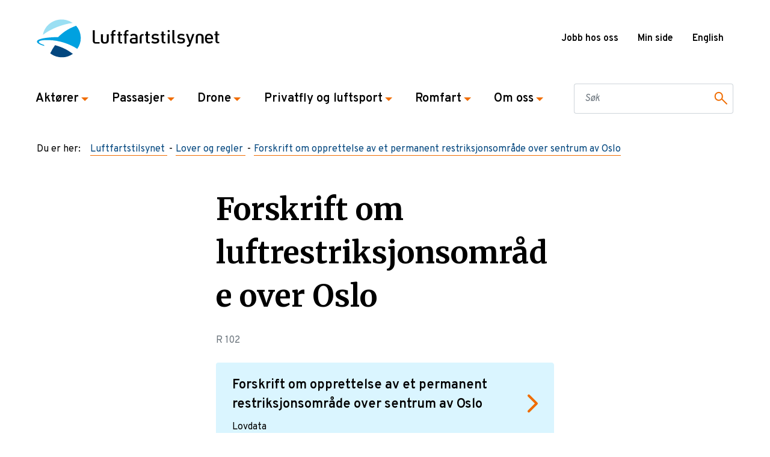

--- FILE ---
content_type: text/html; charset=utf-8
request_url: https://www.luftfartstilsynet.no/lover-og-regler/ovrige/forskrift-om-opprettelse-av-et-permanent-restriksjonsomrade-over-sentrum-av-oslo/
body_size: 8194
content:


<!DOCTYPE html>
<html lang="nb">
<head>
    <script type="text/javascript">
            window.dataLayer = window.dataLayer || [];
            function gtag() {
                dataLayer.push(arguments);
            }
            gtag('consent', 'default', {
                ad_storage: 'denied',
                analytics_storage: 'denied',
                wait_for_update: 1500,
            });
            gtag('set', 'ads_data_redaction', true);
        </script>
    <script id="CookieConsent" src="https://policy.app.cookieinformation.com/uc.js"
    data-culture="nb" type="text/javascript"></script>
    <!-- Google Tag Manager -->
    <script>
        (function(w, d, s, l, i) {
            w[l] = w[l] || [];
            w[l].push({
                'gtm.start':
                    new Date().getTime(),
                event: 'gtm.js'
            });
            var f = d.getElementsByTagName(s)[0],
                j = d.createElement(s),
                dl = l != 'dataLayer' ? '&l=' + l : '';
            j.async = true;
            j.src =
                'https://www.googletagmanager.com/gtm.js?id=' + i + dl;
            f.parentNode.insertBefore(j, f);
        })(window, document, 'script', 'dataLayer', 'GTM-TZKWBCD');
    </script>
    <!-- End Google Tag Manager -->

    <meta name="viewport" content="width=device-width, initial-scale=1, shrink-to-fit=no"/>

    <title>Forskrift om opprettelse av et permanent restriksjonsomr&#xE5;de over sentrum av Oslo</title>

     
    <meta name="pageid" content="2057" />


<meta property="og:site_name" content="Luftfartstilsynet"/>
<meta property="og:locale" content="nb"/>
<meta property="og:title" content="Forskrift om luftrestriksjonsomr&#229;de over Oslo"/>
<meta property="og:type" content="website"/>
<meta property="og:url" content="https://www.luftfartstilsynet.no/lover-og-regler/ovrige/forskrift-om-opprettelse-av-et-permanent-restriksjonsomrade-over-sentrum-av-oslo/"/>

<meta property="og:image" content="https://www.luftfartstilsynet.no/Resources/img/logo_nb.svg"/>
<meta property="og:image_secure_url" content="https://www.luftfartstilsynet.no/Resources/img/logo_nb.svg"/>
<meta property="og:image:height" content="527"/>
<meta property="og:image:width" content="351"/>

<meta name="og:image:alt" content="" />
<!-- tag must be here even if there is no content (in case a fallback image is used) --> 

<meta name="twitter:title" content="Forskrift om luftrestriksjonsomr&#229;de over Oslo" />
<meta name="twitter:image" content="https://www.luftfartstilsynet.no/Resources/img/logo_nb.svg" />

<meta name="twitter:card" content="summary" />


    <!--Favicon-->
    <link rel="apple-touch-icon" sizes="180x180" href="/Resources/favicon/apple-touch-icon.png">
    <link rel="icon" type="image/png" sizes="32x32" href="/Resources/favicon/favicon-32x32.png">
    <link rel="icon" type="image/png" sizes="16x16" href="/Resources/favicon/favicon-16x16.png">
    <link rel="manifest" href="/Resources/favicon/manifest.json">
    <link rel="mask-icon" href="/Resources/favicon/safari-pinned-tab.svg" color="#5bbad5">
    <meta name="msapplication-TileColor" content="#2d89ef">
    <meta name="theme-color" content="#ffffff">

    <!--fonts-->
    <link href="https://fonts.googleapis.com/css?family=Overpass:400,600,700&display=swap" rel="stylesheet">
    <link href="https://fonts.googleapis.com/css?family=Merriweather:400,500,600,700&display=swap" rel="stylesheet">

    <!--canonical link-->
    <link href="https://www.luftfartstilsynet.no/lover-og-regler/ovrige/forskrift-om-opprettelse-av-et-permanent-restriksjonsomrade-over-sentrum-av-oslo/" rel="canonical"/>

    <script>
!function(T,l,y){var S=T.location,k="script",D="instrumentationKey",C="ingestionendpoint",I="disableExceptionTracking",E="ai.device.",b="toLowerCase",w="crossOrigin",N="POST",e="appInsightsSDK",t=y.name||"appInsights";(y.name||T[e])&&(T[e]=t);var n=T[t]||function(d){var g=!1,f=!1,m={initialize:!0,queue:[],sv:"5",version:2,config:d};function v(e,t){var n={},a="Browser";return n[E+"id"]=a[b](),n[E+"type"]=a,n["ai.operation.name"]=S&&S.pathname||"_unknown_",n["ai.internal.sdkVersion"]="javascript:snippet_"+(m.sv||m.version),{time:function(){var e=new Date;function t(e){var t=""+e;return 1===t.length&&(t="0"+t),t}return e.getUTCFullYear()+"-"+t(1+e.getUTCMonth())+"-"+t(e.getUTCDate())+"T"+t(e.getUTCHours())+":"+t(e.getUTCMinutes())+":"+t(e.getUTCSeconds())+"."+((e.getUTCMilliseconds()/1e3).toFixed(3)+"").slice(2,5)+"Z"}(),iKey:e,name:"Microsoft.ApplicationInsights."+e.replace(/-/g,"")+"."+t,sampleRate:100,tags:n,data:{baseData:{ver:2}}}}var h=d.url||y.src;if(h){function a(e){var t,n,a,i,r,o,s,c,u,p,l;g=!0,m.queue=[],f||(f=!0,t=h,s=function(){var e={},t=d.connectionString;if(t)for(var n=t.split(";"),a=0;a<n.length;a++){var i=n[a].split("=");2===i.length&&(e[i[0][b]()]=i[1])}if(!e[C]){var r=e.endpointsuffix,o=r?e.location:null;e[C]="https://"+(o?o+".":"")+"dc."+(r||"services.visualstudio.com")}return e}(),c=s[D]||d[D]||"",u=s[C],p=u?u+"/v2/track":d.endpointUrl,(l=[]).push((n="SDK LOAD Failure: Failed to load Application Insights SDK script (See stack for details)",a=t,i=p,(o=(r=v(c,"Exception")).data).baseType="ExceptionData",o.baseData.exceptions=[{typeName:"SDKLoadFailed",message:n.replace(/\./g,"-"),hasFullStack:!1,stack:n+"\nSnippet failed to load ["+a+"] -- Telemetry is disabled\nHelp Link: https://go.microsoft.com/fwlink/?linkid=2128109\nHost: "+(S&&S.pathname||"_unknown_")+"\nEndpoint: "+i,parsedStack:[]}],r)),l.push(function(e,t,n,a){var i=v(c,"Message"),r=i.data;r.baseType="MessageData";var o=r.baseData;return o.message='AI (Internal): 99 message:"'+("SDK LOAD Failure: Failed to load Application Insights SDK script (See stack for details) ("+n+")").replace(/\"/g,"")+'"',o.properties={endpoint:a},i}(0,0,t,p)),function(e,t){if(JSON){var n=T.fetch;if(n&&!y.useXhr)n(t,{method:N,body:JSON.stringify(e),mode:"cors"});else if(XMLHttpRequest){var a=new XMLHttpRequest;a.open(N,t),a.setRequestHeader("Content-type","application/json"),a.send(JSON.stringify(e))}}}(l,p))}function i(e,t){f||setTimeout(function(){!t&&m.core||a()},500)}var e=function(){var n=l.createElement(k);n.src=h;var e=y[w];return!e&&""!==e||"undefined"==n[w]||(n[w]=e),n.onload=i,n.onerror=a,n.onreadystatechange=function(e,t){"loaded"!==n.readyState&&"complete"!==n.readyState||i(0,t)},n}();y.ld<0?l.getElementsByTagName("head")[0].appendChild(e):setTimeout(function(){l.getElementsByTagName(k)[0].parentNode.appendChild(e)},y.ld||0)}try{m.cookie=l.cookie}catch(p){}function t(e){for(;e.length;)!function(t){m[t]=function(){var e=arguments;g||m.queue.push(function(){m[t].apply(m,e)})}}(e.pop())}var n="track",r="TrackPage",o="TrackEvent";t([n+"Event",n+"PageView",n+"Exception",n+"Trace",n+"DependencyData",n+"Metric",n+"PageViewPerformance","start"+r,"stop"+r,"start"+o,"stop"+o,"addTelemetryInitializer","setAuthenticatedUserContext","clearAuthenticatedUserContext","flush"]),m.SeverityLevel={Verbose:0,Information:1,Warning:2,Error:3,Critical:4};var s=(d.extensionConfig||{}).ApplicationInsightsAnalytics||{};if(!0!==d[I]&&!0!==s[I]){var c="onerror";t(["_"+c]);var u=T[c];T[c]=function(e,t,n,a,i){var r=u&&u(e,t,n,a,i);return!0!==r&&m["_"+c]({message:e,url:t,lineNumber:n,columnNumber:a,error:i}),r},d.autoExceptionInstrumented=!0}return m}(y.cfg);function a(){y.onInit&&y.onInit(n)}(T[t]=n).queue&&0===n.queue.length?(n.queue.push(a),n.trackPageView({})):a()}(window,document,{src: "https://js.monitor.azure.com/scripts/b/ai.2.gbl.min.js", crossOrigin: "anonymous", cfg: { instrumentationKey:'69e440ce-8072-40c5-ac84-2731ccd90f6e', disableCookiesUsage: false }});
</script>

    <link rel="stylesheet" href="/ClientResources/React/styles/mainStyle.6017dc3f.css" />
</head>
<body>
    <!-- Google Tag Manager (noscript) -->
    <noscript>
        <iframe src="https://www.googletagmanager.com/ns.html?id=GTM-TZKWBCD"
                height="0" width="0" style="display:none;visibility:hidden"></iframe>
    </noscript>
    <!-- End Google Tag Manager (noscript) -->

     

     <header class="container-fluid p-0 o-header">
        <a class="a-skip-to-content-link" href="#main">
            Hopp til innhold
        </a>
        <div class="js-global-alert o-global-alert collapse"></div>

<script>
    var enterKeyCode = 13;
    document.onkeydown = function (e) {
        var keyCode = e.keyCode;
        if (keyCode == enterKeyCode) {
            e.target.click()
        }
    };
</script>

<div class="a-high-z-index a-high-z-index--200">

    <nav class="navbar container navbar-expand-lg justify-content-between m-function-menu">
        <div class="m-mobile-header">
                <a href="/" class="a-no-border">
                    <img src="/Resources/img/logo_nb.svg" alt="Luftfartstilsynet logo" class="navbar-brand img-fluid a-brand a-logo" />
                </a>
            <button tabindex="0" class="navbar-toggler m-nav-toggler collapsed" data-toggle="collapse" data-target="#m-main-nav"
               aria-expanded="false" aria-label="Toggle navigation">
                <span>Meny</span>
            </button>
        </div>
        <div class="nav d-none d-lg-flex">
<div class="m-nav-top row">
        <div class="m-header-links">
            
<ul>
        <li>
            <a href="/om-oss/jobb-hos-oss/" title="Jobb hos oss">Jobb hos oss</a>
        </li>
        <li>
            <a href="/minside/" target="_top" title="Min side">Min side</a>
        </li>
</ul>
        </div>
        
<div class="m-header-links--lang">
        <div class="nav-item m__nav-item dropdown" aria-haspopup="true">
                    <a href="/en/" class="m-header-links">English</a>
        </div>
</div>
    </div>        </div>
    </nav>
</div>


<div class="a-high-z-index">
    <div class="navbar-expand-lg d-print-none">
        <div class="m-main-nav collapse navbar-collapse" id="m-main-nav">
            <nav class="navbar p-0 container a-navbar">
                <ul class="navbar-nav navbar-collapse a-nav-list">
                        <li class="nav-item m__nav-item">
                            <a href="#collapse-13" role="button" class="nav-link a-nav-link m__nav-link collapsed" data-toggle="collapse" aria-expanded="false" aria-controls="13">
                                Akt&#xF8;rer
                                <span class="a-nav-arrow a-arrow--state"></span>
                            </a>
                            <div class="a-row-mobile">
                                <div id="collapse-13" class="m-megamenu collapse" data-parent="#m-main-nav">
                                    <div class="container m__megamenu_inner ">
                                        <a href="#collapse-13" class="a-close d-none d-lg-block" data-toggle="collapse" data-parent="#m-main-nav">
                                            <span></span>
                                            <span></span>
                                        </a>
                                        <div class="row m__megamenu_inner-container">
                                            <div class="col-md-6 col-lg">
                                                                    <h3><a href="/aktorer/flysikkerhet/" class="m-megamenu__text a-left-arrow-link a-left-arrow-link--medium">Flysikkerhet</a></h3>
                    <h3><a href="/aktorer/flyselskap/" class="m-megamenu__text a-left-arrow-link a-left-arrow-link--medium">Flyselskap</a></h3>
                    <h3><a href="/aktorer/flyplass/" class="m-megamenu__text a-left-arrow-link a-left-arrow-link--medium">Flyplass </a></h3>
                    <h3><a href="/aktorer/flymedisin/" class="m-megamenu__text a-left-arrow-link a-left-arrow-link--medium">Flymedisin</a></h3>

                                            </div>
                                            <div class="col-md-6 col-lg">
                                                                    <h3><a href="/aktorer/flysikring/" class="m-megamenu__text a-left-arrow-link a-left-arrow-link--medium">Flysikring</a></h3>
                    <h3><a href="/aktorer/luftfartshinder/" class="m-megamenu__text a-left-arrow-link a-left-arrow-link--medium">Luftfartshinder</a></h3>
                    <h3><a href="/aktorer/hms-i-luftfarten/" class="m-megamenu__text a-left-arrow-link a-left-arrow-link--medium">HMS i luftfarten</a></h3>
                    <h3><a href="/aktorer/security/" class="m-megamenu__text a-left-arrow-link a-left-arrow-link--medium">Security</a></h3>

                                            </div>
                                            <div class="col-md-6 col-lg">
                                                                    <h3><a href="/aktorer/utdanning/" class="m-megamenu__text a-left-arrow-link a-left-arrow-link--medium">Utdanning</a></h3>
                    <h3><a href="/aktorer/luftdyktighet/" class="m-megamenu__text a-left-arrow-link a-left-arrow-link--medium">Luftdyktighet</a></h3>
                    <h3><a href="/aktorer/internasjonal-testarena/" class="m-megamenu__text a-left-arrow-link a-left-arrow-link--medium">Internasjonal testarena</a></h3>
                    <h3><a href="/aktorer/internasjonalt-samarbeid/" class="m-megamenu__text a-left-arrow-link a-left-arrow-link--medium">Internasjonalt samarbeid</a></h3>

                                            </div>
                                            <div class="col-md-6 col-lg">
                                                                    <h3><a href="/aktorer/regelverk/" class="m-megamenu__text a-left-arrow-link a-left-arrow-link--medium">Regelverk</a></h3>
                    <h3><a href="/skjema/" class="m-megamenu__text a-left-arrow-link a-left-arrow-link--medium">Skjema</a></h3>
                    <h3><a href="/aktorer/norges-luftfartoyregister/" class="m-megamenu__text a-left-arrow-link a-left-arrow-link--medium">Norges luftfart&#xF8;yregister</a></h3>

                                            </div>
                                            <h2 class="col-12">
                                                <a href="/aktorer/" class="m-megamenu__button">
                                                    Akt&#xF8;rer
                                                    <img src = "/Resources/icons/icon_large_arrow.svg" alt="Arrow right"/>
                                                </a>
                                            </h2>
                                        </div>
                                    </div>
                                </div>
                            </div>

                        </li>
                        <li class="nav-item m__nav-item">
                            <a href="#collapse-17" role="button" class="nav-link a-nav-link m__nav-link collapsed" data-toggle="collapse" aria-expanded="false" aria-controls="17">
                                Passasjer
                                <span class="a-nav-arrow a-arrow--state"></span>
                            </a>
                            <div class="a-row-mobile">
                                <div id="collapse-17" class="m-megamenu collapse" data-parent="#m-main-nav">
                                    <div class="container m__megamenu_inner ">
                                        <a href="#collapse-17" class="a-close d-none d-lg-block" data-toggle="collapse" data-parent="#m-main-nav">
                                            <span></span>
                                            <span></span>
                                        </a>
                                        <div class="row m__megamenu_inner-container">
                                            <div class="col-md-6 col-lg">
                                                                    <h3><a href="/passasjer/passasjerrettigheter/" class="m-megamenu__text a-left-arrow-link a-left-arrow-link--medium">Passasjerrettigheter</a></h3>
                    <h3><a href="/passasjer/passasjerer-med-sarskilte-behov/" class="m-megamenu__text a-left-arrow-link a-left-arrow-link--medium">Passasjerer med s&#xE6;rskilte behov</a></h3>
                    <h3><a href="/passasjer/bagasjeregler/" class="m-megamenu__text a-left-arrow-link a-left-arrow-link--medium">Bagasjereglar</a></h3>

                                            </div>
                                            <div class="col-md-6 col-lg">
                                                                    <h3><a href="/passasjer/flymodus/" class="m-megamenu__text a-left-arrow-link a-left-arrow-link--medium">#flymodus </a></h3>
                    <h3><a href="/om-oss/nyheter/nyheter-2021/skal-du-vare-passasjer-i-smafly/" class="m-megamenu__text a-left-arrow-link a-left-arrow-link--medium">Passasjer i sm&#xE5;fly</a></h3>
                    <h3><a href="/passasjer/opplevelsesflyging-hva-du-bor-vite-som-passasjer/" class="m-megamenu__text a-left-arrow-link a-left-arrow-link--medium">Opplevelsesflyging</a></h3>

                                            </div>
                                            <div class="col-md-6 col-lg">
                                                
                                            </div>
                                            <div class="col-md-6 col-lg">
                                                
                                            </div>
                                            <h2 class="col-12">
                                                <a href="/passasjer/" class="m-megamenu__button">
                                                    Passasjer
                                                    <img src = "/Resources/icons/icon_large_arrow.svg" alt="Arrow right"/>
                                                </a>
                                            </h2>
                                        </div>
                                    </div>
                                </div>
                            </div>

                        </li>
                        <li class="nav-item m__nav-item">
                            <a href="#collapse-19" role="button" class="nav-link a-nav-link m__nav-link collapsed" data-toggle="collapse" aria-expanded="false" aria-controls="19">
                                Drone
                                <span class="a-nav-arrow a-arrow--state"></span>
                            </a>
                            <div class="a-row-mobile">
                                <div id="collapse-19" class="m-megamenu collapse" data-parent="#m-main-nav">
                                    <div class="container m__megamenu_inner ">
                                        <a href="#collapse-19" class="a-close d-none d-lg-block" data-toggle="collapse" data-parent="#m-main-nav">
                                            <span></span>
                                            <span></span>
                                        </a>
                                        <div class="row m__megamenu_inner-container">
                                            <div class="col-md-6 col-lg">
                                                                    <h3><a href="/droner/droneregler/droneregler/" class="m-megamenu__text a-left-arrow-link a-left-arrow-link--medium">Droneregler</a></h3>
                    <h3><a href="/droner/sikkerhetsinformasjon/" class="m-megamenu__text a-left-arrow-link a-left-arrow-link--medium">Sikkerhetsinformasjon om droner</a></h3>
                    <h3><a href="/droner/droneveiledere/" class="m-megamenu__text a-left-arrow-link a-left-arrow-link--medium">Droneveiledere</a></h3>

                                            </div>
                                            <div class="col-md-6 col-lg">
                                                                    <h3><a href="/droner/registrering-og-soknader/" class="m-megamenu__text a-left-arrow-link a-left-arrow-link--medium">Registrering og s&#xF8;knader</a></h3>
                    <h3><a href="/droner/regelverk-drone/" class="m-megamenu__text a-left-arrow-link a-left-arrow-link--medium">Lover og forskrifter </a></h3>
                    <h3><a href="/aktorer/flysikkerhet/aviation-safety-week/sid/" class="m-megamenu__text a-left-arrow-link a-left-arrow-link--medium">Sikker integrering av droner (SID) 2025</a></h3>

                                            </div>
                                            <div class="col-md-6 col-lg">
                                                                    <h3><a href="/droner/produktkrav-for-droner/produktkrav-for-droner/" class="m-megamenu__text a-left-arrow-link a-left-arrow-link--medium">Produktkrav for droner</a></h3>
                    <h3><a href="/droner/dronetilsyn/dronetilsyn/" class="m-megamenu__text a-left-arrow-link a-left-arrow-link--medium">Tilsyn med droneoperat&#xF8;rer</a></h3>

                                            </div>
                                            <div class="col-md-6 col-lg">
                                                                    <h3><a href="/droner/droneoperatorer/" class="m-megamenu__text a-left-arrow-link a-left-arrow-link--medium">Oversikt over droneoperat&#xF8;rer</a></h3>
                    <h3><a href="/droner/faq---droner---samlete-sporsmal/" class="m-megamenu__text a-left-arrow-link a-left-arrow-link--medium">Ofte stilte sp&#xF8;rsm&#xE5;l</a></h3>

                                            </div>
                                            <h2 class="col-12">
                                                <a href="/droner/" class="m-megamenu__button">
                                                    Drone
                                                    <img src = "/Resources/icons/icon_large_arrow.svg" alt="Arrow right"/>
                                                </a>
                                            </h2>
                                        </div>
                                    </div>
                                </div>
                            </div>

                        </li>
                        <li class="nav-item m__nav-item">
                            <a href="#collapse-18" role="button" class="nav-link a-nav-link m__nav-link collapsed" data-toggle="collapse" aria-expanded="false" aria-controls="18">
                                Privatfly og luftsport
                                <span class="a-nav-arrow a-arrow--state"></span>
                            </a>
                            <div class="a-row-mobile">
                                <div id="collapse-18" class="m-megamenu collapse" data-parent="#m-main-nav">
                                    <div class="container m__megamenu_inner ">
                                        <a href="#collapse-18" class="a-close d-none d-lg-block" data-toggle="collapse" data-parent="#m-main-nav">
                                            <span></span>
                                            <span></span>
                                        </a>
                                        <div class="row m__megamenu_inner-container">
                                            <div class="col-md-6 col-lg">
                                                                    <h3><a href="/privatfly-og-luftsport/sertifikat-og-rettigheter/" class="m-megamenu__text a-left-arrow-link a-left-arrow-link--medium">Sertifikat og rettigheter</a></h3>
                    <ul>
                            <li><a href="/aktorer/utdanning/faq---dto/" class="m-megamenu__text m_link" target="_self">Spørsmål og svar om Declared Training Organisation (DTO) for motorfly og helikopter</a></li>
                    </ul>

                                            </div>
                                            <div class="col-md-6 col-lg">
                                                                    <h3><a href="/privatfly-og-luftsport/flyging/" class="m-megamenu__text a-left-arrow-link a-left-arrow-link--medium">Bruk av fly, helikopter og ballong</a></h3>
                    <ul>
                            <li><a href="/privatfly-og-luftsport/good-aviation-practice/" class="m-megamenu__text m_link" target="_self">Tips og råd for sikker flyging</a></li>
                            <li><a href="http://eepurl.com/gRL-YT" class="m-megamenu__text m_link" target="_blank">Meld deg på sikkerhetsbrev til privatflygere</a></li>
                            <li><a href="/privatfly-og-luftsport/good-aviation-practice/good-aviation-practice/" class="m-megamenu__text m_link" target="_self">Good Aviation Practice</a></li>
                            <li><a href="/privatfly-og-luftsport/good-aviation-practice/vfr-guiden/" class="m-megamenu__text m_link" target="_self">VFR-guide Norway</a></li>
                            <li><a href="/aktorer/flysikkerhet/rullebaneinntrengning/" class="m-megamenu__text m_link" target="_self">Runway incursion</a></li>
                    </ul>

                                            </div>
                                            <div class="col-md-6 col-lg">
                                                                    <h3><a href="/privatfly-og-luftsport/luftfartoy/" class="m-megamenu__text a-left-arrow-link a-left-arrow-link--medium">Luftdyktighet og vedlikehold av luftfart&#xF8;y</a></h3>
                    <ul>
                            <li><a href="/privatfly-og-luftsport/good-aviation-practice/mal-for-teknisk-mappe/" class="m-megamenu__text m_link" target="_self">Bestilling av fartøymapper</a></li>
                            <li><a href="/privatfly-og-luftsport/luftfartoy/crs-pa-elektriske-fly-i-norge/" class="m-megamenu__text m_link" target="_self">Attest for vedlikehold på elektriske fly</a></li>
                    </ul>

                                            </div>
                                            <div class="col-md-6 col-lg">
                                                                    <h3><a href="/privatfly-og-luftsport/luftsport/" class="m-megamenu__text a-left-arrow-link a-left-arrow-link--medium">Luftsport</a></h3>

                                            </div>
                                            <h2 class="col-12">
                                                <a href="/privatfly-og-luftsport/" class="m-megamenu__button">
                                                    Privatfly og luftsport
                                                    <img src = "/Resources/icons/icon_large_arrow.svg" alt="Arrow right"/>
                                                </a>
                                            </h2>
                                        </div>
                                    </div>
                                </div>
                            </div>

                        </li>
                        <li class="nav-item m__nav-item">
                            <a href="#collapse-21083" role="button" class="nav-link a-nav-link m__nav-link collapsed" data-toggle="collapse" aria-expanded="false" aria-controls="21083">
                                Romfart
                                <span class="a-nav-arrow a-arrow--state"></span>
                            </a>
                            <div class="a-row-mobile">
                                <div id="collapse-21083" class="m-megamenu collapse" data-parent="#m-main-nav">
                                    <div class="container m__megamenu_inner ">
                                        <a href="#collapse-21083" class="a-close d-none d-lg-block" data-toggle="collapse" data-parent="#m-main-nav">
                                            <span></span>
                                            <span></span>
                                        </a>
                                        <div class="row m__megamenu_inner-container">
                                            <div class="col-md-6 col-lg">
                                                                    <h3><a href="/romfart/" class="m-megamenu__text a-left-arrow-link a-left-arrow-link--medium">Romfart</a></h3>

                                            </div>
                                            <div class="col-md-6 col-lg">
                                                
                                            </div>
                                            <div class="col-md-6 col-lg">
                                                
                                            </div>
                                            <div class="col-md-6 col-lg">
                                                
                                            </div>
                                            <h2 class="col-12">
                                                <a href="/romfart/" class="m-megamenu__button">
                                                    Romfart
                                                    <img src = "/Resources/icons/icon_large_arrow.svg" alt="Arrow right"/>
                                                </a>
                                            </h2>
                                        </div>
                                    </div>
                                </div>
                            </div>

                        </li>
                        <li class="nav-item m__nav-item">
                            <a href="#collapse-6" role="button" class="nav-link a-nav-link m__nav-link collapsed" data-toggle="collapse" aria-expanded="false" aria-controls="6">
                                Om oss
                                <span class="a-nav-arrow a-arrow--state"></span>
                            </a>
                            <div class="a-row-mobile">
                                <div id="collapse-6" class="m-megamenu collapse" data-parent="#m-main-nav">
                                    <div class="container m__megamenu_inner ">
                                        <a href="#collapse-6" class="a-close d-none d-lg-block" data-toggle="collapse" data-parent="#m-main-nav">
                                            <span></span>
                                            <span></span>
                                        </a>
                                        <div class="row m__megamenu_inner-container">
                                            <div class="col-md-6 col-lg">
                                                                    <h3><a href="/om-oss/om-luftfartstilsynet/" class="m-megamenu__text a-left-arrow-link a-left-arrow-link--medium">Om Luftfartstilsynet</a></h3>
                    <h3><a href="/om-oss/luftfartskonferansen/" class="m-megamenu__text a-left-arrow-link a-left-arrow-link--medium">Luftfartskonferansen</a></h3>
                    <h3><a href="/aktorer/flysikkerhet/" class="m-megamenu__text a-left-arrow-link a-left-arrow-link--medium">Flysikkerhet</a></h3>
                    <h3><a href="/om-oss/sikkerhetsformidling/" class="m-megamenu__text a-left-arrow-link a-left-arrow-link--medium">Sikkerhetsformidling</a></h3>

                                            </div>
                                            <div class="col-md-6 col-lg">
                                                                    <h3><a href="/om-oss/avdelinger/" class="m-megamenu__text a-left-arrow-link a-left-arrow-link--medium">Avdelinger</a></h3>
                    <h3><a href="/om-oss/avdelinger/ledelsen/" class="m-megamenu__text a-left-arrow-link a-left-arrow-link--medium">Ledelsen</a></h3>
                    <h3><a href="/om-oss/medier/" class="m-megamenu__text a-left-arrow-link a-left-arrow-link--medium">Medier</a></h3>
                    <h3><a href="/om-oss/luftfartstilsynets-reaksjonspolicy/" class="m-megamenu__text a-left-arrow-link a-left-arrow-link--medium">Reaksjonspolicy</a></h3>

                                            </div>
                                            <div class="col-md-6 col-lg">
                                                                    <h3><a href="/om-oss/jobb-hos-oss/" class="m-megamenu__text a-left-arrow-link a-left-arrow-link--medium">Jobb hos oss</a></h3>
                    <h3><a href="/om-oss/kontakt-oss/" class="m-megamenu__text a-left-arrow-link a-left-arrow-link--medium">Kontakt oss</a></h3>
                    <h3><a href="/om-oss/fakturainformasjon/" class="m-megamenu__text a-left-arrow-link a-left-arrow-link--medium">Fakturainformasjon</a></h3>
                    <h3><a href="/om-oss/postjournal---einnsyn/" class="m-megamenu__text a-left-arrow-link a-left-arrow-link--medium">Postjournal &#x2013; eInnsyn</a></h3>

                                            </div>
                                            <div class="col-md-6 col-lg">
                                                                    <h3><a href="/om-oss/personvernerklaring/" class="m-megamenu__text a-left-arrow-link a-left-arrow-link--medium">Personvern</a></h3>
                    <h3><a href="/om-oss/melde-fra/" class="m-megamenu__text a-left-arrow-link a-left-arrow-link--medium">Melde fra</a></h3>
                    <h3><a href="/om-oss/saksbehandling/" class="m-megamenu__text a-left-arrow-link a-left-arrow-link--medium">Saksbehandling</a></h3>
                    <h3><a href="/om-oss/arsrapporter/" class="m-megamenu__text a-left-arrow-link a-left-arrow-link--medium">&#xC5;rsrapporter</a></h3>

                                            </div>
                                            <h2 class="col-12">
                                                <a href="/om-oss/" class="m-megamenu__button">
                                                    Om oss
                                                    <img src = "/Resources/icons/icon_large_arrow.svg" alt="Arrow right"/>
                                                </a>
                                            </h2>
                                        </div>
                                    </div>
                                </div>
                            </div>

                        </li>
                </ul>

                <div class="nav col-12 d-flex d-lg-none px-0">
<div class="m-nav-top row">
        <div class="m-header-links">
            
<ul>
        <li>
            <a href="/om-oss/jobb-hos-oss/" title="Jobb hos oss">Jobb hos oss</a>
        </li>
        <li>
            <a href="/minside/" target="_top" title="Min side">Min side</a>
        </li>
</ul>
        </div>
        
<div class="m-header-links--lang">
        <div class="nav-item m__nav-item dropdown" aria-haspopup="true">
                    <a href="/en/" class="m-header-links">English</a>
        </div>
</div>
    </div>                </div>

                    <form class="col-12 col-lg-3" action="/sok/">
                        <fieldset class="form-group mb-lg-0" aria-label="Søkefelt med knapp">
                            <div class="form-row justify-content-between">
                                <div class="col-12 input-group">
                                    <input id="nav-query-string" class="form-control a-input-search-input a-input-border" aria-label="Søkefelt" type="text" name="q" placeholder="Søk">
                                    <button type="submit" class="input-group-append a-input-search a-input-border" aria-label="Søkeknapp" title="submit" />
                                </div>
                            </div>
                        </fieldset>
                    </form>
            </nav>
        </div>
    </div>
</div>


<div class="container m-breadcrumbs">
    <span class="float-left pr-3">Du er her: </span>
    <ol class="list-unstyled clearfix" itemscope itemtype="http://schema.org/BreadcrumbList">
            <li class="float-left mb-2 a-breadcrumb" itemprop="itemListElement" itemscope
                itemtype="http://schema.org/ListItem">
                <a itemprop="item" href="/">
                    <span itemprop="name">Luftfartstilsynet</span>
                </a>
                <meta itemprop="position" content="1"/>
            </li>
            <li class="float-left mb-2 a-breadcrumb" itemprop="itemListElement" itemscope
                itemtype="http://schema.org/ListItem">
                <a itemprop="item" href="/lover-og-regler/">
                    <span itemprop="name">Lover og regler</span>
                </a>
                <meta itemprop="position" content="2"/>
            </li>
            <li class="float-left mb-2 a-breadcrumb" itemprop="itemListElement" itemscope
                itemtype="http://schema.org/ListItem">
                <a itemprop="item" href="/lover-og-regler/ovrige/forskrift-om-opprettelse-av-et-permanent-restriksjonsomrade-over-sentrum-av-oslo/">
                    <span itemprop="name">Forskrift om opprettelse av et permanent restriksjonsomr&#xE5;de over sentrum av Oslo</span>
                </a>
                <meta itemprop="position" content="3"/>
            </li>
    </ol>
</div>    </header>

    <div id="overlay" data-toggle="collapse" data-target=".m-megamenu.show" class="a-overlay collapse"></div>
    <main class="a-main-content-body-container" id="main">
        

<script type="application/ld+json">
    {
    "@context": "http://schema.org",
    "@type": "article",
    "mainEntityOfPage":
    {
    "@type": "WebPage",
    "@id": "https://google.com/article"
    },
    "headline":  "Forskrift om luftrestriksjonsomr&#xE5;de over Oslo",
    "image": "",
    "description": "",
    "dateModified": "2018-05-11",
    "datePublished": "2007-11-01",
    "author":
    {
    "@type": "Organization",
    "name": "Luftfartstilsynet"
    },
    "publisher":
    {
    "@type": "Organization",
    "name": "Luftfartstilsynet",
    "logo":
    {
    "@type": "ImageObject",
    "url": "https://www.luftfartstilsynet.no/Resources/img/logo_nb.svg)"
    }
    }
    }
</script>

<div class="container">
    <div class="row justify-content-center">
        <div class="col-11 col-md-7 col-lg-6">
            <h1>Forskrift om luftrestriksjonsomr&#xE5;de over Oslo</h1>

            <p class="d-block text-muted mb-4">R 102</p>

            <p class="lead a-text-lead"></p>
        </div>

        <div class="col-11 col-md-9 col-lg-8">




<div class="row justify-content-center" >

<div class="col-lg-6 a-single-element--lg-9">
  <a class="m-link-box m-link-box--small-with-subheader m-link-box--blue" href="https://lovdata.no/dokument/OV/forskrift/2007-10-16-1152" target="_self">
    <div class="m__text-container">
      <div class="m__header">Forskrift om opprettelse av et permanent restriksjonsområde over sentrum av Oslo</div>
      <div class="m__subheader">Lovdata</div>
    </div>
  </a>
</div></div></div>

        <div class="col-11 col-md-7 col-lg-6">

</div>

        <div class="col-11 col-md-7 col-lg-6 a-main-content">
</div>

        <div class="col-11 col-md-7 col-lg-6">

</div>

        <div class="col-11 col-md-9 col-lg-8 a-section-border">

</div>

        


            <div class="a-published-stamp col-11 col-md-9 col-lg-8">Publisert: 01.11.2007</div>
    </div>
</div>
    </main>
    <div data-react-props="/api/notification" id="popup-root"></div>
    <script src="/ClientResources/React/scripts/Popup.f5ba5e1a.js"></script>

    <footer class="container-fluid p-0">

<div class="o-footer bg-dark d-print-none">
    <div class="container">
        <div class="row justify-content-center">
            <div class="col-11 col-lg-12">
                <div class="row footer-container">
                    <div class="col-lg-3">
                        

<div id="footer-contact-us" class="o__footer-column-container">
        <a href="/om-oss/kontakt-oss/" class="o__footer-column-header o__footer-column-header-link">
            Kontakt oss
        </a>
    <div class="o__footer-column-content">
        <div class="contact-us-wrapper">
            
<p><a href="tel:75585000">Telefon: 75 58 50 00</a></p>
<p><a title="E-post til postmottak" href="mailto:postmottak@caa.no">E-post: postmottak@caa.no</a></p>
<p><a title="Presse" href="/om-oss/medier/">Presse</a></p>
<p><a href="tel:92642632">Ved luftfartsulykke &ndash; ring beredskapstelefon: 92 64 26 32</a></p>
        </div>

    </div>
</div>
                    </div>
                    <div class="col-lg-3">
                        

<div id="footer-about-us" class="o__footer-column-container">
        <a href="/om-oss/" class="o__footer-column-header o__footer-column-header-link">
            Om oss
        </a>
    <div class="o__footer-column-content">
        
<ul>
        <li>
            <a href="/om-oss/personvernerklaring/">Personvern</a>
        </li>
        <li>
            <a href="/om-oss/tilgjengelighetserklaring/" title="Tilgjengelighetserkl&#xE6;ring">Tilgjengelighetserkl&#xE6;ring</a>
        </li>
        <li>
            <a href="/om-oss/melde-fra/">Melde fra til Luftfartstilsynet</a>
        </li>
        <li>
            <a href="/om-oss/om-luftfartstilsynet/">Om Luftfartstilsynet</a>
        </li>
</ul>
    </div>
</div>
                    </div>
                    <div class="col-lg-3 d-lg-block">
                        

<div class="m-social-media">
    <span class="m__social-media-column-header o__footer-column-header d-lg-block">Følg oss</span>
    <div class="m__social-media-column-content">
        <ul class="m__social-media-list row">
                <li class="col-12 col-lg-12"><a class="m__social-media-link facebook" target="_blank" href="https://www.facebook.com/luftfartstilsynet/"><span>Facebook</span></a></li>
                <li class="col-12"><a class="m__social-media-link mail" href="/om-oss/nyhetsbrev/"><span>Meld deg på nyhetsbrev</span></a></li>
        </ul>
    </div>
</div>
                    </div>
                </div>
            </div>
        </div>
    </div>
</div>    </footer>
<script>
    var lufLanguages = {
        expandTable: 'Klikk for å se hele tabellen',
        closeTable: 'Lukk tabell',
        uploadButtonText: 'Legg til fil'
    };
</script>
        <script defer="defer" src="/Util/Find/epi-util/find.js"></script>
<script>
document.addEventListener('DOMContentLoaded',function(){if(typeof FindApi === 'function'){var api = new FindApi();api.setApplicationUrl('/');api.setServiceApiBaseUrl('/find_v2/');api.processEventFromCurrentUri();api.bindWindowEvents();api.bindAClickEvent();api.sendBufferedEvents();}})
</script>


    <script src="/ClientResources/React/scripts/mainScript.70c36b8c.js"></script>
    <script src="/ClientResources/React/scripts/mainStyle.31d6cfe0.js"></script>
    <script src="/ClientResources/React/scripts/intraMainStyle.31d6cfe0.js"></script>
    <script src="/ClientResources/React/scripts/vendorStyle.31d6cfe0.js"></script>

    <script type="text/javascript">
        /*<![CDATA[*/
        (function () {
            var sz = document.createElement('script'); sz.type = 'text/javascript'; sz.async = true;
            sz.src = 'https://siteimproveanalytics.com/js/siteanalyze_6003174.js';
            var s = document.getElementsByTagName('script')[0]; s.parentNode.insertBefore(sz, s);
        })();
        /*]]>*/
    </script>
</body>
</html>

--- FILE ---
content_type: text/css
request_url: https://www.luftfartstilsynet.no/ClientResources/React/styles/mainStyle.6017dc3f.css
body_size: 53112
content:
@charset "UTF-8";@import url(https://fonts.googleapis.com/css2?family=Merriweather:ital,wght@0,300;0,400;0,700;0,900;1,300;1,400;1,700;1,900&family=Overpass:ital,wght@0,100..900;1,100..900&display=swap);.react-datepicker__month-read-view--down-arrow,.react-datepicker__month-year-read-view--down-arrow,.react-datepicker__navigation-icon:before,.react-datepicker__year-read-view--down-arrow{border-color:#ccc;border-style:solid;border-width:3px 3px 0 0;content:"";display:block;height:9px;position:absolute;top:6px;width:9px}.react-datepicker-popper[data-placement^=bottom] .react-datepicker__triangle,.react-datepicker-popper[data-placement^=top] .react-datepicker__triangle{margin-left:-4px;position:absolute;width:0}.react-datepicker-popper[data-placement^=bottom] .react-datepicker__triangle:after,.react-datepicker-popper[data-placement^=bottom] .react-datepicker__triangle:before,.react-datepicker-popper[data-placement^=top] .react-datepicker__triangle:after,.react-datepicker-popper[data-placement^=top] .react-datepicker__triangle:before{border:8px solid transparent;box-sizing:content-box;content:"";height:0;left:-8px;position:absolute;width:1px;z-index:-1}.react-datepicker-popper[data-placement^=bottom] .react-datepicker__triangle:before,.react-datepicker-popper[data-placement^=top] .react-datepicker__triangle:before{border-bottom-color:#aeaeae}.react-datepicker-popper[data-placement^=bottom] .react-datepicker__triangle{margin-top:-8px;top:0}.react-datepicker-popper[data-placement^=bottom] .react-datepicker__triangle:after,.react-datepicker-popper[data-placement^=bottom] .react-datepicker__triangle:before{border-bottom-color:#f0f0f0;border-top:none}.react-datepicker-popper[data-placement^=bottom] .react-datepicker__triangle:after{top:0}.react-datepicker-popper[data-placement^=bottom] .react-datepicker__triangle:before{border-bottom-color:#aeaeae;top:-1px}.react-datepicker-popper[data-placement^=top] .react-datepicker__triangle{bottom:0;margin-bottom:-8px}.react-datepicker-popper[data-placement^=top] .react-datepicker__triangle:after,.react-datepicker-popper[data-placement^=top] .react-datepicker__triangle:before{border-bottom:none;border-top-color:#fff}.react-datepicker-popper[data-placement^=top] .react-datepicker__triangle:after{bottom:0}.react-datepicker-popper[data-placement^=top] .react-datepicker__triangle:before{border-top-color:#aeaeae;bottom:-1px}.react-datepicker-wrapper{border:0;display:inline-block;padding:0}.react-datepicker{background-color:#fff;border:1px solid #aeaeae;border-radius:.3rem;color:#000;display:inline-block;font-family:Helvetica Neue,helvetica,arial,sans-serif;font-size:.8rem;position:relative}.react-datepicker--time-only .react-datepicker__triangle{left:35px}.react-datepicker--time-only .react-datepicker__time-container{border-left:0}.react-datepicker--time-only .react-datepicker__time,.react-datepicker--time-only .react-datepicker__time-box{border-bottom-left-radius:.3rem;border-bottom-right-radius:.3rem}.react-datepicker__triangle{left:50px;position:absolute}.react-datepicker-popper{z-index:1}.react-datepicker-popper[data-placement^=bottom]{padding-top:10px}.react-datepicker-popper[data-placement=bottom-end] .react-datepicker__triangle,.react-datepicker-popper[data-placement=top-end] .react-datepicker__triangle{left:auto;right:50px}.react-datepicker-popper[data-placement^=top]{padding-bottom:10px}.react-datepicker-popper[data-placement^=right]{padding-left:8px}.react-datepicker-popper[data-placement^=right] .react-datepicker__triangle{left:auto;right:42px}.react-datepicker-popper[data-placement^=left]{padding-right:8px}.react-datepicker-popper[data-placement^=left] .react-datepicker__triangle{left:42px;right:auto}.react-datepicker__header{background-color:#f0f0f0;border-bottom:1px solid #aeaeae;border-top-left-radius:.3rem;padding:8px 0;position:relative;text-align:center}.react-datepicker__header--time{padding-bottom:8px;padding-left:5px;padding-right:5px}.react-datepicker__header--time:not(.react-datepicker__header--time--only){border-top-left-radius:0}.react-datepicker__header:not(.react-datepicker__header--has-time-select){border-top-right-radius:.3rem}.react-datepicker__month-dropdown-container--scroll,.react-datepicker__month-dropdown-container--select,.react-datepicker__month-year-dropdown-container--scroll,.react-datepicker__month-year-dropdown-container--select,.react-datepicker__year-dropdown-container--scroll,.react-datepicker__year-dropdown-container--select{display:inline-block;margin:0 15px}.react-datepicker-time__header,.react-datepicker-year-header,.react-datepicker__current-month{color:#000;font-size:.944rem;font-weight:700;margin-top:0}.react-datepicker-time__header{overflow:hidden;text-overflow:ellipsis;white-space:nowrap}.react-datepicker__navigation{align-items:center;background:none;border:none;cursor:pointer;display:flex;height:32px;justify-content:center;overflow:hidden;padding:0;position:absolute;text-align:center;text-indent:-999em;top:2px;width:32px;z-index:1}.react-datepicker__navigation--previous{left:2px}.react-datepicker__navigation--next{right:2px}.react-datepicker__navigation--next--with-time:not(.react-datepicker__navigation--next--with-today-button){right:85px}.react-datepicker__navigation--years{display:block;margin-left:auto;margin-right:auto;position:relative;top:0}.react-datepicker__navigation--years-previous{top:4px}.react-datepicker__navigation--years-upcoming{top:-4px}.react-datepicker__navigation:hover :before{border-color:#a6a6a6}.react-datepicker__navigation-icon{font-size:20px;position:relative;top:-1px;width:0}.react-datepicker__navigation-icon--next{left:-2px}.react-datepicker__navigation-icon--next:before{left:-7px;transform:rotate(45deg)}.react-datepicker__navigation-icon--previous{right:-2px}.react-datepicker__navigation-icon--previous:before{right:-7px;transform:rotate(225deg)}.react-datepicker__month-container{float:left}.react-datepicker__year{margin:.4rem;text-align:center}.react-datepicker__year-wrapper{display:flex;flex-wrap:wrap;max-width:180px}.react-datepicker__year .react-datepicker__year-text{display:inline-block;margin:2px;width:4rem}.react-datepicker__month{margin:.4rem;text-align:center}.react-datepicker__month .react-datepicker__month-text,.react-datepicker__month .react-datepicker__quarter-text{display:inline-block;margin:2px;width:4rem}.react-datepicker__input-time-container{clear:both;float:left;margin:5px 0 10px 15px;text-align:left;width:100%}.react-datepicker__input-time-container .react-datepicker-time__caption,.react-datepicker__input-time-container .react-datepicker-time__input-container{display:inline-block}.react-datepicker__input-time-container .react-datepicker-time__input-container .react-datepicker-time__input{display:inline-block;margin-left:10px}.react-datepicker__input-time-container .react-datepicker-time__input-container .react-datepicker-time__input input{width:auto}.react-datepicker__input-time-container .react-datepicker-time__input-container .react-datepicker-time__input input[type=time]::-webkit-inner-spin-button,.react-datepicker__input-time-container .react-datepicker-time__input-container .react-datepicker-time__input input[type=time]::-webkit-outer-spin-button{-webkit-appearance:none;margin:0}.react-datepicker__input-time-container .react-datepicker-time__input-container .react-datepicker-time__input input[type=time]{-moz-appearance:textfield}.react-datepicker__input-time-container .react-datepicker-time__input-container .react-datepicker-time__delimiter{display:inline-block;margin-left:5px}.react-datepicker__time-container{border-left:1px solid #aeaeae;float:right;width:85px}.react-datepicker__time-container--with-today-button{border:1px solid #aeaeae;border-radius:.3rem;display:inline;position:absolute;right:-87px;top:0}.react-datepicker__time-container .react-datepicker__time{background:#fff;border-bottom-right-radius:.3rem;position:relative}.react-datepicker__time-container .react-datepicker__time .react-datepicker__time-box{border-bottom-right-radius:.3rem;margin:0 auto;overflow-x:hidden;text-align:center;width:85px}.react-datepicker__time-container .react-datepicker__time .react-datepicker__time-box ul.react-datepicker__time-list{box-sizing:content-box;height:calc(195px + .85rem);list-style:none;margin:0;overflow-y:scroll;padding-left:0;padding-right:0;width:100%}.react-datepicker__time-container .react-datepicker__time .react-datepicker__time-box ul.react-datepicker__time-list li.react-datepicker__time-list-item{height:30px;padding:5px 10px;white-space:nowrap}.react-datepicker__time-container .react-datepicker__time .react-datepicker__time-box ul.react-datepicker__time-list li.react-datepicker__time-list-item:hover{background-color:#f0f0f0;cursor:pointer}.react-datepicker__time-container .react-datepicker__time .react-datepicker__time-box ul.react-datepicker__time-list li.react-datepicker__time-list-item--selected{background-color:#216ba5;color:#fff;font-weight:700}.react-datepicker__time-container .react-datepicker__time .react-datepicker__time-box ul.react-datepicker__time-list li.react-datepicker__time-list-item--selected:hover{background-color:#216ba5}.react-datepicker__time-container .react-datepicker__time .react-datepicker__time-box ul.react-datepicker__time-list li.react-datepicker__time-list-item--disabled{color:#ccc}.react-datepicker__time-container .react-datepicker__time .react-datepicker__time-box ul.react-datepicker__time-list li.react-datepicker__time-list-item--disabled:hover{background-color:transparent;cursor:default}.react-datepicker__week-number{color:#ccc;display:inline-block;line-height:1.7rem;margin:.166rem;text-align:center;width:1.7rem}.react-datepicker__week-number.react-datepicker__week-number--clickable{cursor:pointer}.react-datepicker__week-number.react-datepicker__week-number--clickable:not(.react-datepicker__week-number--selected,.react-datepicker__week-number--keyboard-selected):hover{background-color:#f0f0f0;border-radius:.3rem}.react-datepicker__week-number--selected{background-color:#216ba5;border-radius:.3rem;color:#fff}.react-datepicker__week-number--selected:hover{background-color:#1d5d90}.react-datepicker__week-number--keyboard-selected{background-color:#2a87d0;border-radius:.3rem;color:#fff}.react-datepicker__week-number--keyboard-selected:hover{background-color:#1d5d90}.react-datepicker__day-names{margin-bottom:-8px;white-space:nowrap}.react-datepicker__week{white-space:nowrap}.react-datepicker__day,.react-datepicker__day-name,.react-datepicker__time-name{color:#000;display:inline-block;line-height:1.7rem;margin:.166rem;text-align:center;width:1.7rem}.react-datepicker__day,.react-datepicker__month-text,.react-datepicker__quarter-text,.react-datepicker__year-text{cursor:pointer}.react-datepicker__day:hover,.react-datepicker__month-text:hover,.react-datepicker__quarter-text:hover,.react-datepicker__year-text:hover{background-color:#f0f0f0;border-radius:.3rem}.react-datepicker__day--today,.react-datepicker__month-text--today,.react-datepicker__quarter-text--today,.react-datepicker__year-text--today{font-weight:700}.react-datepicker__day--highlighted,.react-datepicker__month-text--highlighted,.react-datepicker__quarter-text--highlighted,.react-datepicker__year-text--highlighted{background-color:#3dcc4a;border-radius:.3rem;color:#fff}.react-datepicker__day--highlighted:hover,.react-datepicker__month-text--highlighted:hover,.react-datepicker__quarter-text--highlighted:hover,.react-datepicker__year-text--highlighted:hover{background-color:#32be3f}.react-datepicker__day--highlighted-custom-1,.react-datepicker__month-text--highlighted-custom-1,.react-datepicker__quarter-text--highlighted-custom-1,.react-datepicker__year-text--highlighted-custom-1{color:#f0f}.react-datepicker__day--highlighted-custom-2,.react-datepicker__month-text--highlighted-custom-2,.react-datepicker__quarter-text--highlighted-custom-2,.react-datepicker__year-text--highlighted-custom-2{color:green}.react-datepicker__day--holidays,.react-datepicker__month-text--holidays,.react-datepicker__quarter-text--holidays,.react-datepicker__year-text--holidays{background-color:#ff6803;border-radius:.3rem;color:#fff;position:relative}.react-datepicker__day--holidays .holiday-overlay,.react-datepicker__month-text--holidays .holiday-overlay,.react-datepicker__quarter-text--holidays .holiday-overlay,.react-datepicker__year-text--holidays .holiday-overlay{background-color:#333;border-radius:4px;bottom:100%;color:#fff;left:50%;opacity:0;padding:4px;position:absolute;transform:translateX(-50%);transition:visibility 0s,opacity .3s ease-in-out;visibility:hidden;white-space:nowrap}.react-datepicker__day--holidays:hover,.react-datepicker__month-text--holidays:hover,.react-datepicker__quarter-text--holidays:hover,.react-datepicker__year-text--holidays:hover{background-color:#cf5300}.react-datepicker__day--holidays:hover .holiday-overlay,.react-datepicker__month-text--holidays:hover .holiday-overlay,.react-datepicker__quarter-text--holidays:hover .holiday-overlay,.react-datepicker__year-text--holidays:hover .holiday-overlay{opacity:1;visibility:visible}.react-datepicker__day--in-range,.react-datepicker__day--in-selecting-range,.react-datepicker__day--selected,.react-datepicker__month-text--in-range,.react-datepicker__month-text--in-selecting-range,.react-datepicker__month-text--selected,.react-datepicker__quarter-text--in-range,.react-datepicker__quarter-text--in-selecting-range,.react-datepicker__quarter-text--selected,.react-datepicker__year-text--in-range,.react-datepicker__year-text--in-selecting-range,.react-datepicker__year-text--selected{background-color:#216ba5;border-radius:.3rem;color:#fff}.react-datepicker__day--in-range:hover,.react-datepicker__day--in-selecting-range:hover,.react-datepicker__day--selected:hover,.react-datepicker__month-text--in-range:hover,.react-datepicker__month-text--in-selecting-range:hover,.react-datepicker__month-text--selected:hover,.react-datepicker__quarter-text--in-range:hover,.react-datepicker__quarter-text--in-selecting-range:hover,.react-datepicker__quarter-text--selected:hover,.react-datepicker__year-text--in-range:hover,.react-datepicker__year-text--in-selecting-range:hover,.react-datepicker__year-text--selected:hover{background-color:#1d5d90}.react-datepicker__day--keyboard-selected,.react-datepicker__month-text--keyboard-selected,.react-datepicker__quarter-text--keyboard-selected,.react-datepicker__year-text--keyboard-selected{background-color:#bad9f1;border-radius:.3rem;color:#000}.react-datepicker__day--keyboard-selected:hover,.react-datepicker__month-text--keyboard-selected:hover,.react-datepicker__quarter-text--keyboard-selected:hover,.react-datepicker__year-text--keyboard-selected:hover{background-color:#1d5d90}.react-datepicker__day--in-selecting-range:not(.react-datepicker__day--in-range,.react-datepicker__month-text--in-range,.react-datepicker__quarter-text--in-range,.react-datepicker__year-text--in-range),.react-datepicker__month-text--in-selecting-range:not(.react-datepicker__day--in-range,.react-datepicker__month-text--in-range,.react-datepicker__quarter-text--in-range,.react-datepicker__year-text--in-range),.react-datepicker__quarter-text--in-selecting-range:not(.react-datepicker__day--in-range,.react-datepicker__month-text--in-range,.react-datepicker__quarter-text--in-range,.react-datepicker__year-text--in-range),.react-datepicker__year-text--in-selecting-range:not(.react-datepicker__day--in-range,.react-datepicker__month-text--in-range,.react-datepicker__quarter-text--in-range,.react-datepicker__year-text--in-range){background-color:rgba(33,107,165,.5)}.react-datepicker__month--selecting-range .react-datepicker__day--in-range:not(.react-datepicker__day--in-selecting-range,.react-datepicker__month-text--in-selecting-range,.react-datepicker__quarter-text--in-selecting-range,.react-datepicker__year-text--in-selecting-range),.react-datepicker__month--selecting-range .react-datepicker__month-text--in-range:not(.react-datepicker__day--in-selecting-range,.react-datepicker__month-text--in-selecting-range,.react-datepicker__quarter-text--in-selecting-range,.react-datepicker__year-text--in-selecting-range),.react-datepicker__month--selecting-range .react-datepicker__quarter-text--in-range:not(.react-datepicker__day--in-selecting-range,.react-datepicker__month-text--in-selecting-range,.react-datepicker__quarter-text--in-selecting-range,.react-datepicker__year-text--in-selecting-range),.react-datepicker__month--selecting-range .react-datepicker__year-text--in-range:not(.react-datepicker__day--in-selecting-range,.react-datepicker__month-text--in-selecting-range,.react-datepicker__quarter-text--in-selecting-range,.react-datepicker__year-text--in-selecting-range),.react-datepicker__year--selecting-range .react-datepicker__day--in-range:not(.react-datepicker__day--in-selecting-range,.react-datepicker__month-text--in-selecting-range,.react-datepicker__quarter-text--in-selecting-range,.react-datepicker__year-text--in-selecting-range),.react-datepicker__year--selecting-range .react-datepicker__month-text--in-range:not(.react-datepicker__day--in-selecting-range,.react-datepicker__month-text--in-selecting-range,.react-datepicker__quarter-text--in-selecting-range,.react-datepicker__year-text--in-selecting-range),.react-datepicker__year--selecting-range .react-datepicker__quarter-text--in-range:not(.react-datepicker__day--in-selecting-range,.react-datepicker__month-text--in-selecting-range,.react-datepicker__quarter-text--in-selecting-range,.react-datepicker__year-text--in-selecting-range),.react-datepicker__year--selecting-range .react-datepicker__year-text--in-range:not(.react-datepicker__day--in-selecting-range,.react-datepicker__month-text--in-selecting-range,.react-datepicker__quarter-text--in-selecting-range,.react-datepicker__year-text--in-selecting-range){background-color:#f0f0f0;color:#000}.react-datepicker__day--disabled,.react-datepicker__month-text--disabled,.react-datepicker__quarter-text--disabled,.react-datepicker__year-text--disabled{color:#ccc;cursor:default}.react-datepicker__day--disabled:hover,.react-datepicker__month-text--disabled:hover,.react-datepicker__quarter-text--disabled:hover,.react-datepicker__year-text--disabled:hover{background-color:transparent}.react-datepicker__input-container{display:inline-block;position:relative;width:100%}.react-datepicker__input-container .react-datepicker__calendar-icon{box-sizing:content-box;padding:.5rem;position:absolute}.react-datepicker__view-calendar-icon input{padding:6px 10px 5px 25px}.react-datepicker__month-read-view,.react-datepicker__month-year-read-view,.react-datepicker__year-read-view{border:1px solid transparent;border-radius:.3rem;position:relative}.react-datepicker__month-read-view:hover,.react-datepicker__month-year-read-view:hover,.react-datepicker__year-read-view:hover{cursor:pointer}.react-datepicker__month-read-view:hover .react-datepicker__month-read-view--down-arrow,.react-datepicker__month-read-view:hover .react-datepicker__year-read-view--down-arrow,.react-datepicker__month-year-read-view:hover .react-datepicker__month-read-view--down-arrow,.react-datepicker__month-year-read-view:hover .react-datepicker__year-read-view--down-arrow,.react-datepicker__year-read-view:hover .react-datepicker__month-read-view--down-arrow,.react-datepicker__year-read-view:hover .react-datepicker__year-read-view--down-arrow{border-top-color:#b3b3b3}.react-datepicker__month-read-view--down-arrow,.react-datepicker__month-year-read-view--down-arrow,.react-datepicker__year-read-view--down-arrow{right:-16px;top:0;transform:rotate(135deg)}.react-datepicker__month-dropdown,.react-datepicker__month-year-dropdown,.react-datepicker__year-dropdown{background-color:#f0f0f0;border:1px solid #aeaeae;border-radius:.3rem;left:25%;position:absolute;text-align:center;top:30px;width:50%;z-index:1}.react-datepicker__month-dropdown:hover,.react-datepicker__month-year-dropdown:hover,.react-datepicker__year-dropdown:hover{cursor:pointer}.react-datepicker__month-dropdown--scrollable,.react-datepicker__month-year-dropdown--scrollable,.react-datepicker__year-dropdown--scrollable{height:150px;overflow-y:scroll}.react-datepicker__month-option,.react-datepicker__month-year-option,.react-datepicker__year-option{display:block;line-height:20px;margin-left:auto;margin-right:auto;width:100%}.react-datepicker__month-option:first-of-type,.react-datepicker__month-year-option:first-of-type,.react-datepicker__year-option:first-of-type{border-top-left-radius:.3rem;border-top-right-radius:.3rem}.react-datepicker__month-option:last-of-type,.react-datepicker__month-year-option:last-of-type,.react-datepicker__year-option:last-of-type{border-bottom-left-radius:.3rem;border-bottom-right-radius:.3rem;-webkit-user-select:none;-moz-user-select:none;-ms-user-select:none;user-select:none}.react-datepicker__month-option:hover,.react-datepicker__month-year-option:hover,.react-datepicker__year-option:hover{background-color:#ccc}.react-datepicker__month-option:hover .react-datepicker__navigation--years-upcoming,.react-datepicker__month-year-option:hover .react-datepicker__navigation--years-upcoming,.react-datepicker__year-option:hover .react-datepicker__navigation--years-upcoming{border-bottom-color:#b3b3b3}.react-datepicker__month-option:hover .react-datepicker__navigation--years-previous,.react-datepicker__month-year-option:hover .react-datepicker__navigation--years-previous,.react-datepicker__year-option:hover .react-datepicker__navigation--years-previous{border-top-color:#b3b3b3}.react-datepicker__month-option--selected,.react-datepicker__month-year-option--selected,.react-datepicker__year-option--selected{left:15px;position:absolute}.react-datepicker__close-icon{background-color:transparent;border:0;cursor:pointer;display:table-cell;height:100%;outline:0;padding:0 6px 0 0;position:absolute;right:0;top:0;vertical-align:middle}.react-datepicker__close-icon:after{background-color:#216ba5;border-radius:50%;color:#fff;content:"×";cursor:pointer;display:table-cell;font-size:12px;height:16px;line-height:1;padding:2px;text-align:center;vertical-align:middle;width:16px}.react-datepicker__close-icon--disabled{cursor:default}.react-datepicker__close-icon--disabled:after{background-color:#ccc;cursor:default}.react-datepicker__today-button{background:#f0f0f0;border-top:1px solid #aeaeae;clear:left;cursor:pointer;font-weight:700;padding:5px 0;text-align:center}.react-datepicker__portal{align-items:center;background-color:rgba(0,0,0,.8);display:flex;height:100vh;justify-content:center;left:0;position:fixed;top:0;width:100vw;z-index:2147483647}.react-datepicker__portal .react-datepicker__day,.react-datepicker__portal .react-datepicker__day-name,.react-datepicker__portal .react-datepicker__time-name{line-height:3rem;width:3rem}@media (max-height:550px),(max-width:400px){.react-datepicker__portal .react-datepicker__day,.react-datepicker__portal .react-datepicker__day-name,.react-datepicker__portal .react-datepicker__time-name{line-height:2rem;width:2rem}}.react-datepicker__portal .react-datepicker-time__header,.react-datepicker__portal .react-datepicker__current-month{font-size:1.44rem}.react-datepicker__children-container{height:auto;margin:.4rem;padding-left:.2rem;padding-right:.2rem;width:13.8rem}.react-datepicker__aria-live{border:0;clip-path:circle(0);height:1px;margin:-1px;overflow:hidden;padding:0;position:absolute;white-space:nowrap;width:1px}.react-datepicker__calendar-icon{height:1em;vertical-align:-.125em;width:1em}:root{--blue:#03477f;--indigo:#6610f2;--purple:#6f42c1;--pink:#e83e8c;--red:#dc3545;--orange:#f06c00;--yellow:#ffc107;--green:#28a745;--teal:#20c997;--cyan:#17a2b8;--white:#fff;--gray:#6c757d;--gray-dark:#343a40;--primary:#03477f;--secondary:#f06c00;--success:#28a745;--info:#17a2b8;--warning:#ffc107;--danger:#dc3545;--light:#f8f9fa;--dark:#03477f;--nav:#03477f;--footer:#03477f;--breakpoint-xs:0;--breakpoint-sm:576px;--breakpoint-md:768px;--breakpoint-lg:992px;--breakpoint-xl:1250px;--font-family-sans-serif:"Overpass",-apple-system,BlinkMacSystemFont,"Segoe UI",Roboto,"Helvetica Neue",Arial,sans-serif,"Apple Color Emoji","Segoe UI Emoji","Segoe UI Symbol";--font-family-monospace:SFMono-Regular,Menlo,Monaco,Consolas,"Liberation Mono","Courier New",monospace}*,:after,:before{box-sizing:border-box}html{font-family:sans-serif;line-height:1.15;-webkit-text-size-adjust:100%;-webkit-tap-highlight-color:rgba(0,0,0,0)}article,aside,figcaption,figure,footer,header,hgroup,main,nav,section{display:block}body{background-color:#fff;color:#000;font-family:-apple-system,BlinkMacSystemFont,Segoe UI,Roboto,Helvetica Neue,Arial,Noto Sans,Liberation Sans,sans-serif,Apple Color Emoji,Segoe UI Emoji,Segoe UI Symbol,Noto Color Emoji;font-size:1rem;font-weight:400;line-height:1.625;margin:0;text-align:left}[tabindex="-1"]:focus:not(:focus-visible){outline:0!important}hr{box-sizing:content-box;height:0;overflow:visible}h1,h2,h3,h4,h5,h6{margin-bottom:.9rem;margin-top:0}p{margin-bottom:2rem;margin-top:0}abbr[data-original-title],abbr[title]{border-bottom:0;cursor:help;text-decoration:underline;-webkit-text-decoration:underline dotted;text-decoration:underline dotted;-webkit-text-decoration-skip-ink:none;text-decoration-skip-ink:none}address{font-style:normal;line-height:inherit}address,dl,ol,ul{margin-bottom:1rem}dl,ol,ul{margin-top:0}ol ol,ol ul,ul ol,ul ul{margin-bottom:0}dt{font-weight:700}dd{margin-bottom:.5rem;margin-left:0}blockquote{margin:0 0 1rem}b,strong{font-weight:bolder}small{font-size:80%}sub,sup{font-size:75%;line-height:0;position:relative;vertical-align:baseline}sub{bottom:-.25em}sup{top:-.5em}.accordion-list .accordion-list__button,a{background-color:transparent;color:#03477f;text-decoration:none}.accordion-list .accordion-list__button:hover,a:hover{color:#f06c00;text-decoration:none}.accordion-list .accordion-list__button:not([href]):not([class]),.accordion-list .accordion-list__button:not([href]):not([class]):hover,a:not([href]):not([class]),a:not([href]):not([class]):hover{color:inherit;text-decoration:none}code,kbd,pre,samp{font-family:SFMono-Regular,Menlo,Monaco,Consolas,Liberation Mono,Courier New,monospace;font-size:1em}pre{margin-bottom:1rem;margin-top:0;overflow:auto;-ms-overflow-style:scrollbar}figure{margin:0 0 1rem}img{border-style:none}img,svg{vertical-align:middle}svg{overflow:hidden}table{border-collapse:collapse}caption{caption-side:bottom;color:#6c757d;padding-bottom:.75rem;padding-top:.75rem;text-align:left}th{text-align:inherit;text-align:-webkit-match-parent}label{display:inline-block;margin-bottom:.5rem}button{border-radius:0}button:focus:not(:focus-visible){outline:0}button,input,optgroup,select,textarea{font-family:inherit;font-size:inherit;line-height:inherit;margin:0}button,input{overflow:visible}button,select{text-transform:none}[role=button]{cursor:pointer}select{word-wrap:normal}[type=button],[type=reset],[type=submit],button{-webkit-appearance:button}[type=button]:not(:disabled),[type=reset]:not(:disabled),[type=submit]:not(:disabled),button:not(:disabled){cursor:pointer}[type=button]::-moz-focus-inner,[type=reset]::-moz-focus-inner,[type=submit]::-moz-focus-inner,button::-moz-focus-inner{border-style:none;padding:0}input[type=checkbox],input[type=radio]{box-sizing:border-box;padding:0}textarea{overflow:auto;resize:vertical}fieldset{border:0;margin:0;min-width:0;padding:0}legend{color:inherit;display:block;font-size:1.5rem;line-height:inherit;margin-bottom:.5rem;max-width:100%;padding:0;white-space:normal;width:100%}progress{vertical-align:baseline}[type=number]::-webkit-inner-spin-button,[type=number]::-webkit-outer-spin-button{height:auto}[type=search]{-webkit-appearance:none;outline-offset:-2px}[type=search]::-webkit-search-decoration{-webkit-appearance:none}::-webkit-file-upload-button{-webkit-appearance:button;font:inherit}output{display:inline-block}summary{cursor:pointer;display:list-item}template{display:none}[hidden]{display:none!important}.h1,.h2,.h3,.h4,.h5,.h6,h1,h2,h3,h4,h5,h6{color:#000;font-weight:700;line-height:2rem;margin-bottom:.9rem}.h1,h1{font-size:3.125rem}.h2,h2{font-size:1.625rem}.h3,h3{font-size:1.5rem}.h4,.h5,.h6,.lead,h4,h5,h6{font-size:1rem}.lead{font-weight:700}.display-1{font-size:6rem}.display-1,.display-2{font-weight:300;line-height:2rem}.display-2{font-size:5.5rem}.display-3{font-size:4.5rem}.display-3,.display-4{font-weight:300;line-height:2rem}.display-4{font-size:3.5rem}hr{border:0;border-top:2px solid #03477f;margin-bottom:4rem;margin-top:4rem}.small,small{font-size:80%;font-weight:400}.mark,mark{background-color:#fcf8e3;padding:.2em}.list-inline,.list-unstyled{list-style:none;padding-left:0}.list-inline-item{display:inline-block}.list-inline-item:not(:last-child){margin-right:.5rem}.initialism{font-size:90%;text-transform:uppercase}.blockquote{font-size:1.25rem;margin-bottom:1rem}.blockquote-footer{color:#6c757d;display:block;font-size:.875em}.blockquote-footer:before{content:"— "}.img-fluid,.img-thumbnail{height:auto;max-width:100%}.img-thumbnail{background-color:#fff;border:1px solid #dee2e6;border-radius:.25rem;padding:.25rem}.figure{display:inline-block}.figure-img{line-height:1;margin-bottom:.5rem}.figure-caption{color:#6c757d;font-size:90%}code{color:#e83e8c;font-size:87.5%;word-wrap:break-word}.accordion-list .accordion-list__button>code,a>code{color:inherit}kbd{background-color:#212529;border-radius:.2rem;color:#fff;font-size:87.5%;padding:.2rem .4rem}kbd kbd{font-size:100%;font-weight:700;padding:0}pre{color:#212529;display:block;font-size:87.5%}pre code{color:inherit;font-size:inherit;word-break:normal}.pre-scrollable{max-height:340px;overflow-y:scroll}.container,.container-fluid,.container-lg,.container-md,.container-sm,.container-xl{margin-left:auto;margin-right:auto;padding-left:1rem;padding-right:1rem;width:100%}@media(min-width:576px){.container,.container-sm{max-width:540px}}@media(min-width:768px){.container,.container-md,.container-sm{max-width:720px}}@media(min-width:992px){.container,.container-lg,.container-md,.container-sm{max-width:960px}}@media(min-width:1250px){.container,.container-lg,.container-md,.container-sm,.container-xl{max-width:1190px}}.row{display:flex;flex-wrap:wrap;margin-left:-1rem;margin-right:-1rem}.m-nav-top,.no-gutters{margin-left:0;margin-right:0}.m-nav-top>.col,.m-nav-top>[class*=col-],.no-gutters>.col,.no-gutters>[class*=col-]{padding-left:0;padding-right:0}.a-single-element--lg-9:first-child:last-child,.col,.col-1,.col-10,.col-11,.col-12,.col-2,.col-3,.col-4,.col-5,.col-6,.col-7,.col-8,.col-9,.col-auto,.col-lg,.col-lg-1,.col-lg-10,.col-lg-11,.col-lg-12,.col-lg-2,.col-lg-3,.col-lg-4,.col-lg-5,.col-lg-6,.col-lg-7,.col-lg-8,.col-lg-9,.col-lg-auto,.col-md,.col-md-1,.col-md-10,.col-md-11,.col-md-12,.col-md-2,.col-md-3,.col-md-4,.col-md-5,.col-md-6,.col-md-7,.col-md-8,.col-md-9,.col-md-auto,.col-sm,.col-sm-1,.col-sm-10,.col-sm-11,.col-sm-12,.col-sm-2,.col-sm-3,.col-sm-4,.col-sm-5,.col-sm-6,.col-sm-7,.col-sm-8,.col-sm-9,.col-sm-auto,.col-xl,.col-xl-1,.col-xl-10,.col-xl-11,.col-xl-12,.col-xl-2,.col-xl-3,.col-xl-4,.col-xl-5,.col-xl-6,.col-xl-7,.col-xl-8,.col-xl-9,.col-xl-auto,.o-aic-header__address,.o-aic-header__code,.o-aic-header__details,.o-aic-header__info,.o-aic-header__value{padding-left:1rem;padding-right:1rem;position:relative;width:100%}.col{flex-basis:0;flex-grow:1;max-width:100%}.row-cols-1>*{flex:0 0 100%;max-width:100%}.row-cols-2>*{flex:0 0 50%;max-width:50%}.row-cols-3>*{flex:0 0 33.3333333333%;max-width:33.3333333333%}.row-cols-4>*{flex:0 0 25%;max-width:25%}.row-cols-5>*{flex:0 0 20%;max-width:20%}.row-cols-6>*{flex:0 0 16.6666666667%;max-width:16.6666666667%}.col-auto{flex:0 0 auto;max-width:100%;width:auto}.col-1{flex:0 0 8.33333333%;max-width:8.33333333%}.col-2{flex:0 0 16.66666667%;max-width:16.66666667%}.col-3{flex:0 0 25%;max-width:25%}.col-4{flex:0 0 33.33333333%;max-width:33.33333333%}.col-5{flex:0 0 41.66666667%;max-width:41.66666667%}.col-6{flex:0 0 50%;max-width:50%}.col-7{flex:0 0 58.33333333%;max-width:58.33333333%}.col-8{flex:0 0 66.66666667%;max-width:66.66666667%}.col-9{flex:0 0 75%;max-width:75%}.col-10{flex:0 0 83.33333333%;max-width:83.33333333%}.col-11{flex:0 0 91.66666667%;max-width:91.66666667%}.col-12,.o-aic-header__address,.o-aic-header__code,.o-aic-header__details,.o-aic-header__info,.o-aic-header__value{flex:0 0 100%;max-width:100%}.order-first{order:-1}.order-last{order:13}.order-0{order:0}.order-1{order:1}.order-2{order:2}.order-3{order:3}.order-4{order:4}.order-5{order:5}.order-6{order:6}.order-7{order:7}.order-8{order:8}.order-9{order:9}.order-10{order:10}.order-11{order:11}.order-12{order:12}.offset-1{margin-left:8.33333333%}.offset-2{margin-left:16.66666667%}.offset-3{margin-left:25%}.offset-4{margin-left:33.33333333%}.offset-5{margin-left:41.66666667%}.offset-6{margin-left:50%}.offset-7{margin-left:58.33333333%}.offset-8{margin-left:66.66666667%}.offset-9{margin-left:75%}.offset-10{margin-left:83.33333333%}.offset-11{margin-left:91.66666667%}@media(min-width:576px){.col-sm{flex-basis:0;flex-grow:1;max-width:100%}.row-cols-sm-1>*{flex:0 0 100%;max-width:100%}.row-cols-sm-2>*{flex:0 0 50%;max-width:50%}.row-cols-sm-3>*{flex:0 0 33.3333333333%;max-width:33.3333333333%}.row-cols-sm-4>*{flex:0 0 25%;max-width:25%}.row-cols-sm-5>*{flex:0 0 20%;max-width:20%}.row-cols-sm-6>*{flex:0 0 16.6666666667%;max-width:16.6666666667%}.col-sm-auto{flex:0 0 auto;max-width:100%;width:auto}.col-sm-1{flex:0 0 8.33333333%;max-width:8.33333333%}.col-sm-2{flex:0 0 16.66666667%;max-width:16.66666667%}.col-sm-3{flex:0 0 25%;max-width:25%}.col-sm-4{flex:0 0 33.33333333%;max-width:33.33333333%}.col-sm-5{flex:0 0 41.66666667%;max-width:41.66666667%}.col-sm-6{flex:0 0 50%;max-width:50%}.col-sm-7{flex:0 0 58.33333333%;max-width:58.33333333%}.col-sm-8{flex:0 0 66.66666667%;max-width:66.66666667%}.col-sm-9{flex:0 0 75%;max-width:75%}.col-sm-10{flex:0 0 83.33333333%;max-width:83.33333333%}.col-sm-11{flex:0 0 91.66666667%;max-width:91.66666667%}.col-sm-12{flex:0 0 100%;max-width:100%}.order-sm-first{order:-1}.order-sm-last{order:13}.order-sm-0{order:0}.order-sm-1{order:1}.order-sm-2{order:2}.order-sm-3{order:3}.order-sm-4{order:4}.order-sm-5{order:5}.order-sm-6{order:6}.order-sm-7{order:7}.order-sm-8{order:8}.order-sm-9{order:9}.order-sm-10{order:10}.order-sm-11{order:11}.order-sm-12{order:12}.offset-sm-0{margin-left:0}.offset-sm-1{margin-left:8.33333333%}.offset-sm-2{margin-left:16.66666667%}.offset-sm-3{margin-left:25%}.offset-sm-4{margin-left:33.33333333%}.offset-sm-5{margin-left:41.66666667%}.offset-sm-6{margin-left:50%}.offset-sm-7{margin-left:58.33333333%}.offset-sm-8{margin-left:66.66666667%}.offset-sm-9{margin-left:75%}.offset-sm-10{margin-left:83.33333333%}.offset-sm-11{margin-left:91.66666667%}}@media(min-width:768px){.col-md{flex-basis:0;flex-grow:1;max-width:100%}.row-cols-md-1>*{flex:0 0 100%;max-width:100%}.row-cols-md-2>*{flex:0 0 50%;max-width:50%}.row-cols-md-3>*{flex:0 0 33.3333333333%;max-width:33.3333333333%}.row-cols-md-4>*{flex:0 0 25%;max-width:25%}.row-cols-md-5>*{flex:0 0 20%;max-width:20%}.row-cols-md-6>*{flex:0 0 16.6666666667%;max-width:16.6666666667%}.col-md-auto{flex:0 0 auto;max-width:100%;width:auto}.col-md-1{flex:0 0 8.33333333%;max-width:8.33333333%}.col-md-2{flex:0 0 16.66666667%;max-width:16.66666667%}.col-md-3{flex:0 0 25%;max-width:25%}.col-md-4,.o-aic-header__address,.o-aic-header__code,.o-aic-header__details{flex:0 0 33.33333333%;max-width:33.33333333%}.col-md-5{flex:0 0 41.66666667%;max-width:41.66666667%}.col-md-6{flex:0 0 50%;max-width:50%}.col-md-7{flex:0 0 58.33333333%;max-width:58.33333333%}.col-md-8{flex:0 0 66.66666667%;max-width:66.66666667%}.col-md-9{flex:0 0 75%;max-width:75%}.col-md-10{flex:0 0 83.33333333%;max-width:83.33333333%}.col-md-11{flex:0 0 91.66666667%;max-width:91.66666667%}.col-md-12{flex:0 0 100%;max-width:100%}.order-md-first{order:-1}.order-md-last{order:13}.order-md-0{order:0}.order-md-1{order:1}.order-md-2{order:2}.order-md-3{order:3}.order-md-4{order:4}.order-md-5{order:5}.order-md-6{order:6}.order-md-7{order:7}.order-md-8{order:8}.order-md-9{order:9}.order-md-10{order:10}.order-md-11{order:11}.order-md-12{order:12}.offset-md-0{margin-left:0}.offset-md-1{margin-left:8.33333333%}.offset-md-2{margin-left:16.66666667%}.offset-md-3{margin-left:25%}.offset-md-4{margin-left:33.33333333%}.offset-md-5{margin-left:41.66666667%}.offset-md-6{margin-left:50%}.offset-md-7{margin-left:58.33333333%}.offset-md-8{margin-left:66.66666667%}.offset-md-9{margin-left:75%}.offset-md-10{margin-left:83.33333333%}.offset-md-11{margin-left:91.66666667%}}@media(min-width:992px){.col-lg{flex-basis:0;flex-grow:1;max-width:100%}.row-cols-lg-1>*{flex:0 0 100%;max-width:100%}.row-cols-lg-2>*{flex:0 0 50%;max-width:50%}.row-cols-lg-3>*{flex:0 0 33.3333333333%;max-width:33.3333333333%}.row-cols-lg-4>*{flex:0 0 25%;max-width:25%}.row-cols-lg-5>*{flex:0 0 20%;max-width:20%}.row-cols-lg-6>*{flex:0 0 16.6666666667%;max-width:16.6666666667%}.col-lg-auto{flex:0 0 auto;max-width:100%;width:auto}.col-lg-1{flex:0 0 8.33333333%;max-width:8.33333333%}.col-lg-2{flex:0 0 16.66666667%;max-width:16.66666667%}.col-lg-3{flex:0 0 25%;max-width:25%}.col-lg-4,.o-aic-header__info{flex:0 0 33.33333333%;max-width:33.33333333%}.col-lg-5{flex:0 0 41.66666667%;max-width:41.66666667%}.col-lg-6{flex:0 0 50%;max-width:50%}.col-lg-7{flex:0 0 58.33333333%;max-width:58.33333333%}.col-lg-8,.o-aic-header__value{flex:0 0 66.66666667%;max-width:66.66666667%}.a-single-element--lg-9:first-child:last-child,.col-lg-9{flex:0 0 75%;max-width:75%}.col-lg-10{flex:0 0 83.33333333%;max-width:83.33333333%}.col-lg-11{flex:0 0 91.66666667%;max-width:91.66666667%}.col-lg-12{flex:0 0 100%;max-width:100%}.order-lg-first{order:-1}.order-lg-last{order:13}.order-lg-0{order:0}.order-lg-1{order:1}.order-lg-2{order:2}.order-lg-3{order:3}.order-lg-4{order:4}.order-lg-5{order:5}.order-lg-6{order:6}.order-lg-7{order:7}.order-lg-8{order:8}.order-lg-9{order:9}.order-lg-10{order:10}.order-lg-11{order:11}.order-lg-12{order:12}.offset-lg-0{margin-left:0}.offset-lg-1{margin-left:8.33333333%}.offset-lg-2{margin-left:16.66666667%}.offset-lg-3{margin-left:25%}.offset-lg-4{margin-left:33.33333333%}.offset-lg-5{margin-left:41.66666667%}.offset-lg-6{margin-left:50%}.offset-lg-7{margin-left:58.33333333%}.offset-lg-8{margin-left:66.66666667%}.offset-lg-9{margin-left:75%}.offset-lg-10{margin-left:83.33333333%}.offset-lg-11{margin-left:91.66666667%}}@media(min-width:1250px){.col-xl{flex-basis:0;flex-grow:1;max-width:100%}.row-cols-xl-1>*{flex:0 0 100%;max-width:100%}.row-cols-xl-2>*{flex:0 0 50%;max-width:50%}.row-cols-xl-3>*{flex:0 0 33.3333333333%;max-width:33.3333333333%}.row-cols-xl-4>*{flex:0 0 25%;max-width:25%}.row-cols-xl-5>*{flex:0 0 20%;max-width:20%}.row-cols-xl-6>*{flex:0 0 16.6666666667%;max-width:16.6666666667%}.col-xl-auto{flex:0 0 auto;max-width:100%;width:auto}.col-xl-1{flex:0 0 8.33333333%;max-width:8.33333333%}.col-xl-2{flex:0 0 16.66666667%;max-width:16.66666667%}.col-xl-3{flex:0 0 25%;max-width:25%}.col-xl-4{flex:0 0 33.33333333%;max-width:33.33333333%}.col-xl-5{flex:0 0 41.66666667%;max-width:41.66666667%}.col-xl-6{flex:0 0 50%;max-width:50%}.col-xl-7{flex:0 0 58.33333333%;max-width:58.33333333%}.col-xl-8{flex:0 0 66.66666667%;max-width:66.66666667%}.col-xl-9{flex:0 0 75%;max-width:75%}.col-xl-10{flex:0 0 83.33333333%;max-width:83.33333333%}.col-xl-11{flex:0 0 91.66666667%;max-width:91.66666667%}.col-xl-12{flex:0 0 100%;max-width:100%}.order-xl-first{order:-1}.order-xl-last{order:13}.order-xl-0{order:0}.order-xl-1{order:1}.order-xl-2{order:2}.order-xl-3{order:3}.order-xl-4{order:4}.order-xl-5{order:5}.order-xl-6{order:6}.order-xl-7{order:7}.order-xl-8{order:8}.order-xl-9{order:9}.order-xl-10{order:10}.order-xl-11{order:11}.order-xl-12{order:12}.offset-xl-0{margin-left:0}.offset-xl-1{margin-left:8.33333333%}.offset-xl-2{margin-left:16.66666667%}.offset-xl-3{margin-left:25%}.offset-xl-4{margin-left:33.33333333%}.offset-xl-5{margin-left:41.66666667%}.offset-xl-6{margin-left:50%}.offset-xl-7{margin-left:58.33333333%}.offset-xl-8{margin-left:66.66666667%}.offset-xl-9{margin-left:75%}.offset-xl-10{margin-left:83.33333333%}.offset-xl-11{margin-left:91.66666667%}}.table{background-color:transparent;color:#212529;margin-bottom:1rem;width:100%}.table td,.table th{border-top:1px solid #dee2e6;padding:.75rem;vertical-align:top}.table thead th{border-bottom:2px solid #dee2e6;vertical-align:bottom}.table tbody+tbody{border-top:2px solid #dee2e6}.table-sm td,.table-sm th{padding:.3rem}.table-bordered,.table-bordered td,.table-bordered th{border:1px solid #dee2e6}.table-bordered thead td,.table-bordered thead th{border-bottom-width:2px}.table-borderless tbody+tbody,.table-borderless td,.table-borderless th,.table-borderless thead th{border:0}.table-striped tbody tr:nth-of-type(odd){background-color:rgba(0,0,0,.05)}.table-hover tbody tr:hover{background-color:rgba(0,0,0,.075);color:#212529}.table-primary,.table-primary>td,.table-primary>th{background-color:#b8cbdb}.table-primary tbody+tbody,.table-primary td,.table-primary th,.table-primary thead th{border-color:#7c9fbc}.table-hover .table-primary:hover,.table-hover .table-primary:hover>td,.table-hover .table-primary:hover>th{background-color:#a8bfd3}.table-secondary,.table-secondary>td,.table-secondary>th{background-color:#fbd6b8}.table-secondary tbody+tbody,.table-secondary td,.table-secondary th,.table-secondary thead th{border-color:#f7b37a}.table-hover .table-secondary:hover,.table-hover .table-secondary:hover>td,.table-hover .table-secondary:hover>th{background-color:#f9c8a0}.table-success,.table-success>td,.table-success>th{background-color:#c3e6cb}.table-success tbody+tbody,.table-success td,.table-success th,.table-success thead th{border-color:#8fd19e}.table-hover .table-success:hover,.table-hover .table-success:hover>td,.table-hover .table-success:hover>th{background-color:#b1dfbb}.table-info,.table-info>td,.table-info>th{background-color:#bee5eb}.table-info tbody+tbody,.table-info td,.table-info th,.table-info thead th{border-color:#86cfda}.table-hover .table-info:hover,.table-hover .table-info:hover>td,.table-hover .table-info:hover>th{background-color:#abdde5}.table-warning,.table-warning>td,.table-warning>th{background-color:#ffeeba}.table-warning tbody+tbody,.table-warning td,.table-warning th,.table-warning thead th{border-color:#ffdf7e}.table-hover .table-warning:hover,.table-hover .table-warning:hover>td,.table-hover .table-warning:hover>th{background-color:#ffe7a0}.table-danger,.table-danger>td,.table-danger>th{background-color:#f5c6cb}.table-danger tbody+tbody,.table-danger td,.table-danger th,.table-danger thead th{border-color:#ed969e}.table-hover .table-danger:hover,.table-hover .table-danger:hover>td,.table-hover .table-danger:hover>th{background-color:#f1b1b7}.table-light,.table-light>td,.table-light>th{background-color:#fdfdfe}.table-light tbody+tbody,.table-light td,.table-light th,.table-light thead th{border-color:#fbfcfc}.table-hover .table-light:hover,.table-hover .table-light:hover>td,.table-hover .table-light:hover>th{background-color:#eef1f3}.table-dark,.table-dark>td,.table-dark>th{background-color:#b8cbdb}.table-dark tbody+tbody,.table-dark td,.table-dark th,.table-dark thead th{border-color:#7c9fbc}.table-hover .table-dark:hover,.table-hover .table-dark:hover>td,.table-hover .table-dark:hover>th{background-color:#a8bfd3}.table-nav,.table-nav>td,.table-nav>th{background-color:#b8cbdb}.table-nav tbody+tbody,.table-nav td,.table-nav th,.table-nav thead th{border-color:#7c9fbc}.table-hover .table-nav:hover,.table-hover .table-nav:hover>td,.table-hover .table-nav:hover>th{background-color:#a8bfd3}.table-footer,.table-footer>td,.table-footer>th{background-color:#b8cbdb}.table-footer tbody+tbody,.table-footer td,.table-footer th,.table-footer thead th{border-color:#7c9fbc}.table-hover .table-footer:hover,.table-hover .table-footer:hover>td,.table-hover .table-footer:hover>th{background-color:#a8bfd3}.table-active,.table-active>td,.table-active>th,.table-hover .table-active:hover,.table-hover .table-active:hover>td,.table-hover .table-active:hover>th{background-color:rgba(0,0,0,.075)}.table .thead-dark th{background-color:#212529;border-color:#32383e;color:#fff}.table .thead-light th{background-color:#e9ecef;border-color:#dee2e6;color:#495057}.table-dark{background-color:#212529;color:#fff}.table-dark td,.table-dark th,.table-dark thead th{border-color:#32383e}.table-dark.table-bordered{border:0}.table-dark.table-striped tbody tr:nth-of-type(odd){background-color:hsla(0,0%,100%,.05)}.table-dark.table-hover tbody tr:hover{background-color:hsla(0,0%,100%,.075);color:#fff}@media(max-width:575.98px){.table-responsive-sm{display:block;overflow-x:auto;width:100%;-webkit-overflow-scrolling:touch}.table-responsive-sm>.table-bordered{border:0}}@media(max-width:767.98px){.table-responsive-md{display:block;overflow-x:auto;width:100%;-webkit-overflow-scrolling:touch}.table-responsive-md>.table-bordered{border:0}}@media(max-width:991.98px){.table-responsive-lg{display:block;overflow-x:auto;width:100%;-webkit-overflow-scrolling:touch}.table-responsive-lg>.table-bordered{border:0}}@media(max-width:1249.98px){.table-responsive-xl{display:block;overflow-x:auto;width:100%;-webkit-overflow-scrolling:touch}.table-responsive-xl>.table-bordered{border:0}}.table-responsive{display:block;overflow-x:auto;width:100%;-webkit-overflow-scrolling:touch}.table-responsive>.table-bordered{border:0}#mc_embed_signup input[type=email],.EPiServerForms .Form__MainBody input,.EPiServerForms .Form__MainBody select,.EPiServerForms .Form__MainBody textarea,.form-control{background-clip:padding-box;background-color:#fff;border:1px solid #ced4da;border-radius:.25rem;color:#495057;display:block;font-size:1rem;font-weight:400;height:calc(3rem + 2px);line-height:1;padding:1rem;transition:border-color .15s ease-in-out,box-shadow .15s ease-in-out;width:100%}@media(prefers-reduced-motion:reduce){#mc_embed_signup input[type=email],.EPiServerForms .Form__MainBody input,.EPiServerForms .Form__MainBody select,.EPiServerForms .Form__MainBody textarea,.form-control{transition:none}}#mc_embed_signup input[type=email]::-ms-expand,.EPiServerForms .Form__MainBody input::-ms-expand,.EPiServerForms .Form__MainBody select::-ms-expand,.EPiServerForms .Form__MainBody textarea::-ms-expand,.form-control::-ms-expand{background-color:transparent;border:0}#mc_embed_signup input[type=email]:focus,.EPiServerForms .Form__MainBody input:focus,.EPiServerForms .Form__MainBody select:focus,.EPiServerForms .Form__MainBody textarea:focus,.form-control:focus{background-color:#fff;border-color:#ffb171;box-shadow:0;color:#495057;outline:0}#mc_embed_signup input[type=email]::-moz-placeholder,.EPiServerForms .Form__MainBody input::-moz-placeholder,.EPiServerForms .Form__MainBody select::-moz-placeholder,.EPiServerForms .Form__MainBody textarea::-moz-placeholder,.form-control::-moz-placeholder{color:#6c757d;opacity:1}#mc_embed_signup input[type=email]::placeholder,.EPiServerForms .Form__MainBody input::placeholder,.EPiServerForms .Form__MainBody select::placeholder,.EPiServerForms .Form__MainBody textarea::placeholder,.form-control::placeholder{color:#6c757d;opacity:1}#mc_embed_signup input[readonly][type=email],#mc_embed_signup input[type=email]:disabled,.EPiServerForms .Form__MainBody input:disabled,.EPiServerForms .Form__MainBody input[readonly],.EPiServerForms .Form__MainBody select:disabled,.EPiServerForms .Form__MainBody select[readonly],.EPiServerForms .Form__MainBody textarea:disabled,.EPiServerForms .Form__MainBody textarea[readonly],.form-control:disabled,.form-control[readonly]{background-color:#e9ecef;opacity:1}#mc_embed_signup input[type=date][type=email],#mc_embed_signup input[type=datetime-local][type=email],#mc_embed_signup input[type=month][type=email],#mc_embed_signup input[type=time][type=email],.EPiServerForms .Form__MainBody input[type=date],.EPiServerForms .Form__MainBody input[type=datetime-local],.EPiServerForms .Form__MainBody input[type=month],.EPiServerForms .Form__MainBody input[type=time],input[type=date].form-control,input[type=datetime-local].form-control,input[type=month].form-control,input[type=time].form-control{-webkit-appearance:none;-moz-appearance:none;appearance:none}.EPiServerForms .Form__MainBody select:-moz-focusring,select.form-control:-moz-focusring{color:transparent;text-shadow:0 0 0 #495057}.EPiServerForms .Form__MainBody select:focus::-ms-value,select.form-control:focus::-ms-value{background-color:#fff;color:#495057}.form-control-file,.form-control-range{display:block;width:100%}.col-form-label{font-size:inherit;line-height:1;margin-bottom:0}.col-form-label,.col-form-label-lg{padding-bottom:calc(1rem + 1px);padding-top:calc(1rem + 1px)}.col-form-label-lg{font-size:1.25rem;line-height:1.5}.col-form-label-sm{font-size:.875rem;line-height:1.5;padding-bottom:calc(.25rem + 1px);padding-top:calc(.25rem + 1px)}.form-control-plaintext{background-color:transparent;border:solid transparent;border-width:1px 0;color:#212529;display:block;font-size:1rem;line-height:1;margin-bottom:0;padding:1rem 0;width:100%}.form-control-plaintext.form-control-lg,.form-control-plaintext.form-control-sm{padding-left:0;padding-right:0}.form-control-sm{border-radius:.2rem;font-size:.875rem;height:calc(1.8125rem + 2px);line-height:1.5;padding:.25rem .5rem}.form-control-lg{border-radius:.3rem;font-size:1.25rem;height:calc(3.875rem + 2px);line-height:1.5;padding:1rem}.EPiServerForms .Form__MainBody select[multiple],.EPiServerForms .Form__MainBody select[size],.EPiServerForms .Form__MainBody textarea,select.form-control[multiple],select.form-control[size],textarea.form-control{height:auto}.form-group{margin-bottom:1rem}.form-text{display:block;margin-top:.25rem}.form-row{display:flex;flex-wrap:wrap;margin-left:-5px;margin-right:-5px}.form-row>.col,.form-row>[class*=col-]{padding-left:5px;padding-right:5px}.form-check{display:block;padding-left:1.25rem;position:relative}.form-check-input{margin-left:-1.25rem;margin-top:.3rem;position:absolute}.form-check-input:disabled~.form-check-label,.form-check-input[disabled]~.form-check-label{color:#6c757d}.form-check-label{margin-bottom:0}.form-check-inline{align-items:center;display:inline-flex;margin-right:.75rem;padding-left:0}.form-check-inline .form-check-input{margin-left:0;margin-right:.3125rem;margin-top:0;position:static}.valid-feedback{color:#28a745;display:none;font-size:80%;margin-top:.25rem;width:100%}.valid-tooltip{background-color:rgba(40,167,69,.9);border-radius:.25rem;color:#fff;display:none;font-size:.875rem;left:0;line-height:1.5;margin-top:.1rem;max-width:100%;padding:.25rem .5rem;position:absolute;top:100%;z-index:5}.form-row>.col>.valid-tooltip,.form-row>[class*=col-]>.valid-tooltip{left:5px}.is-valid~.valid-feedback,.is-valid~.valid-tooltip,.was-validated :valid~.valid-feedback,.was-validated :valid~.valid-tooltip{display:block}#mc_embed_signup .was-validated input[type=email]:valid,#mc_embed_signup input.is-valid[type=email],.EPiServerForms .Form__MainBody .was-validated input:valid,.EPiServerForms .Form__MainBody .was-validated select:valid,.EPiServerForms .Form__MainBody .was-validated textarea:valid,.EPiServerForms .Form__MainBody input.is-valid,.EPiServerForms .Form__MainBody select.is-valid,.EPiServerForms .Form__MainBody textarea.is-valid,.form-control.is-valid,.was-validated #mc_embed_signup input[type=email]:valid,.was-validated .EPiServerForms .Form__MainBody input:valid,.was-validated .EPiServerForms .Form__MainBody select:valid,.was-validated .EPiServerForms .Form__MainBody textarea:valid,.was-validated .form-control:valid{background-image:url("data:image/svg+xml;charset=utf-8,%3Csvg xmlns='http://www.w3.org/2000/svg' width='8' height='8'%3E%3Cpath fill='%2328a745' d='M2.3 6.73.6 4.53c-.4-1.04.46-1.4 1.1-.8l1.1 1.4 3.4-3.8c.6-.63 1.6-.27 1.2.7l-4 4.6c-.43.5-.8.4-1.1.1'/%3E%3C/svg%3E");background-position:right calc(.375em + .1875rem) center;background-repeat:no-repeat;background-size:calc(.75em + .375rem) calc(.75em + .375rem);border-color:#28a745;padding-right:3rem!important}#mc_embed_signup .was-validated input[type=email]:valid:focus,#mc_embed_signup input.is-valid[type=email]:focus,.EPiServerForms .Form__MainBody .was-validated input:valid:focus,.EPiServerForms .Form__MainBody .was-validated select:valid:focus,.EPiServerForms .Form__MainBody .was-validated textarea:valid:focus,.EPiServerForms .Form__MainBody input.is-valid:focus,.EPiServerForms .Form__MainBody select.is-valid:focus,.EPiServerForms .Form__MainBody textarea.is-valid:focus,.form-control.is-valid:focus,.was-validated #mc_embed_signup input[type=email]:valid:focus,.was-validated .EPiServerForms .Form__MainBody input:valid:focus,.was-validated .EPiServerForms .Form__MainBody select:valid:focus,.was-validated .EPiServerForms .Form__MainBody textarea:valid:focus,.was-validated .form-control:valid:focus{border-color:#28a745;box-shadow:0 0 0 .2rem rgba(40,167,69,.25)}.EPiServerForms .Form__MainBody .was-validated select:valid,.EPiServerForms .Form__MainBody select.is-valid,.was-validated .EPiServerForms .Form__MainBody select:valid,.was-validated select.form-control:valid,select.form-control.is-valid{background-position:right 2rem center;padding-right:4rem!important}.EPiServerForms .Form__MainBody .was-validated textarea:valid,.EPiServerForms .Form__MainBody textarea.is-valid,.was-validated .EPiServerForms .Form__MainBody textarea:valid,.was-validated textarea.form-control:valid,textarea.form-control.is-valid{background-position:top calc(.375em + .1875rem) right calc(.375em + .1875rem);padding-right:3rem}.custom-select.is-valid,.was-validated .custom-select:valid{background:url("data:image/svg+xml;charset=utf-8,%3Csvg xmlns='http://www.w3.org/2000/svg' width='4' height='5'%3E%3Cpath fill='%23343a40' d='M2 0 0 2h4zm0 5L0 3h4z'/%3E%3C/svg%3E") right .75rem center/8px 10px no-repeat,#fff url("data:image/svg+xml;charset=utf-8,%3Csvg xmlns='http://www.w3.org/2000/svg' width='8' height='8'%3E%3Cpath fill='%2328a745' d='M2.3 6.73.6 4.53c-.4-1.04.46-1.4 1.1-.8l1.1 1.4 3.4-3.8c.6-.63 1.6-.27 1.2.7l-4 4.6c-.43.5-.8.4-1.1.1'/%3E%3C/svg%3E") center right 1.75rem/calc(.75em + .375rem) calc(.75em + .375rem) no-repeat;border-color:#28a745;padding-right:calc(.75em + 2.3125rem)!important}.custom-select.is-valid:focus,.was-validated .custom-select:valid:focus{border-color:#28a745;box-shadow:0 0 0 .2rem rgba(40,167,69,.25)}.form-check-input.is-valid~.form-check-label,.was-validated .form-check-input:valid~.form-check-label{color:#28a745}.form-check-input.is-valid~.valid-feedback,.form-check-input.is-valid~.valid-tooltip,.was-validated .form-check-input:valid~.valid-feedback,.was-validated .form-check-input:valid~.valid-tooltip{display:block}.custom-control-input.is-valid~.custom-control-label,.was-validated .custom-control-input:valid~.custom-control-label{color:#28a745}.custom-control-input.is-valid~.custom-control-label:before,.was-validated .custom-control-input:valid~.custom-control-label:before{border-color:#28a745}.custom-control-input.is-valid:checked~.custom-control-label:before,.was-validated .custom-control-input:valid:checked~.custom-control-label:before{background-color:#34ce57;border-color:#34ce57}.custom-control-input.is-valid:focus~.custom-control-label:before,.was-validated .custom-control-input:valid:focus~.custom-control-label:before{box-shadow:0 0 0 .2rem rgba(40,167,69,.25)}.custom-control-input.is-valid:focus:not(:checked)~.custom-control-label:before,.was-validated .custom-control-input:valid:focus:not(:checked)~.custom-control-label:before{border-color:#28a745}.custom-file-input.is-valid~.custom-file-label,.was-validated .custom-file-input:valid~.custom-file-label{border-color:#28a745}.custom-file-input.is-valid:focus~.custom-file-label,.was-validated .custom-file-input:valid:focus~.custom-file-label{border-color:#28a745;box-shadow:0 0 0 .2rem rgba(40,167,69,.25)}.invalid-feedback{color:#dc3545;display:none;font-size:80%;margin-top:.25rem;width:100%}.invalid-tooltip{background-color:rgba(220,53,69,.9);border-radius:.25rem;color:#fff;display:none;font-size:.875rem;left:0;line-height:1.5;margin-top:.1rem;max-width:100%;padding:.25rem .5rem;position:absolute;top:100%;z-index:5}.form-row>.col>.invalid-tooltip,.form-row>[class*=col-]>.invalid-tooltip{left:5px}.is-invalid~.invalid-feedback,.is-invalid~.invalid-tooltip,.was-validated :invalid~.invalid-feedback,.was-validated :invalid~.invalid-tooltip{display:block}#mc_embed_signup .was-validated input[type=email]:invalid,#mc_embed_signup input.is-invalid[type=email],.EPiServerForms .Form__MainBody .was-validated input:invalid,.EPiServerForms .Form__MainBody .was-validated select:invalid,.EPiServerForms .Form__MainBody .was-validated textarea:invalid,.EPiServerForms .Form__MainBody input.is-invalid,.EPiServerForms .Form__MainBody select.is-invalid,.EPiServerForms .Form__MainBody textarea.is-invalid,.form-control.is-invalid,.was-validated #mc_embed_signup input[type=email]:invalid,.was-validated .EPiServerForms .Form__MainBody input:invalid,.was-validated .EPiServerForms .Form__MainBody select:invalid,.was-validated .EPiServerForms .Form__MainBody textarea:invalid,.was-validated .form-control:invalid{background-image:url("data:image/svg+xml;charset=utf-8,%3Csvg xmlns='http://www.w3.org/2000/svg' width='12' height='12' fill='none' stroke='%23dc3545'%3E%3Ccircle cx='6' cy='6' r='4.5'/%3E%3Cpath stroke-linejoin='round' d='M5.8 3.6h.4L6 6.5z'/%3E%3Ccircle cx='6' cy='8.2' r='.6' fill='%23dc3545' stroke='none'/%3E%3C/svg%3E");background-position:right calc(.375em + .1875rem) center;background-repeat:no-repeat;background-size:calc(.75em + .375rem) calc(.75em + .375rem);border-color:#dc3545;padding-right:3rem!important}#mc_embed_signup .was-validated input[type=email]:invalid:focus,#mc_embed_signup input.is-invalid[type=email]:focus,.EPiServerForms .Form__MainBody .was-validated input:invalid:focus,.EPiServerForms .Form__MainBody .was-validated select:invalid:focus,.EPiServerForms .Form__MainBody .was-validated textarea:invalid:focus,.EPiServerForms .Form__MainBody input.is-invalid:focus,.EPiServerForms .Form__MainBody select.is-invalid:focus,.EPiServerForms .Form__MainBody textarea.is-invalid:focus,.form-control.is-invalid:focus,.was-validated #mc_embed_signup input[type=email]:invalid:focus,.was-validated .EPiServerForms .Form__MainBody input:invalid:focus,.was-validated .EPiServerForms .Form__MainBody select:invalid:focus,.was-validated .EPiServerForms .Form__MainBody textarea:invalid:focus,.was-validated .form-control:invalid:focus{border-color:#dc3545;box-shadow:0 0 0 .2rem rgba(220,53,69,.25)}.EPiServerForms .Form__MainBody .was-validated select:invalid,.EPiServerForms .Form__MainBody select.is-invalid,.was-validated .EPiServerForms .Form__MainBody select:invalid,.was-validated select.form-control:invalid,select.form-control.is-invalid{background-position:right 2rem center;padding-right:4rem!important}.EPiServerForms .Form__MainBody .was-validated textarea:invalid,.EPiServerForms .Form__MainBody textarea.is-invalid,.was-validated .EPiServerForms .Form__MainBody textarea:invalid,.was-validated textarea.form-control:invalid,textarea.form-control.is-invalid{background-position:top calc(.375em + .1875rem) right calc(.375em + .1875rem);padding-right:3rem}.custom-select.is-invalid,.was-validated .custom-select:invalid{background:url("data:image/svg+xml;charset=utf-8,%3Csvg xmlns='http://www.w3.org/2000/svg' width='4' height='5'%3E%3Cpath fill='%23343a40' d='M2 0 0 2h4zm0 5L0 3h4z'/%3E%3C/svg%3E") right .75rem center/8px 10px no-repeat,#fff url("data:image/svg+xml;charset=utf-8,%3Csvg xmlns='http://www.w3.org/2000/svg' width='12' height='12' fill='none' stroke='%23dc3545'%3E%3Ccircle cx='6' cy='6' r='4.5'/%3E%3Cpath stroke-linejoin='round' d='M5.8 3.6h.4L6 6.5z'/%3E%3Ccircle cx='6' cy='8.2' r='.6' fill='%23dc3545' stroke='none'/%3E%3C/svg%3E") center right 1.75rem/calc(.75em + .375rem) calc(.75em + .375rem) no-repeat;border-color:#dc3545;padding-right:calc(.75em + 2.3125rem)!important}.custom-select.is-invalid:focus,.was-validated .custom-select:invalid:focus{border-color:#dc3545;box-shadow:0 0 0 .2rem rgba(220,53,69,.25)}.form-check-input.is-invalid~.form-check-label,.was-validated .form-check-input:invalid~.form-check-label{color:#dc3545}.form-check-input.is-invalid~.invalid-feedback,.form-check-input.is-invalid~.invalid-tooltip,.was-validated .form-check-input:invalid~.invalid-feedback,.was-validated .form-check-input:invalid~.invalid-tooltip{display:block}.custom-control-input.is-invalid~.custom-control-label,.was-validated .custom-control-input:invalid~.custom-control-label{color:#dc3545}.custom-control-input.is-invalid~.custom-control-label:before,.was-validated .custom-control-input:invalid~.custom-control-label:before{border-color:#dc3545}.custom-control-input.is-invalid:checked~.custom-control-label:before,.was-validated .custom-control-input:invalid:checked~.custom-control-label:before{background-color:#e4606d;border-color:#e4606d}.custom-control-input.is-invalid:focus~.custom-control-label:before,.was-validated .custom-control-input:invalid:focus~.custom-control-label:before{box-shadow:0 0 0 .2rem rgba(220,53,69,.25)}.custom-control-input.is-invalid:focus:not(:checked)~.custom-control-label:before,.was-validated .custom-control-input:invalid:focus:not(:checked)~.custom-control-label:before{border-color:#dc3545}.custom-file-input.is-invalid~.custom-file-label,.was-validated .custom-file-input:invalid~.custom-file-label{border-color:#dc3545}.custom-file-input.is-invalid:focus~.custom-file-label,.was-validated .custom-file-input:invalid:focus~.custom-file-label{border-color:#dc3545;box-shadow:0 0 0 .2rem rgba(220,53,69,.25)}.form-inline{align-items:center;display:flex;flex-flow:row wrap}.form-inline .form-check{width:100%}@media(min-width:576px){.form-inline label{justify-content:center}.form-inline .form-group,.form-inline label{align-items:center;display:flex;margin-bottom:0}.form-inline .form-group{flex:0 0 auto;flex-flow:row wrap}#mc_embed_signup .form-inline input[type=email],.EPiServerForms .Form__MainBody .form-inline input,.EPiServerForms .Form__MainBody .form-inline select,.EPiServerForms .Form__MainBody .form-inline textarea,.form-inline #mc_embed_signup input[type=email],.form-inline .EPiServerForms .Form__MainBody input,.form-inline .EPiServerForms .Form__MainBody select,.form-inline .EPiServerForms .Form__MainBody textarea,.form-inline .form-control{display:inline-block;vertical-align:middle;width:auto}.form-inline .form-control-plaintext{display:inline-block}.form-inline .custom-select,.form-inline .input-group{width:auto}.form-inline .form-check{align-items:center;display:flex;justify-content:center;padding-left:0;width:auto}.form-inline .form-check-input{flex-shrink:0;margin-left:0;margin-right:.25rem;margin-top:0;position:relative}.form-inline .custom-control{align-items:center;justify-content:center}.form-inline .custom-control-label{margin-bottom:0}}#mc_embed_signup input[type=submit],.EPiServerForms .Form__MainBody .Form__NavigationBar .Form__NavigationBar__Action,.EPiServerForms .Form__MainBody button,.btn{background-color:transparent;border:1px solid transparent;border-radius:.25rem;color:#000;display:inline-block;font-size:1rem;font-weight:400;line-height:1;padding:1rem;text-align:center;transition:color .15s ease-in-out,background-color .15s ease-in-out,border-color .15s ease-in-out,box-shadow .15s ease-in-out;-webkit-user-select:none;-moz-user-select:none;user-select:none;vertical-align:middle}@media(prefers-reduced-motion:reduce){#mc_embed_signup input[type=submit],.EPiServerForms .Form__MainBody .Form__NavigationBar .Form__NavigationBar__Action,.EPiServerForms .Form__MainBody button,.btn{transition:none}}#mc_embed_signup input[type=submit]:hover,.EPiServerForms .Form__MainBody .Form__NavigationBar .Form__NavigationBar__Action:hover,.EPiServerForms .Form__MainBody button:hover,.btn:hover{color:#000;text-decoration:none}#mc_embed_signup input.focus[type=submit],#mc_embed_signup input[type=submit]:focus,.EPiServerForms .Form__MainBody .Form__NavigationBar .Form__NavigationBar__Action:focus,.EPiServerForms .Form__MainBody .Form__NavigationBar .focus.Form__NavigationBar__Action,.EPiServerForms .Form__MainBody button.focus,.EPiServerForms .Form__MainBody button:focus,.btn.focus,.btn:focus{box-shadow:0;outline:0}#mc_embed_signup input.disabled[type=submit],#mc_embed_signup input[type=submit]:disabled,.EPiServerForms .Form__MainBody .Form__NavigationBar .Form__NavigationBar__Action:disabled,.EPiServerForms .Form__MainBody .Form__NavigationBar .disabled.Form__NavigationBar__Action,.EPiServerForms .Form__MainBody button.disabled,.EPiServerForms .Form__MainBody button:disabled,.btn.disabled,.btn:disabled{opacity:.65}#mc_embed_signup input[type=submit]:not(:disabled):not(.disabled),.EPiServerForms .Form__MainBody .Form__NavigationBar .Form__NavigationBar__Action:not(:disabled):not(.disabled),.EPiServerForms .Form__MainBody button:not(:disabled):not(.disabled),.btn:not(:disabled):not(.disabled){cursor:pointer}.EPiServerForms .Form__MainBody .Form__NavigationBar .accordion-list .disabled.Form__NavigationBar__Action.accordion-list__button,.EPiServerForms .Form__MainBody .Form__NavigationBar a.disabled.Form__NavigationBar__Action,.EPiServerForms .Form__MainBody .Form__NavigationBar fieldset:disabled .accordion-list .Form__NavigationBar__Action.accordion-list__button,.EPiServerForms .Form__MainBody .Form__NavigationBar fieldset:disabled a.Form__NavigationBar__Action,.accordion-list .EPiServerForms .Form__MainBody .Form__NavigationBar .disabled.Form__NavigationBar__Action.accordion-list__button,.accordion-list .EPiServerForms .Form__MainBody .Form__NavigationBar fieldset:disabled .Form__NavigationBar__Action.accordion-list__button,.accordion-list .btn.disabled.accordion-list__button,.accordion-list fieldset:disabled .EPiServerForms .Form__MainBody .Form__NavigationBar .Form__NavigationBar__Action.accordion-list__button,.accordion-list fieldset:disabled .btn.accordion-list__button,a.btn.disabled,fieldset:disabled .EPiServerForms .Form__MainBody .Form__NavigationBar .accordion-list .Form__NavigationBar__Action.accordion-list__button,fieldset:disabled .EPiServerForms .Form__MainBody .Form__NavigationBar a.Form__NavigationBar__Action,fieldset:disabled .accordion-list .btn.accordion-list__button,fieldset:disabled a.btn{pointer-events:none}.EPiServerForms .Form__MainBody .Form__NavigationBar .Form__NavigationBar__Action,.EPiServerForms .Form__MainBody button,.btn-primary{background-color:#03477f;border-color:#03477f;color:#fff}.EPiServerForms .Form__MainBody .Form__NavigationBar .Form__NavigationBar__Action:hover,.EPiServerForms .Form__MainBody button:hover,.btn-primary:hover{background-color:#02325a;border-color:#022b4d;color:#fff}.EPiServerForms .Form__MainBody .Form__NavigationBar .Form__NavigationBar__Action:focus,.EPiServerForms .Form__MainBody .Form__NavigationBar .focus.Form__NavigationBar__Action,.EPiServerForms .Form__MainBody button.focus,.EPiServerForms .Form__MainBody button:focus,.btn-primary.focus,.btn-primary:focus{background-color:#02325a;border-color:#022b4d;box-shadow:0 0 0 .2rem rgba(41,99,146,.5);color:#fff}.EPiServerForms .Form__MainBody .Form__NavigationBar .Form__NavigationBar__Action:disabled,.EPiServerForms .Form__MainBody .Form__NavigationBar .disabled.Form__NavigationBar__Action,.EPiServerForms .Form__MainBody button.disabled,.EPiServerForms .Form__MainBody button:disabled,.btn-primary.disabled,.btn-primary:disabled{background-color:#03477f;border-color:#03477f;color:#fff}.EPiServerForms .Form__MainBody .Form__NavigationBar .Form__NavigationBar__Action:not(:disabled):not(.disabled).active,.EPiServerForms .Form__MainBody .Form__NavigationBar .Form__NavigationBar__Action:not(:disabled):not(.disabled):active,.EPiServerForms .Form__MainBody .Form__NavigationBar .show>.dropdown-toggle.Form__NavigationBar__Action,.EPiServerForms .Form__MainBody .show>button.dropdown-toggle,.EPiServerForms .Form__MainBody button:not(:disabled):not(.disabled).active,.EPiServerForms .Form__MainBody button:not(:disabled):not(.disabled):active,.btn-primary:not(:disabled):not(.disabled).active,.btn-primary:not(:disabled):not(.disabled):active,.show>.btn-primary.dropdown-toggle{background-color:#022b4d;border-color:#022441;color:#fff}.EPiServerForms .Form__MainBody .Form__NavigationBar .Form__NavigationBar__Action:not(:disabled):not(.disabled).active:focus,.EPiServerForms .Form__MainBody .Form__NavigationBar .Form__NavigationBar__Action:not(:disabled):not(.disabled):active:focus,.EPiServerForms .Form__MainBody .Form__NavigationBar .show>.dropdown-toggle.Form__NavigationBar__Action:focus,.EPiServerForms .Form__MainBody .show>button.dropdown-toggle:focus,.EPiServerForms .Form__MainBody button:not(:disabled):not(.disabled).active:focus,.EPiServerForms .Form__MainBody button:not(:disabled):not(.disabled):active:focus,.btn-primary:not(:disabled):not(.disabled).active:focus,.btn-primary:not(:disabled):not(.disabled):active:focus,.show>.btn-primary.dropdown-toggle:focus{box-shadow:0 0 0 .2rem rgba(41,99,146,.5)}#mc_embed_signup input[type=submit],.btn-secondary{background-color:#f06c00;border-color:#f06c00;color:#fff}#mc_embed_signup input[type=submit]:hover,.btn-secondary:hover{background-color:#ca5b00;border-color:#bd5500;color:#fff}#mc_embed_signup input.focus[type=submit],#mc_embed_signup input[type=submit]:focus,.btn-secondary.focus,.btn-secondary:focus{background-color:#ca5b00;border-color:#bd5500;box-shadow:0 0 0 .2rem rgba(242,130,38,.5);color:#fff}#mc_embed_signup input.disabled[type=submit],#mc_embed_signup input[type=submit]:disabled,.btn-secondary.disabled,.btn-secondary:disabled{background-color:#f06c00;border-color:#f06c00;color:#fff}#mc_embed_signup .show>input.dropdown-toggle[type=submit],#mc_embed_signup input[type=submit]:not(:disabled):not(.disabled).active,#mc_embed_signup input[type=submit]:not(:disabled):not(.disabled):active,.btn-secondary:not(:disabled):not(.disabled).active,.btn-secondary:not(:disabled):not(.disabled):active,.show>.btn-secondary.dropdown-toggle{background-color:#bd5500;border-color:#b04f00;color:#fff}#mc_embed_signup .show>input.dropdown-toggle[type=submit]:focus,#mc_embed_signup input[type=submit]:not(:disabled):not(.disabled).active:focus,#mc_embed_signup input[type=submit]:not(:disabled):not(.disabled):active:focus,.btn-secondary:not(:disabled):not(.disabled).active:focus,.btn-secondary:not(:disabled):not(.disabled):active:focus,.show>.btn-secondary.dropdown-toggle:focus{box-shadow:0 0 0 .2rem rgba(242,130,38,.5)}.btn-success{background-color:#28a745;border-color:#28a745;color:#fff}.btn-success.focus,.btn-success:focus,.btn-success:hover{background-color:#218838;border-color:#1e7e34;color:#fff}.btn-success.focus,.btn-success:focus{box-shadow:0 0 0 .2rem rgba(72,180,97,.5)}.btn-success.disabled,.btn-success:disabled{background-color:#28a745;border-color:#28a745;color:#fff}.btn-success:not(:disabled):not(.disabled).active,.btn-success:not(:disabled):not(.disabled):active,.show>.btn-success.dropdown-toggle{background-color:#1e7e34;border-color:#1c7430;color:#fff}.btn-success:not(:disabled):not(.disabled).active:focus,.btn-success:not(:disabled):not(.disabled):active:focus,.show>.btn-success.dropdown-toggle:focus{box-shadow:0 0 0 .2rem rgba(72,180,97,.5)}.btn-info{background-color:#17a2b8;border-color:#17a2b8;color:#fff}.btn-info.focus,.btn-info:focus,.btn-info:hover{background-color:#138496;border-color:#117a8b;color:#fff}.btn-info.focus,.btn-info:focus{box-shadow:0 0 0 .2rem rgba(58,176,195,.5)}.btn-info.disabled,.btn-info:disabled{background-color:#17a2b8;border-color:#17a2b8;color:#fff}.btn-info:not(:disabled):not(.disabled).active,.btn-info:not(:disabled):not(.disabled):active,.show>.btn-info.dropdown-toggle{background-color:#117a8b;border-color:#10707f;color:#fff}.btn-info:not(:disabled):not(.disabled).active:focus,.btn-info:not(:disabled):not(.disabled):active:focus,.show>.btn-info.dropdown-toggle:focus{box-shadow:0 0 0 .2rem rgba(58,176,195,.5)}.btn-warning{background-color:#ffc107;border-color:#ffc107;color:#212529}.btn-warning.focus,.btn-warning:focus,.btn-warning:hover{background-color:#e0a800;border-color:#d39e00;color:#212529}.btn-warning.focus,.btn-warning:focus{box-shadow:0 0 0 .2rem rgba(222,170,12,.5)}.btn-warning.disabled,.btn-warning:disabled{background-color:#ffc107;border-color:#ffc107;color:#212529}.btn-warning:not(:disabled):not(.disabled).active,.btn-warning:not(:disabled):not(.disabled):active,.show>.btn-warning.dropdown-toggle{background-color:#d39e00;border-color:#c69500;color:#212529}.btn-warning:not(:disabled):not(.disabled).active:focus,.btn-warning:not(:disabled):not(.disabled):active:focus,.show>.btn-warning.dropdown-toggle:focus{box-shadow:0 0 0 .2rem rgba(222,170,12,.5)}.btn-danger{background-color:#dc3545;border-color:#dc3545;color:#fff}.btn-danger.focus,.btn-danger:focus,.btn-danger:hover{background-color:#c82333;border-color:#bd2130;color:#fff}.btn-danger.focus,.btn-danger:focus{box-shadow:0 0 0 .2rem rgba(225,83,97,.5)}.btn-danger.disabled,.btn-danger:disabled{background-color:#dc3545;border-color:#dc3545;color:#fff}.btn-danger:not(:disabled):not(.disabled).active,.btn-danger:not(:disabled):not(.disabled):active,.show>.btn-danger.dropdown-toggle{background-color:#bd2130;border-color:#b21f2d;color:#fff}.btn-danger:not(:disabled):not(.disabled).active:focus,.btn-danger:not(:disabled):not(.disabled):active:focus,.show>.btn-danger.dropdown-toggle:focus{box-shadow:0 0 0 .2rem rgba(225,83,97,.5)}.btn-light{background-color:#f8f9fa;border-color:#f8f9fa;color:#212529}.btn-light.focus,.btn-light:focus,.btn-light:hover{background-color:#e2e6ea;border-color:#dae0e5;color:#212529}.btn-light.focus,.btn-light:focus{box-shadow:0 0 0 .2rem hsla(210,4%,85%,.5)}.btn-light.disabled,.btn-light:disabled{background-color:#f8f9fa;border-color:#f8f9fa;color:#212529}.btn-light:not(:disabled):not(.disabled).active,.btn-light:not(:disabled):not(.disabled):active,.show>.btn-light.dropdown-toggle{background-color:#dae0e5;border-color:#d3d9df;color:#212529}.btn-light:not(:disabled):not(.disabled).active:focus,.btn-light:not(:disabled):not(.disabled):active:focus,.show>.btn-light.dropdown-toggle:focus{box-shadow:0 0 0 .2rem hsla(210,4%,85%,.5)}.btn-dark{background-color:#03477f;border-color:#03477f;color:#fff}.btn-dark.focus,.btn-dark:focus,.btn-dark:hover{background-color:#02325a;border-color:#022b4d;color:#fff}.btn-dark.focus,.btn-dark:focus{box-shadow:0 0 0 .2rem rgba(41,99,146,.5)}.btn-dark.disabled,.btn-dark:disabled{background-color:#03477f;border-color:#03477f;color:#fff}.btn-dark:not(:disabled):not(.disabled).active,.btn-dark:not(:disabled):not(.disabled):active,.show>.btn-dark.dropdown-toggle{background-color:#022b4d;border-color:#022441;color:#fff}.btn-dark:not(:disabled):not(.disabled).active:focus,.btn-dark:not(:disabled):not(.disabled):active:focus,.show>.btn-dark.dropdown-toggle:focus{box-shadow:0 0 0 .2rem rgba(41,99,146,.5)}.btn-nav{background-color:#03477f;border-color:#03477f;color:#fff}.btn-nav.focus,.btn-nav:focus,.btn-nav:hover{background-color:#02325a;border-color:#022b4d;color:#fff}.btn-nav.focus,.btn-nav:focus{box-shadow:0 0 0 .2rem rgba(41,99,146,.5)}.btn-nav.disabled,.btn-nav:disabled{background-color:#03477f;border-color:#03477f;color:#fff}.btn-nav:not(:disabled):not(.disabled).active,.btn-nav:not(:disabled):not(.disabled):active,.show>.btn-nav.dropdown-toggle{background-color:#022b4d;border-color:#022441;color:#fff}.btn-nav:not(:disabled):not(.disabled).active:focus,.btn-nav:not(:disabled):not(.disabled):active:focus,.show>.btn-nav.dropdown-toggle:focus{box-shadow:0 0 0 .2rem rgba(41,99,146,.5)}.btn-footer{background-color:#03477f;border-color:#03477f;color:#fff}.btn-footer.focus,.btn-footer:focus,.btn-footer:hover{background-color:#02325a;border-color:#022b4d;color:#fff}.btn-footer.focus,.btn-footer:focus{box-shadow:0 0 0 .2rem rgba(41,99,146,.5)}.btn-footer.disabled,.btn-footer:disabled{background-color:#03477f;border-color:#03477f;color:#fff}.btn-footer:not(:disabled):not(.disabled).active,.btn-footer:not(:disabled):not(.disabled):active,.show>.btn-footer.dropdown-toggle{background-color:#022b4d;border-color:#022441;color:#fff}.btn-footer:not(:disabled):not(.disabled).active:focus,.btn-footer:not(:disabled):not(.disabled):active:focus,.show>.btn-footer.dropdown-toggle:focus{box-shadow:0 0 0 .2rem rgba(41,99,146,.5)}.btn-outline-primary{border-color:#03477f;color:#03477f}.btn-outline-primary:hover{background-color:#03477f;border-color:#03477f;color:#fff}.btn-outline-primary.focus,.btn-outline-primary:focus{box-shadow:0 0 0 .2rem rgba(3,71,127,.5)}.btn-outline-primary.disabled,.btn-outline-primary:disabled{background-color:transparent;color:#03477f}.btn-outline-primary:not(:disabled):not(.disabled).active,.btn-outline-primary:not(:disabled):not(.disabled):active,.show>.btn-outline-primary.dropdown-toggle{background-color:#03477f;border-color:#03477f;color:#fff}.btn-outline-primary:not(:disabled):not(.disabled).active:focus,.btn-outline-primary:not(:disabled):not(.disabled):active:focus,.show>.btn-outline-primary.dropdown-toggle:focus{box-shadow:0 0 0 .2rem rgba(3,71,127,.5)}.btn-outline-secondary{border-color:#f06c00;color:#f06c00}.btn-outline-secondary:hover{background-color:#f06c00;border-color:#f06c00;color:#fff}.btn-outline-secondary.focus,.btn-outline-secondary:focus{box-shadow:0 0 0 .2rem rgba(240,108,0,.5)}.btn-outline-secondary.disabled,.btn-outline-secondary:disabled{background-color:transparent;color:#f06c00}.btn-outline-secondary:not(:disabled):not(.disabled).active,.btn-outline-secondary:not(:disabled):not(.disabled):active,.show>.btn-outline-secondary.dropdown-toggle{background-color:#f06c00;border-color:#f06c00;color:#fff}.btn-outline-secondary:not(:disabled):not(.disabled).active:focus,.btn-outline-secondary:not(:disabled):not(.disabled):active:focus,.show>.btn-outline-secondary.dropdown-toggle:focus{box-shadow:0 0 0 .2rem rgba(240,108,0,.5)}.btn-outline-success{border-color:#28a745;color:#28a745}.btn-outline-success:hover{background-color:#28a745;border-color:#28a745;color:#fff}.btn-outline-success.focus,.btn-outline-success:focus{box-shadow:0 0 0 .2rem rgba(40,167,69,.5)}.btn-outline-success.disabled,.btn-outline-success:disabled{background-color:transparent;color:#28a745}.btn-outline-success:not(:disabled):not(.disabled).active,.btn-outline-success:not(:disabled):not(.disabled):active,.show>.btn-outline-success.dropdown-toggle{background-color:#28a745;border-color:#28a745;color:#fff}.btn-outline-success:not(:disabled):not(.disabled).active:focus,.btn-outline-success:not(:disabled):not(.disabled):active:focus,.show>.btn-outline-success.dropdown-toggle:focus{box-shadow:0 0 0 .2rem rgba(40,167,69,.5)}.btn-outline-info{border-color:#17a2b8;color:#17a2b8}.btn-outline-info:hover{background-color:#17a2b8;border-color:#17a2b8;color:#fff}.btn-outline-info.focus,.btn-outline-info:focus{box-shadow:0 0 0 .2rem rgba(23,162,184,.5)}.btn-outline-info.disabled,.btn-outline-info:disabled{background-color:transparent;color:#17a2b8}.btn-outline-info:not(:disabled):not(.disabled).active,.btn-outline-info:not(:disabled):not(.disabled):active,.show>.btn-outline-info.dropdown-toggle{background-color:#17a2b8;border-color:#17a2b8;color:#fff}.btn-outline-info:not(:disabled):not(.disabled).active:focus,.btn-outline-info:not(:disabled):not(.disabled):active:focus,.show>.btn-outline-info.dropdown-toggle:focus{box-shadow:0 0 0 .2rem rgba(23,162,184,.5)}.btn-outline-warning{border-color:#ffc107;color:#ffc107}.btn-outline-warning:hover{background-color:#ffc107;border-color:#ffc107;color:#212529}.btn-outline-warning.focus,.btn-outline-warning:focus{box-shadow:0 0 0 .2rem rgba(255,193,7,.5)}.btn-outline-warning.disabled,.btn-outline-warning:disabled{background-color:transparent;color:#ffc107}.btn-outline-warning:not(:disabled):not(.disabled).active,.btn-outline-warning:not(:disabled):not(.disabled):active,.show>.btn-outline-warning.dropdown-toggle{background-color:#ffc107;border-color:#ffc107;color:#212529}.btn-outline-warning:not(:disabled):not(.disabled).active:focus,.btn-outline-warning:not(:disabled):not(.disabled):active:focus,.show>.btn-outline-warning.dropdown-toggle:focus{box-shadow:0 0 0 .2rem rgba(255,193,7,.5)}.btn-outline-danger{border-color:#dc3545;color:#dc3545}.btn-outline-danger:hover{background-color:#dc3545;border-color:#dc3545;color:#fff}.btn-outline-danger.focus,.btn-outline-danger:focus{box-shadow:0 0 0 .2rem rgba(220,53,69,.5)}.btn-outline-danger.disabled,.btn-outline-danger:disabled{background-color:transparent;color:#dc3545}.btn-outline-danger:not(:disabled):not(.disabled).active,.btn-outline-danger:not(:disabled):not(.disabled):active,.show>.btn-outline-danger.dropdown-toggle{background-color:#dc3545;border-color:#dc3545;color:#fff}.btn-outline-danger:not(:disabled):not(.disabled).active:focus,.btn-outline-danger:not(:disabled):not(.disabled):active:focus,.show>.btn-outline-danger.dropdown-toggle:focus{box-shadow:0 0 0 .2rem rgba(220,53,69,.5)}.btn-outline-light{border-color:#f8f9fa;color:#f8f9fa}.btn-outline-light:hover{background-color:#f8f9fa;border-color:#f8f9fa;color:#212529}.btn-outline-light.focus,.btn-outline-light:focus{box-shadow:0 0 0 .2rem rgba(248,249,250,.5)}.btn-outline-light.disabled,.btn-outline-light:disabled{background-color:transparent;color:#f8f9fa}.btn-outline-light:not(:disabled):not(.disabled).active,.btn-outline-light:not(:disabled):not(.disabled):active,.show>.btn-outline-light.dropdown-toggle{background-color:#f8f9fa;border-color:#f8f9fa;color:#212529}.btn-outline-light:not(:disabled):not(.disabled).active:focus,.btn-outline-light:not(:disabled):not(.disabled):active:focus,.show>.btn-outline-light.dropdown-toggle:focus{box-shadow:0 0 0 .2rem rgba(248,249,250,.5)}.btn-outline-dark{border-color:#03477f;color:#03477f}.btn-outline-dark:hover{background-color:#03477f;border-color:#03477f;color:#fff}.btn-outline-dark.focus,.btn-outline-dark:focus{box-shadow:0 0 0 .2rem rgba(3,71,127,.5)}.btn-outline-dark.disabled,.btn-outline-dark:disabled{background-color:transparent;color:#03477f}.btn-outline-dark:not(:disabled):not(.disabled).active,.btn-outline-dark:not(:disabled):not(.disabled):active,.show>.btn-outline-dark.dropdown-toggle{background-color:#03477f;border-color:#03477f;color:#fff}.btn-outline-dark:not(:disabled):not(.disabled).active:focus,.btn-outline-dark:not(:disabled):not(.disabled):active:focus,.show>.btn-outline-dark.dropdown-toggle:focus{box-shadow:0 0 0 .2rem rgba(3,71,127,.5)}.btn-outline-nav{border-color:#03477f;color:#03477f}.btn-outline-nav:hover{background-color:#03477f;border-color:#03477f;color:#fff}.btn-outline-nav.focus,.btn-outline-nav:focus{box-shadow:0 0 0 .2rem rgba(3,71,127,.5)}.btn-outline-nav.disabled,.btn-outline-nav:disabled{background-color:transparent;color:#03477f}.btn-outline-nav:not(:disabled):not(.disabled).active,.btn-outline-nav:not(:disabled):not(.disabled):active,.show>.btn-outline-nav.dropdown-toggle{background-color:#03477f;border-color:#03477f;color:#fff}.btn-outline-nav:not(:disabled):not(.disabled).active:focus,.btn-outline-nav:not(:disabled):not(.disabled):active:focus,.show>.btn-outline-nav.dropdown-toggle:focus{box-shadow:0 0 0 .2rem rgba(3,71,127,.5)}.btn-outline-footer{border-color:#03477f;color:#03477f}.btn-outline-footer:hover{background-color:#03477f;border-color:#03477f;color:#fff}.btn-outline-footer.focus,.btn-outline-footer:focus{box-shadow:0 0 0 .2rem rgba(3,71,127,.5)}.btn-outline-footer.disabled,.btn-outline-footer:disabled{background-color:transparent;color:#03477f}.btn-outline-footer:not(:disabled):not(.disabled).active,.btn-outline-footer:not(:disabled):not(.disabled):active,.show>.btn-outline-footer.dropdown-toggle{background-color:#03477f;border-color:#03477f;color:#fff}.btn-outline-footer:not(:disabled):not(.disabled).active:focus,.btn-outline-footer:not(:disabled):not(.disabled):active:focus,.show>.btn-outline-footer.dropdown-toggle:focus{box-shadow:0 0 0 .2rem rgba(3,71,127,.5)}.btn-link{color:#03477f;font-weight:400;text-decoration:none}.btn-link:hover{color:#f06c00}.btn-link.focus,.btn-link:focus,.btn-link:hover{text-decoration:none}.btn-link.disabled,.btn-link:disabled{color:#6c757d;pointer-events:none}#mc_embed_signup .btn-group-lg>input[type=submit],.EPiServerForms .Form__MainBody .Form__NavigationBar .btn-group-lg>.Form__NavigationBar__Action,.EPiServerForms .Form__MainBody .btn-group-lg>button,.btn-group-lg>.btn,.btn-lg{border-radius:.3rem;font-size:1.25rem;line-height:1.5;padding:1rem}#mc_embed_signup .btn-group-sm>input[type=submit],.EPiServerForms .Form__MainBody .Form__NavigationBar .btn-group-sm>.Form__NavigationBar__Action,.EPiServerForms .Form__MainBody .btn-group-sm>button,.btn-group-sm>.btn,.btn-sm{border-radius:.2rem;font-size:.875rem;line-height:1.5;padding:.25rem .5rem}.btn-block{display:block;width:100%}.btn-block+.btn-block{margin-top:.5rem}input[type=button].btn-block,input[type=reset].btn-block,input[type=submit].btn-block{width:100%}.fade{transition:opacity .15s linear}@media(prefers-reduced-motion:reduce){.fade{transition:none}}.fade:not(.show){opacity:0}.collapse:not(.show){display:none}.collapsing{height:0;overflow:hidden;position:relative;transition:height .35s ease}@media(prefers-reduced-motion:reduce){.collapsing{transition:none}}.collapsing.width{height:auto;transition:width .35s ease;width:0}@media(prefers-reduced-motion:reduce){.collapsing.width{transition:none}}.dropdown,.dropleft,.dropright,.dropup{position:relative}.dropdown-toggle{white-space:nowrap}.dropdown-toggle:after{border-bottom:0;border-left:.3em solid transparent;border-right:.3em solid transparent;border-top:.3em solid;content:"";display:inline-block;margin-left:.255em;vertical-align:.255em}.dropdown-toggle:empty:after{margin-left:0}.dropdown-menu{background-clip:padding-box;background-color:#fff;border:1px solid rgba(0,0,0,.15);border-radius:.25rem;color:#212529;display:none;float:left;font-size:1rem;left:0;list-style:none;margin:.125rem 0 0;min-width:10rem;padding:.5rem 0;position:absolute;text-align:left;top:100%;z-index:1000}.dropdown-menu-left{left:0;right:auto}.dropdown-menu-right{left:auto;right:0}@media(min-width:576px){.dropdown-menu-sm-left{left:0;right:auto}.dropdown-menu-sm-right{left:auto;right:0}}@media(min-width:768px){.dropdown-menu-md-left{left:0;right:auto}.dropdown-menu-md-right{left:auto;right:0}}@media(min-width:992px){.dropdown-menu-lg-left{left:0;right:auto}.dropdown-menu-lg-right{left:auto;right:0}}@media(min-width:1250px){.dropdown-menu-xl-left{left:0;right:auto}.dropdown-menu-xl-right{left:auto;right:0}}.dropup .dropdown-menu{bottom:100%;margin-bottom:.125rem;margin-top:0;top:auto}.dropup .dropdown-toggle:after{border-bottom:.3em solid;border-left:.3em solid transparent;border-right:.3em solid transparent;border-top:0;content:"";display:inline-block;margin-left:.255em;vertical-align:.255em}.dropup .dropdown-toggle:empty:after{margin-left:0}.dropright .dropdown-menu{left:100%;margin-left:.125rem;margin-top:0;right:auto;top:0}.dropright .dropdown-toggle:after{border-bottom:.3em solid transparent;border-left:.3em solid;border-right:0;border-top:.3em solid transparent;content:"";display:inline-block;margin-left:.255em;vertical-align:.255em}.dropright .dropdown-toggle:empty:after{margin-left:0}.dropright .dropdown-toggle:after{vertical-align:0}.dropleft .dropdown-menu{left:auto;margin-right:.125rem;margin-top:0;right:100%;top:0}.dropleft .dropdown-toggle:after{content:"";display:inline-block;display:none;margin-left:.255em;vertical-align:.255em}.dropleft .dropdown-toggle:before{border-bottom:.3em solid transparent;border-right:.3em solid;border-top:.3em solid transparent;content:"";display:inline-block;margin-right:.255em;vertical-align:.255em}.dropleft .dropdown-toggle:empty:after{margin-left:0}.dropleft .dropdown-toggle:before{vertical-align:0}.dropdown-menu[x-placement^=bottom],.dropdown-menu[x-placement^=left],.dropdown-menu[x-placement^=right],.dropdown-menu[x-placement^=top]{bottom:auto;right:auto}.dropdown-divider{border-top:1px solid #e9ecef;height:0;margin:.5rem 0;overflow:hidden}.dropdown-item{background-color:transparent;border:0;clear:both;color:#212529;display:block;font-weight:400;padding:.25rem .5rem;text-align:inherit;white-space:nowrap;width:100%}.dropdown-item:focus,.dropdown-item:hover{background-color:#f8f9fa;color:#16181b;text-decoration:none}.dropdown-item.active,.dropdown-item:active{background-color:#03477f;color:#fff;text-decoration:none}.dropdown-item.disabled,.dropdown-item:disabled{background-color:transparent;color:#6c757d;pointer-events:none}.dropdown-menu.show{display:block}.dropdown-header{color:#6c757d;display:block;font-size:.875rem;margin-bottom:0;padding:.5rem 1.5rem;white-space:nowrap}.dropdown-item-text{color:#212529;display:block;padding:.25rem .5rem}.btn-group,.btn-group-vertical{display:inline-flex;position:relative;vertical-align:middle}#mc_embed_signup .btn-group-vertical>input[type=submit],#mc_embed_signup .btn-group>input[type=submit],.EPiServerForms .Form__MainBody .Form__NavigationBar .btn-group-vertical>.Form__NavigationBar__Action,.EPiServerForms .Form__MainBody .Form__NavigationBar .btn-group>.Form__NavigationBar__Action,.EPiServerForms .Form__MainBody .btn-group-vertical>button,.EPiServerForms .Form__MainBody .btn-group>button,.btn-group-vertical>.btn,.btn-group>.btn{flex:1 1 auto;position:relative}#mc_embed_signup .btn-group-vertical>input.active[type=submit],#mc_embed_signup .btn-group-vertical>input[type=submit]:active,#mc_embed_signup .btn-group-vertical>input[type=submit]:focus,#mc_embed_signup .btn-group-vertical>input[type=submit]:hover,#mc_embed_signup .btn-group>input.active[type=submit],#mc_embed_signup .btn-group>input[type=submit]:active,#mc_embed_signup .btn-group>input[type=submit]:focus,#mc_embed_signup .btn-group>input[type=submit]:hover,.EPiServerForms .Form__MainBody .Form__NavigationBar .btn-group-vertical>.Form__NavigationBar__Action:active,.EPiServerForms .Form__MainBody .Form__NavigationBar .btn-group-vertical>.Form__NavigationBar__Action:focus,.EPiServerForms .Form__MainBody .Form__NavigationBar .btn-group-vertical>.Form__NavigationBar__Action:hover,.EPiServerForms .Form__MainBody .Form__NavigationBar .btn-group-vertical>.active.Form__NavigationBar__Action,.EPiServerForms .Form__MainBody .Form__NavigationBar .btn-group>.Form__NavigationBar__Action:active,.EPiServerForms .Form__MainBody .Form__NavigationBar .btn-group>.Form__NavigationBar__Action:focus,.EPiServerForms .Form__MainBody .Form__NavigationBar .btn-group>.Form__NavigationBar__Action:hover,.EPiServerForms .Form__MainBody .Form__NavigationBar .btn-group>.active.Form__NavigationBar__Action,.EPiServerForms .Form__MainBody .btn-group-vertical>button.active,.EPiServerForms .Form__MainBody .btn-group-vertical>button:active,.EPiServerForms .Form__MainBody .btn-group-vertical>button:focus,.EPiServerForms .Form__MainBody .btn-group-vertical>button:hover,.EPiServerForms .Form__MainBody .btn-group>button.active,.EPiServerForms .Form__MainBody .btn-group>button:active,.EPiServerForms .Form__MainBody .btn-group>button:focus,.EPiServerForms .Form__MainBody .btn-group>button:hover,.btn-group-vertical>.btn.active,.btn-group-vertical>.btn:active,.btn-group-vertical>.btn:focus,.btn-group-vertical>.btn:hover,.btn-group>.btn.active,.btn-group>.btn:active,.btn-group>.btn:focus,.btn-group>.btn:hover{z-index:1}.btn-toolbar{display:flex;flex-wrap:wrap;justify-content:flex-start}.btn-toolbar .input-group{width:auto}#mc_embed_signup .btn-group>input[type=submit]:not(:first-child),.EPiServerForms .Form__MainBody .Form__NavigationBar .btn-group>.Form__NavigationBar__Action:not(:first-child),.EPiServerForms .Form__MainBody .btn-group>button:not(:first-child),.btn-group>.btn-group:not(:first-child),.btn-group>.btn:not(:first-child){margin-left:-1px}#mc_embed_signup .btn-group>.btn-group:not(:last-child)>input[type=submit],#mc_embed_signup .btn-group>input[type=submit]:not(:last-child):not(.dropdown-toggle),.EPiServerForms .Form__MainBody .Form__NavigationBar .btn-group>.Form__NavigationBar__Action:not(:last-child):not(.dropdown-toggle),.EPiServerForms .Form__MainBody .Form__NavigationBar .btn-group>.btn-group:not(:last-child)>.Form__NavigationBar__Action,.EPiServerForms .Form__MainBody .btn-group>.btn-group:not(:last-child)>button,.EPiServerForms .Form__MainBody .btn-group>button:not(:last-child):not(.dropdown-toggle),.btn-group>.btn-group:not(:last-child)>.btn,.btn-group>.btn:not(:last-child):not(.dropdown-toggle){border-bottom-right-radius:0;border-top-right-radius:0}#mc_embed_signup .btn-group>.btn-group:not(:first-child)>input[type=submit],#mc_embed_signup .btn-group>input[type=submit]:not(:first-child),.EPiServerForms .Form__MainBody .Form__NavigationBar .btn-group>.Form__NavigationBar__Action:not(:first-child),.EPiServerForms .Form__MainBody .Form__NavigationBar .btn-group>.btn-group:not(:first-child)>.Form__NavigationBar__Action,.EPiServerForms .Form__MainBody .btn-group>.btn-group:not(:first-child)>button,.EPiServerForms .Form__MainBody .btn-group>button:not(:first-child),.btn-group>.btn-group:not(:first-child)>.btn,.btn-group>.btn:not(:first-child){border-bottom-left-radius:0;border-top-left-radius:0}.dropdown-toggle-split{padding-left:.75rem;padding-right:.75rem}.dropdown-toggle-split:after,.dropright .dropdown-toggle-split:after,.dropup .dropdown-toggle-split:after{margin-left:0}.dropleft .dropdown-toggle-split:before{margin-right:0}#mc_embed_signup .btn-group-sm>input[type=submit]+.dropdown-toggle-split,.EPiServerForms .Form__MainBody .Form__NavigationBar .btn-group-sm>.Form__NavigationBar__Action+.dropdown-toggle-split,.EPiServerForms .Form__MainBody .btn-group-sm>button+.dropdown-toggle-split,.btn-group-sm>.btn+.dropdown-toggle-split,.btn-sm+.dropdown-toggle-split{padding-left:.375rem;padding-right:.375rem}#mc_embed_signup .btn-group-lg>input[type=submit]+.dropdown-toggle-split,.EPiServerForms .Form__MainBody .Form__NavigationBar .btn-group-lg>.Form__NavigationBar__Action+.dropdown-toggle-split,.EPiServerForms .Form__MainBody .btn-group-lg>button+.dropdown-toggle-split,.btn-group-lg>.btn+.dropdown-toggle-split,.btn-lg+.dropdown-toggle-split{padding-left:.75rem;padding-right:.75rem}.btn-group-vertical{align-items:flex-start;flex-direction:column;justify-content:center}#mc_embed_signup .btn-group-vertical>input[type=submit],.EPiServerForms .Form__MainBody .Form__NavigationBar .btn-group-vertical>.Form__NavigationBar__Action,.EPiServerForms .Form__MainBody .btn-group-vertical>button,.btn-group-vertical>.btn,.btn-group-vertical>.btn-group{width:100%}#mc_embed_signup .btn-group-vertical>input[type=submit]:not(:first-child),.EPiServerForms .Form__MainBody .Form__NavigationBar .btn-group-vertical>.Form__NavigationBar__Action:not(:first-child),.EPiServerForms .Form__MainBody .btn-group-vertical>button:not(:first-child),.btn-group-vertical>.btn-group:not(:first-child),.btn-group-vertical>.btn:not(:first-child){margin-top:-1px}#mc_embed_signup .btn-group-vertical>.btn-group:not(:last-child)>input[type=submit],#mc_embed_signup .btn-group-vertical>input[type=submit]:not(:last-child):not(.dropdown-toggle),.EPiServerForms .Form__MainBody .Form__NavigationBar .btn-group-vertical>.Form__NavigationBar__Action:not(:last-child):not(.dropdown-toggle),.EPiServerForms .Form__MainBody .Form__NavigationBar .btn-group-vertical>.btn-group:not(:last-child)>.Form__NavigationBar__Action,.EPiServerForms .Form__MainBody .btn-group-vertical>.btn-group:not(:last-child)>button,.EPiServerForms .Form__MainBody .btn-group-vertical>button:not(:last-child):not(.dropdown-toggle),.btn-group-vertical>.btn-group:not(:last-child)>.btn,.btn-group-vertical>.btn:not(:last-child):not(.dropdown-toggle){border-bottom-left-radius:0;border-bottom-right-radius:0}#mc_embed_signup .btn-group-vertical>.btn-group:not(:first-child)>input[type=submit],#mc_embed_signup .btn-group-vertical>input[type=submit]:not(:first-child),.EPiServerForms .Form__MainBody .Form__NavigationBar .btn-group-vertical>.Form__NavigationBar__Action:not(:first-child),.EPiServerForms .Form__MainBody .Form__NavigationBar .btn-group-vertical>.btn-group:not(:first-child)>.Form__NavigationBar__Action,.EPiServerForms .Form__MainBody .btn-group-vertical>.btn-group:not(:first-child)>button,.EPiServerForms .Form__MainBody .btn-group-vertical>button:not(:first-child),.btn-group-vertical>.btn-group:not(:first-child)>.btn,.btn-group-vertical>.btn:not(:first-child){border-top-left-radius:0;border-top-right-radius:0}#mc_embed_signup .btn-group-toggle>.btn-group>input[type=submit],#mc_embed_signup .btn-group-toggle>input[type=submit],.EPiServerForms .Form__MainBody .Form__NavigationBar .btn-group-toggle>.Form__NavigationBar__Action,.EPiServerForms .Form__MainBody .Form__NavigationBar .btn-group-toggle>.btn-group>.Form__NavigationBar__Action,.EPiServerForms .Form__MainBody .btn-group-toggle>.btn-group>button,.EPiServerForms .Form__MainBody .btn-group-toggle>button,.btn-group-toggle>.btn,.btn-group-toggle>.btn-group>.btn{margin-bottom:0}#mc_embed_signup .btn-group-toggle>.btn-group>input[type=submit] input[type=checkbox],#mc_embed_signup .btn-group-toggle>.btn-group>input[type=submit] input[type=radio],#mc_embed_signup .btn-group-toggle>input[type=submit] input[type=checkbox],#mc_embed_signup .btn-group-toggle>input[type=submit] input[type=radio],.EPiServerForms .Form__MainBody .Form__NavigationBar .btn-group-toggle>.Form__NavigationBar__Action input[type=checkbox],.EPiServerForms .Form__MainBody .Form__NavigationBar .btn-group-toggle>.Form__NavigationBar__Action input[type=radio],.EPiServerForms .Form__MainBody .Form__NavigationBar .btn-group-toggle>.btn-group>.Form__NavigationBar__Action input[type=checkbox],.EPiServerForms .Form__MainBody .Form__NavigationBar .btn-group-toggle>.btn-group>.Form__NavigationBar__Action input[type=radio],.EPiServerForms .Form__MainBody .btn-group-toggle>.btn-group>button input[type=checkbox],.EPiServerForms .Form__MainBody .btn-group-toggle>.btn-group>button input[type=radio],.EPiServerForms .Form__MainBody .btn-group-toggle>button input[type=checkbox],.EPiServerForms .Form__MainBody .btn-group-toggle>button input[type=radio],.btn-group-toggle>.btn input[type=checkbox],.btn-group-toggle>.btn input[type=radio],.btn-group-toggle>.btn-group>.btn input[type=checkbox],.btn-group-toggle>.btn-group>.btn input[type=radio]{position:absolute;clip:rect(0,0,0,0);pointer-events:none}.input-group{align-items:stretch;display:flex;flex-wrap:wrap;position:relative;width:100%}#mc_embed_signup .input-group>input[type=email],.EPiServerForms .Form__MainBody .input-group>input,.EPiServerForms .Form__MainBody .input-group>select,.EPiServerForms .Form__MainBody .input-group>textarea,.input-group>.custom-file,.input-group>.custom-select,.input-group>.form-control,.input-group>.form-control-plaintext{flex:1 1 auto;margin-bottom:0;min-width:0;position:relative;width:1%}#mc_embed_signup .EPiServerForms .Form__MainBody .input-group>input+input[type=email],#mc_embed_signup .EPiServerForms .Form__MainBody .input-group>input[type=email]+input,#mc_embed_signup .EPiServerForms .Form__MainBody .input-group>input[type=email]+select,#mc_embed_signup .EPiServerForms .Form__MainBody .input-group>input[type=email]+textarea,#mc_embed_signup .EPiServerForms .Form__MainBody .input-group>select+input[type=email],#mc_embed_signup .EPiServerForms .Form__MainBody .input-group>textarea+input[type=email],#mc_embed_signup .input-group>.custom-file+input[type=email],#mc_embed_signup .input-group>.custom-select+input[type=email],#mc_embed_signup .input-group>.form-control+input[type=email],#mc_embed_signup .input-group>.form-control-plaintext+input[type=email],#mc_embed_signup .input-group>input[type=email]+.custom-file,#mc_embed_signup .input-group>input[type=email]+.custom-select,#mc_embed_signup .input-group>input[type=email]+.form-control,#mc_embed_signup .input-group>input[type=email]+input[type=email],.EPiServerForms .Form__MainBody #mc_embed_signup .input-group>input+input[type=email],.EPiServerForms .Form__MainBody #mc_embed_signup .input-group>input[type=email]+input,.EPiServerForms .Form__MainBody #mc_embed_signup .input-group>input[type=email]+select,.EPiServerForms .Form__MainBody #mc_embed_signup .input-group>input[type=email]+textarea,.EPiServerForms .Form__MainBody #mc_embed_signup .input-group>select+input[type=email],.EPiServerForms .Form__MainBody #mc_embed_signup .input-group>textarea+input[type=email],.EPiServerForms .Form__MainBody .input-group>.custom-file+input,.EPiServerForms .Form__MainBody .input-group>.custom-file+select,.EPiServerForms .Form__MainBody .input-group>.custom-file+textarea,.EPiServerForms .Form__MainBody .input-group>.custom-select+input,.EPiServerForms .Form__MainBody .input-group>.custom-select+select,.EPiServerForms .Form__MainBody .input-group>.custom-select+textarea,.EPiServerForms .Form__MainBody .input-group>.form-control+input,.EPiServerForms .Form__MainBody .input-group>.form-control+select,.EPiServerForms .Form__MainBody .input-group>.form-control+textarea,.EPiServerForms .Form__MainBody .input-group>.form-control-plaintext+input,.EPiServerForms .Form__MainBody .input-group>.form-control-plaintext+select,.EPiServerForms .Form__MainBody .input-group>.form-control-plaintext+textarea,.EPiServerForms .Form__MainBody .input-group>input+.custom-file,.EPiServerForms .Form__MainBody .input-group>input+.custom-select,.EPiServerForms .Form__MainBody .input-group>input+.form-control,.EPiServerForms .Form__MainBody .input-group>input+input,.EPiServerForms .Form__MainBody .input-group>input+select,.EPiServerForms .Form__MainBody .input-group>input+textarea,.EPiServerForms .Form__MainBody .input-group>select+.custom-file,.EPiServerForms .Form__MainBody .input-group>select+.custom-select,.EPiServerForms .Form__MainBody .input-group>select+.form-control,.EPiServerForms .Form__MainBody .input-group>select+input,.EPiServerForms .Form__MainBody .input-group>select+select,.EPiServerForms .Form__MainBody .input-group>select+textarea,.EPiServerForms .Form__MainBody .input-group>textarea+.custom-file,.EPiServerForms .Form__MainBody .input-group>textarea+.custom-select,.EPiServerForms .Form__MainBody .input-group>textarea+.form-control,.EPiServerForms .Form__MainBody .input-group>textarea+input,.EPiServerForms .Form__MainBody .input-group>textarea+select,.EPiServerForms .Form__MainBody .input-group>textarea+textarea,.input-group>.custom-file+.custom-file,.input-group>.custom-file+.custom-select,.input-group>.custom-file+.form-control,.input-group>.custom-select+.custom-file,.input-group>.custom-select+.custom-select,.input-group>.custom-select+.form-control,.input-group>.form-control+.custom-file,.input-group>.form-control+.custom-select,.input-group>.form-control+.form-control,.input-group>.form-control-plaintext+.custom-file,.input-group>.form-control-plaintext+.custom-select,.input-group>.form-control-plaintext+.form-control{margin-left:-1px}#mc_embed_signup .input-group>input[type=email]:focus,.EPiServerForms .Form__MainBody .input-group>input:focus,.EPiServerForms .Form__MainBody .input-group>select:focus,.EPiServerForms .Form__MainBody .input-group>textarea:focus,.input-group>.custom-file .custom-file-input:focus~.custom-file-label,.input-group>.custom-select:focus,.input-group>.form-control:focus{z-index:3}.input-group>.custom-file .custom-file-input:focus{z-index:4}#mc_embed_signup .input-group>input[type=email]:not(:first-child),.EPiServerForms .Form__MainBody .input-group>input:not(:first-child),.EPiServerForms .Form__MainBody .input-group>select:not(:first-child),.EPiServerForms .Form__MainBody .input-group>textarea:not(:first-child),.input-group>.custom-select:not(:first-child),.input-group>.form-control:not(:first-child){border-bottom-left-radius:0;border-top-left-radius:0}.input-group>.custom-file{align-items:center;display:flex}.input-group>.custom-file:not(:last-child) .custom-file-label,.input-group>.custom-file:not(:last-child) .custom-file-label:after{border-bottom-right-radius:0;border-top-right-radius:0}.input-group>.custom-file:not(:first-child) .custom-file-label{border-bottom-left-radius:0;border-top-left-radius:0}#mc_embed_signup .input-group.has-validation>input[type=email]:nth-last-child(n+3),#mc_embed_signup .input-group:not(.has-validation)>input[type=email]:not(:last-child),.EPiServerForms .Form__MainBody .input-group.has-validation>input:nth-last-child(n+3),.EPiServerForms .Form__MainBody .input-group.has-validation>select:nth-last-child(n+3),.EPiServerForms .Form__MainBody .input-group.has-validation>textarea:nth-last-child(n+3),.EPiServerForms .Form__MainBody .input-group:not(.has-validation)>input:not(:last-child),.EPiServerForms .Form__MainBody .input-group:not(.has-validation)>select:not(:last-child),.EPiServerForms .Form__MainBody .input-group:not(.has-validation)>textarea:not(:last-child),.input-group.has-validation>.custom-file:nth-last-child(n+3) .custom-file-label,.input-group.has-validation>.custom-file:nth-last-child(n+3) .custom-file-label:after,.input-group.has-validation>.custom-select:nth-last-child(n+3),.input-group.has-validation>.form-control:nth-last-child(n+3),.input-group:not(.has-validation)>.custom-file:not(:last-child) .custom-file-label,.input-group:not(.has-validation)>.custom-file:not(:last-child) .custom-file-label:after,.input-group:not(.has-validation)>.custom-select:not(:last-child),.input-group:not(.has-validation)>.form-control:not(:last-child){border-bottom-right-radius:0;border-top-right-radius:0}.input-group-append,.input-group-prepend{display:flex}#mc_embed_signup .input-group-append input[type=submit],#mc_embed_signup .input-group-prepend input[type=submit],.EPiServerForms .Form__MainBody .Form__NavigationBar .input-group-append .Form__NavigationBar__Action,.EPiServerForms .Form__MainBody .Form__NavigationBar .input-group-prepend .Form__NavigationBar__Action,.EPiServerForms .Form__MainBody .input-group-append button,.EPiServerForms .Form__MainBody .input-group-prepend button,.input-group-append #mc_embed_signup input[type=submit],.input-group-append .EPiServerForms .Form__MainBody .Form__NavigationBar .Form__NavigationBar__Action,.input-group-append .EPiServerForms .Form__MainBody button,.input-group-append .btn,.input-group-prepend #mc_embed_signup input[type=submit],.input-group-prepend .EPiServerForms .Form__MainBody .Form__NavigationBar .Form__NavigationBar__Action,.input-group-prepend .EPiServerForms .Form__MainBody button,.input-group-prepend .btn{position:relative;z-index:2}#mc_embed_signup .input-group-append input[type=submit]:focus,#mc_embed_signup .input-group-prepend input[type=submit]:focus,.EPiServerForms .Form__MainBody .Form__NavigationBar .input-group-append .Form__NavigationBar__Action:focus,.EPiServerForms .Form__MainBody .Form__NavigationBar .input-group-prepend .Form__NavigationBar__Action:focus,.EPiServerForms .Form__MainBody .input-group-append button:focus,.EPiServerForms .Form__MainBody .input-group-prepend button:focus,.input-group-append #mc_embed_signup input[type=submit]:focus,.input-group-append .EPiServerForms .Form__MainBody .Form__NavigationBar .Form__NavigationBar__Action:focus,.input-group-append .EPiServerForms .Form__MainBody button:focus,.input-group-append .btn:focus,.input-group-prepend #mc_embed_signup input[type=submit]:focus,.input-group-prepend .EPiServerForms .Form__MainBody .Form__NavigationBar .Form__NavigationBar__Action:focus,.input-group-prepend .EPiServerForms .Form__MainBody button:focus,.input-group-prepend .btn:focus{z-index:3}#mc_embed_signup .input-group-append .EPiServerForms .Form__MainBody .Form__NavigationBar .Form__NavigationBar__Action+input[type=submit],#mc_embed_signup .input-group-append .EPiServerForms .Form__MainBody .Form__NavigationBar input[type=submit]+.Form__NavigationBar__Action,#mc_embed_signup .input-group-append .EPiServerForms .Form__MainBody button+input[type=submit],#mc_embed_signup .input-group-append .EPiServerForms .Form__MainBody input[type=submit]+button,#mc_embed_signup .input-group-append .btn+input[type=submit],#mc_embed_signup .input-group-append .input-group-text+input[type=submit],#mc_embed_signup .input-group-append input[type=submit]+.btn,#mc_embed_signup .input-group-append input[type=submit]+.input-group-text,#mc_embed_signup .input-group-append input[type=submit]+input[type=submit],#mc_embed_signup .input-group-prepend .EPiServerForms .Form__MainBody .Form__NavigationBar .Form__NavigationBar__Action+input[type=submit],#mc_embed_signup .input-group-prepend .EPiServerForms .Form__MainBody .Form__NavigationBar input[type=submit]+.Form__NavigationBar__Action,#mc_embed_signup .input-group-prepend .EPiServerForms .Form__MainBody button+input[type=submit],#mc_embed_signup .input-group-prepend .EPiServerForms .Form__MainBody input[type=submit]+button,#mc_embed_signup .input-group-prepend .btn+input[type=submit],#mc_embed_signup .input-group-prepend .input-group-text+input[type=submit],#mc_embed_signup .input-group-prepend input[type=submit]+.btn,#mc_embed_signup .input-group-prepend input[type=submit]+.input-group-text,#mc_embed_signup .input-group-prepend input[type=submit]+input[type=submit],.EPiServerForms .Form__MainBody #mc_embed_signup .input-group-append button+input[type=submit],.EPiServerForms .Form__MainBody #mc_embed_signup .input-group-append input[type=submit]+button,.EPiServerForms .Form__MainBody #mc_embed_signup .input-group-prepend button+input[type=submit],.EPiServerForms .Form__MainBody #mc_embed_signup .input-group-prepend input[type=submit]+button,.EPiServerForms .Form__MainBody .Form__NavigationBar #mc_embed_signup .input-group-append .Form__NavigationBar__Action+input[type=submit],.EPiServerForms .Form__MainBody .Form__NavigationBar #mc_embed_signup .input-group-append input[type=submit]+.Form__NavigationBar__Action,.EPiServerForms .Form__MainBody .Form__NavigationBar #mc_embed_signup .input-group-prepend .Form__NavigationBar__Action+input[type=submit],.EPiServerForms .Form__MainBody .Form__NavigationBar #mc_embed_signup .input-group-prepend input[type=submit]+.Form__NavigationBar__Action,.EPiServerForms .Form__MainBody .Form__NavigationBar .input-group-append #mc_embed_signup .Form__NavigationBar__Action+input[type=submit],.EPiServerForms .Form__MainBody .Form__NavigationBar .input-group-append #mc_embed_signup input[type=submit]+.Form__NavigationBar__Action,.EPiServerForms .Form__MainBody .Form__NavigationBar .input-group-append .Form__NavigationBar__Action+.Form__NavigationBar__Action,.EPiServerForms .Form__MainBody .Form__NavigationBar .input-group-append .Form__NavigationBar__Action+.btn,.EPiServerForms .Form__MainBody .Form__NavigationBar .input-group-append .Form__NavigationBar__Action+.input-group-text,.EPiServerForms .Form__MainBody .Form__NavigationBar .input-group-append .Form__NavigationBar__Action+button,.EPiServerForms .Form__MainBody .Form__NavigationBar .input-group-append .btn+.Form__NavigationBar__Action,.EPiServerForms .Form__MainBody .Form__NavigationBar .input-group-append .input-group-text+.Form__NavigationBar__Action,.EPiServerForms .Form__MainBody .Form__NavigationBar .input-group-append button+.Form__NavigationBar__Action,.EPiServerForms .Form__MainBody .Form__NavigationBar .input-group-prepend #mc_embed_signup .Form__NavigationBar__Action+input[type=submit],.EPiServerForms .Form__MainBody .Form__NavigationBar .input-group-prepend #mc_embed_signup input[type=submit]+.Form__NavigationBar__Action,.EPiServerForms .Form__MainBody .Form__NavigationBar .input-group-prepend .Form__NavigationBar__Action+.Form__NavigationBar__Action,.EPiServerForms .Form__MainBody .Form__NavigationBar .input-group-prepend .Form__NavigationBar__Action+.btn,.EPiServerForms .Form__MainBody .Form__NavigationBar .input-group-prepend .Form__NavigationBar__Action+.input-group-text,.EPiServerForms .Form__MainBody .Form__NavigationBar .input-group-prepend .Form__NavigationBar__Action+button,.EPiServerForms .Form__MainBody .Form__NavigationBar .input-group-prepend .btn+.Form__NavigationBar__Action,.EPiServerForms .Form__MainBody .Form__NavigationBar .input-group-prepend .input-group-text+.Form__NavigationBar__Action,.EPiServerForms .Form__MainBody .Form__NavigationBar .input-group-prepend button+.Form__NavigationBar__Action,.EPiServerForms .Form__MainBody .input-group-append #mc_embed_signup button+input[type=submit],.EPiServerForms .Form__MainBody .input-group-append #mc_embed_signup input[type=submit]+button,.EPiServerForms .Form__MainBody .input-group-append .Form__NavigationBar .Form__NavigationBar__Action+button,.EPiServerForms .Form__MainBody .input-group-append .Form__NavigationBar button+.Form__NavigationBar__Action,.EPiServerForms .Form__MainBody .input-group-append .btn+button,.EPiServerForms .Form__MainBody .input-group-append .input-group-text+button,.EPiServerForms .Form__MainBody .input-group-append button+.btn,.EPiServerForms .Form__MainBody .input-group-append button+.input-group-text,.EPiServerForms .Form__MainBody .input-group-append button+button,.EPiServerForms .Form__MainBody .input-group-prepend #mc_embed_signup button+input[type=submit],.EPiServerForms .Form__MainBody .input-group-prepend #mc_embed_signup input[type=submit]+button,.EPiServerForms .Form__MainBody .input-group-prepend .Form__NavigationBar .Form__NavigationBar__Action+button,.EPiServerForms .Form__MainBody .input-group-prepend .Form__NavigationBar button+.Form__NavigationBar__Action,.EPiServerForms .Form__MainBody .input-group-prepend .btn+button,.EPiServerForms .Form__MainBody .input-group-prepend .input-group-text+button,.EPiServerForms .Form__MainBody .input-group-prepend button+.btn,.EPiServerForms .Form__MainBody .input-group-prepend button+.input-group-text,.EPiServerForms .Form__MainBody .input-group-prepend button+button,.input-group-append #mc_embed_signup .EPiServerForms .Form__MainBody .Form__NavigationBar .Form__NavigationBar__Action+input[type=submit],.input-group-append #mc_embed_signup .EPiServerForms .Form__MainBody .Form__NavigationBar input[type=submit]+.Form__NavigationBar__Action,.input-group-append #mc_embed_signup .EPiServerForms .Form__MainBody button+input[type=submit],.input-group-append #mc_embed_signup .EPiServerForms .Form__MainBody input[type=submit]+button,.input-group-append #mc_embed_signup .btn+input[type=submit],.input-group-append #mc_embed_signup .input-group-text+input[type=submit],.input-group-append #mc_embed_signup input[type=submit]+.btn,.input-group-append #mc_embed_signup input[type=submit]+.input-group-text,.input-group-append #mc_embed_signup input[type=submit]+input[type=submit],.input-group-append .EPiServerForms .Form__MainBody .Form__NavigationBar .Form__NavigationBar__Action+.Form__NavigationBar__Action,.input-group-append .EPiServerForms .Form__MainBody .Form__NavigationBar .Form__NavigationBar__Action+.btn,.input-group-append .EPiServerForms .Form__MainBody .Form__NavigationBar .Form__NavigationBar__Action+.input-group-text,.input-group-append .EPiServerForms .Form__MainBody .Form__NavigationBar .Form__NavigationBar__Action+button,.input-group-append .EPiServerForms .Form__MainBody .Form__NavigationBar .btn+.Form__NavigationBar__Action,.input-group-append .EPiServerForms .Form__MainBody .Form__NavigationBar .input-group-text+.Form__NavigationBar__Action,.input-group-append .EPiServerForms .Form__MainBody .Form__NavigationBar button+.Form__NavigationBar__Action,.input-group-append .EPiServerForms .Form__MainBody .btn+button,.input-group-append .EPiServerForms .Form__MainBody .input-group-text+button,.input-group-append .EPiServerForms .Form__MainBody button+.btn,.input-group-append .EPiServerForms .Form__MainBody button+.input-group-text,.input-group-append .EPiServerForms .Form__MainBody button+button,.input-group-append .btn+.btn,.input-group-append .btn+.input-group-text,.input-group-append .input-group-text+.btn,.input-group-append .input-group-text+.input-group-text,.input-group-prepend #mc_embed_signup .EPiServerForms .Form__MainBody .Form__NavigationBar .Form__NavigationBar__Action+input[type=submit],.input-group-prepend #mc_embed_signup .EPiServerForms .Form__MainBody .Form__NavigationBar input[type=submit]+.Form__NavigationBar__Action,.input-group-prepend #mc_embed_signup .EPiServerForms .Form__MainBody button+input[type=submit],.input-group-prepend #mc_embed_signup .EPiServerForms .Form__MainBody input[type=submit]+button,.input-group-prepend #mc_embed_signup .btn+input[type=submit],.input-group-prepend #mc_embed_signup .input-group-text+input[type=submit],.input-group-prepend #mc_embed_signup input[type=submit]+.btn,.input-group-prepend #mc_embed_signup input[type=submit]+.input-group-text,.input-group-prepend #mc_embed_signup input[type=submit]+input[type=submit],.input-group-prepend .EPiServerForms .Form__MainBody .Form__NavigationBar .Form__NavigationBar__Action+.Form__NavigationBar__Action,.input-group-prepend .EPiServerForms .Form__MainBody .Form__NavigationBar .Form__NavigationBar__Action+.btn,.input-group-prepend .EPiServerForms .Form__MainBody .Form__NavigationBar .Form__NavigationBar__Action+.input-group-text,.input-group-prepend .EPiServerForms .Form__MainBody .Form__NavigationBar .Form__NavigationBar__Action+button,.input-group-prepend .EPiServerForms .Form__MainBody .Form__NavigationBar .btn+.Form__NavigationBar__Action,.input-group-prepend .EPiServerForms .Form__MainBody .Form__NavigationBar .input-group-text+.Form__NavigationBar__Action,.input-group-prepend .EPiServerForms .Form__MainBody .Form__NavigationBar button+.Form__NavigationBar__Action,.input-group-prepend .EPiServerForms .Form__MainBody .btn+button,.input-group-prepend .EPiServerForms .Form__MainBody .input-group-text+button,.input-group-prepend .EPiServerForms .Form__MainBody button+.btn,.input-group-prepend .EPiServerForms .Form__MainBody button+.input-group-text,.input-group-prepend .EPiServerForms .Form__MainBody button+button,.input-group-prepend .btn+.btn,.input-group-prepend .btn+.input-group-text,.input-group-prepend .input-group-text+.btn,.input-group-prepend .input-group-text+.input-group-text{margin-left:-1px}.input-group-prepend{margin-right:-1px}.input-group-append{margin-left:-1px}.input-group-text{align-items:center;background-color:#e9ecef;border:1px solid #ced4da;border-radius:.25rem;color:#495057;display:flex;font-size:1rem;font-weight:400;line-height:1;margin-bottom:0;padding:1rem;text-align:center;white-space:nowrap}.input-group-text input[type=checkbox],.input-group-text input[type=radio]{margin-top:0}#mc_embed_signup .input-group-lg>input[type=email]:not(textarea),.EPiServerForms .Form__MainBody .input-group-lg>input:not(textarea),.EPiServerForms .Form__MainBody .input-group-lg>select:not(textarea),.EPiServerForms .Form__MainBody .input-group-lg>textarea:not(textarea),.input-group-lg>.custom-select,.input-group-lg>.form-control:not(textarea){height:calc(3.875rem + 2px)}#mc_embed_signup .input-group-lg>.input-group-append>input[type=submit],#mc_embed_signup .input-group-lg>.input-group-prepend>input[type=submit],#mc_embed_signup .input-group-lg>input[type=email],.EPiServerForms .Form__MainBody .Form__NavigationBar .input-group-lg>.input-group-append>.Form__NavigationBar__Action,.EPiServerForms .Form__MainBody .Form__NavigationBar .input-group-lg>.input-group-prepend>.Form__NavigationBar__Action,.EPiServerForms .Form__MainBody .input-group-lg>.input-group-append>button,.EPiServerForms .Form__MainBody .input-group-lg>.input-group-prepend>button,.EPiServerForms .Form__MainBody .input-group-lg>input,.EPiServerForms .Form__MainBody .input-group-lg>select,.EPiServerForms .Form__MainBody .input-group-lg>textarea,.input-group-lg>.custom-select,.input-group-lg>.form-control,.input-group-lg>.input-group-append>.btn,.input-group-lg>.input-group-append>.input-group-text,.input-group-lg>.input-group-prepend>.btn,.input-group-lg>.input-group-prepend>.input-group-text{border-radius:.3rem;font-size:1.25rem;line-height:1.5;padding:1rem}#mc_embed_signup .input-group-sm>input[type=email]:not(textarea),.EPiServerForms .Form__MainBody .input-group-sm>input:not(textarea),.EPiServerForms .Form__MainBody .input-group-sm>select:not(textarea),.EPiServerForms .Form__MainBody .input-group-sm>textarea:not(textarea),.input-group-sm>.custom-select,.input-group-sm>.form-control:not(textarea){height:calc(1.8125rem + 2px)}#mc_embed_signup .input-group-sm>.input-group-append>input[type=submit],#mc_embed_signup .input-group-sm>.input-group-prepend>input[type=submit],#mc_embed_signup .input-group-sm>input[type=email],.EPiServerForms .Form__MainBody .Form__NavigationBar .input-group-sm>.input-group-append>.Form__NavigationBar__Action,.EPiServerForms .Form__MainBody .Form__NavigationBar .input-group-sm>.input-group-prepend>.Form__NavigationBar__Action,.EPiServerForms .Form__MainBody .input-group-sm>.input-group-append>button,.EPiServerForms .Form__MainBody .input-group-sm>.input-group-prepend>button,.EPiServerForms .Form__MainBody .input-group-sm>input,.EPiServerForms .Form__MainBody .input-group-sm>select,.EPiServerForms .Form__MainBody .input-group-sm>textarea,.input-group-sm>.custom-select,.input-group-sm>.form-control,.input-group-sm>.input-group-append>.btn,.input-group-sm>.input-group-append>.input-group-text,.input-group-sm>.input-group-prepend>.btn,.input-group-sm>.input-group-prepend>.input-group-text{border-radius:.2rem;font-size:.875rem;line-height:1.5;padding:.25rem .5rem}.input-group-lg>.custom-select,.input-group-sm>.custom-select{padding-right:1.75rem}#mc_embed_signup .input-group.has-validation>.input-group-append:nth-last-child(n+3)>input[type=submit],#mc_embed_signup .input-group:not(.has-validation)>.input-group-append:not(:last-child)>input[type=submit],#mc_embed_signup .input-group>.input-group-append:last-child>input[type=submit]:not(:last-child):not(.dropdown-toggle),#mc_embed_signup .input-group>.input-group-prepend>input[type=submit],.EPiServerForms .Form__MainBody .Form__NavigationBar .input-group.has-validation>.input-group-append:nth-last-child(n+3)>.Form__NavigationBar__Action,.EPiServerForms .Form__MainBody .Form__NavigationBar .input-group:not(.has-validation)>.input-group-append:not(:last-child)>.Form__NavigationBar__Action,.EPiServerForms .Form__MainBody .Form__NavigationBar .input-group>.input-group-append:last-child>.Form__NavigationBar__Action:not(:last-child):not(.dropdown-toggle),.EPiServerForms .Form__MainBody .Form__NavigationBar .input-group>.input-group-prepend>.Form__NavigationBar__Action,.EPiServerForms .Form__MainBody .input-group.has-validation>.input-group-append:nth-last-child(n+3)>button,.EPiServerForms .Form__MainBody .input-group:not(.has-validation)>.input-group-append:not(:last-child)>button,.EPiServerForms .Form__MainBody .input-group>.input-group-append:last-child>button:not(:last-child):not(.dropdown-toggle),.EPiServerForms .Form__MainBody .input-group>.input-group-prepend>button,.input-group.has-validation>.input-group-append:nth-last-child(n+3)>.btn,.input-group.has-validation>.input-group-append:nth-last-child(n+3)>.input-group-text,.input-group:not(.has-validation)>.input-group-append:not(:last-child)>.btn,.input-group:not(.has-validation)>.input-group-append:not(:last-child)>.input-group-text,.input-group>.input-group-append:last-child>.btn:not(:last-child):not(.dropdown-toggle),.input-group>.input-group-append:last-child>.input-group-text:not(:last-child),.input-group>.input-group-prepend>.btn,.input-group>.input-group-prepend>.input-group-text{border-bottom-right-radius:0;border-top-right-radius:0}#mc_embed_signup .input-group>.input-group-append>input[type=submit],#mc_embed_signup .input-group>.input-group-prepend:first-child>input[type=submit]:not(:first-child),#mc_embed_signup .input-group>.input-group-prepend:not(:first-child)>input[type=submit],.EPiServerForms .Form__MainBody .Form__NavigationBar .input-group>.input-group-append>.Form__NavigationBar__Action,.EPiServerForms .Form__MainBody .Form__NavigationBar .input-group>.input-group-prepend:first-child>.Form__NavigationBar__Action:not(:first-child),.EPiServerForms .Form__MainBody .Form__NavigationBar .input-group>.input-group-prepend:not(:first-child)>.Form__NavigationBar__Action,.EPiServerForms .Form__MainBody .input-group>.input-group-append>button,.EPiServerForms .Form__MainBody .input-group>.input-group-prepend:first-child>button:not(:first-child),.EPiServerForms .Form__MainBody .input-group>.input-group-prepend:not(:first-child)>button,.input-group>.input-group-append>.btn,.input-group>.input-group-append>.input-group-text,.input-group>.input-group-prepend:first-child>.btn:not(:first-child),.input-group>.input-group-prepend:first-child>.input-group-text:not(:first-child),.input-group>.input-group-prepend:not(:first-child)>.btn,.input-group>.input-group-prepend:not(:first-child)>.input-group-text{border-bottom-left-radius:0;border-top-left-radius:0}.custom-control{display:block;min-height:1.625rem;padding-left:2.5rem;position:relative;-webkit-print-color-adjust:exact;print-color-adjust:exact;z-index:1}.custom-control-inline{display:inline-flex;margin-right:1rem}.custom-control-input{height:1.3125rem;left:0;opacity:0;position:absolute;width:1rem;z-index:-1}.custom-control-input:checked~.custom-control-label:before{background-color:#03477f;border-color:#007bff;color:#fff}.custom-control-input:focus~.custom-control-label:before{box-shadow:0 0 0 1px #fff,0}.custom-control-input:focus:not(:checked)~.custom-control-label:before{border-color:#80bdff}.custom-control-input:not(:disabled):active~.custom-control-label:before{background-color:#3aa4fa;border-color:#b3d7ff;color:#fff}.custom-control-input:disabled~.custom-control-label,.custom-control-input[disabled]~.custom-control-label{color:#6c757d}.custom-control-input:disabled~.custom-control-label:before,.custom-control-input[disabled]~.custom-control-label:before{background-color:#e9ecef}.custom-control-label{margin-bottom:0;position:relative;vertical-align:top}.custom-control-label:before{background-color:#dee2e6;border:1px solid #adb5bd;pointer-events:none}.custom-control-label:after,.custom-control-label:before{content:"";display:block;height:1rem;left:-2.5rem;position:absolute;top:.3125rem;width:1rem}.custom-control-label:after{background:50%/50% 50% no-repeat}.custom-checkbox .custom-control-label:before{border-radius:.25rem}.custom-checkbox .custom-control-input:checked~.custom-control-label:after{background-image:url("data:image/svg+xml;charset=utf8,%3Csvg xmlns='http://www.w3.org/2000/svg' viewBox='0 0 8 8'%3E%3Cpath fill='%23fff' d='M6.564.75l-3.59 3.612-1.538-1.55L0 4.26 2.974 7.25 8 2.193z'/%3E%3C/svg%3E")}.custom-checkbox .custom-control-input:indeterminate~.custom-control-label:before{background-color:#03477f;border-color:#007bff}.custom-checkbox .custom-control-input:indeterminate~.custom-control-label:after{background-image:url("data:image/svg+xml;charset=utf8,%3Csvg xmlns='http://www.w3.org/2000/svg' viewBox='0 0 4 4'%3E%3Cpath stroke='%23fff' d='M0 2h4'/%3E%3C/svg%3E")}.custom-checkbox .custom-control-input:disabled:checked~.custom-control-label:before{background-color:rgba(3,71,127,.5)}.custom-checkbox .custom-control-input:disabled:indeterminate~.custom-control-label:before{background-color:rgba(3,71,127,.5)}.custom-radio .custom-control-label:before{border-radius:50%}.custom-radio .custom-control-input:checked~.custom-control-label:after{background-image:url("data:image/svg+xml;charset=utf8,%3Csvg xmlns='http://www.w3.org/2000/svg' viewBox='-4 -4 8 8'%3E%3Ccircle r='3' fill='%23fff'/%3E%3C/svg%3E")}.custom-radio .custom-control-input:disabled:checked~.custom-control-label:before{background-color:rgba(3,71,127,.5)}.custom-switch{padding-left:3.25rem}.custom-switch .custom-control-label:before{border-radius:.5rem;left:-3.25rem;pointer-events:all;width:1.75rem}.custom-switch .custom-control-label:after{background-color:#adb5bd;border-radius:.5rem;height:calc(1rem - 4px);left:calc(-3.25rem + 2px);top:calc(.3125rem + 2px);transition:transform .15s ease-in-out,background-color .15s ease-in-out,border-color .15s ease-in-out,box-shadow .15s ease-in-out;width:calc(1rem - 4px)}@media(prefers-reduced-motion:reduce){.custom-switch .custom-control-label:after{transition:none}}.custom-switch .custom-control-input:checked~.custom-control-label:after{background-color:#dee2e6;transform:translateX(.75rem)}.custom-switch .custom-control-input:disabled:checked~.custom-control-label:before{background-color:rgba(3,71,127,.5)}.custom-select{-webkit-appearance:none;-moz-appearance:none;appearance:none;background:#fff url("data:image/svg+xml;charset=utf-8,%3Csvg xmlns='http://www.w3.org/2000/svg' width='4' height='5'%3E%3Cpath fill='%23343a40' d='M2 0 0 2h4zm0 5L0 3h4z'/%3E%3C/svg%3E") right .75rem center/8px 10px no-repeat;border:1px solid #ced4da;border-radius:.25rem;color:#495057;display:inline-block;font-size:1rem;font-weight:400;height:calc(3rem + 2px);line-height:1;padding:.375rem 1.75rem .375rem .75rem;vertical-align:middle;width:100%}.custom-select:focus{border-color:#ffb171;box-shadow:inset 0 1px 2px rgba(0,0,0,.075),0 0 5px rgba(255,177,113,.5);outline:0}.custom-select:focus::-ms-value{background-color:#fff;color:#495057}.custom-select[multiple],.custom-select[size]:not([size="1"]){background-image:none;height:auto;padding-right:.75rem}.custom-select:disabled{background-color:#e9ecef;color:#6c757d}.custom-select::-ms-expand{display:none}.custom-select:-moz-focusring{color:transparent;text-shadow:0 0 0 #495057}.custom-select-sm{font-size:75%;height:calc(1.8125rem + 2px);padding-bottom:.25rem;padding-left:.5rem;padding-top:.25rem}.custom-select-lg{font-size:125%;height:calc(3.875rem + 2px);padding-bottom:.5rem;padding-left:1rem;padding-top:.5rem}.custom-file{display:inline-block;margin-bottom:0}.custom-file,.custom-file-input{height:calc(3rem + 2px);position:relative;width:100%}.custom-file-input{margin:0;opacity:0;overflow:hidden;z-index:2}.custom-file-input:focus~.custom-file-label{border-color:#ffb171;box-shadow:0}.custom-file-input:disabled~.custom-file-label,.custom-file-input[disabled]~.custom-file-label{background-color:#e9ecef}.custom-file-input:lang(en)~.custom-file-label:after{content:"Browse"}.custom-file-input~.custom-file-label[data-browse]:after{content:attr(data-browse)}.custom-file-label{background-color:#fff;border:1px solid #ced4da;border-radius:.25rem;font-weight:400;height:calc(3rem + 2px);left:0;overflow:hidden;z-index:1}.custom-file-label,.custom-file-label:after{color:#495057;line-height:1;padding:1rem;position:absolute;right:0;top:0}.custom-file-label:after{background-color:#e9ecef;border-left:inherit;border-radius:0 .25rem .25rem 0;bottom:0;content:"Browse";display:block;height:calc(1.5em + .75rem);z-index:3}.custom-range{-webkit-appearance:none;-moz-appearance:none;appearance:none;background-color:transparent;height:1.4rem;padding:0;width:100%}.custom-range:focus{outline:0}.custom-range:focus::-webkit-slider-thumb{box-shadow:0 0 0 1px #fff,0 0 0 .2rem rgba(0,123,255,.25)}.custom-range:focus::-moz-range-thumb{box-shadow:0 0 0 1px #fff,0 0 0 .2rem rgba(0,123,255,.25)}.custom-range:focus::-ms-thumb{box-shadow:0 0 0 1px #fff,0 0 0 .2rem rgba(0,123,255,.25)}.custom-range::-moz-focus-outer{border:0}.custom-range::-webkit-slider-thumb{background-color:#007bff;border:0;border-radius:1rem;height:1rem;margin-top:-.25rem;-webkit-transition:background-color .15s ease-in-out,border-color .15s ease-in-out,box-shadow .15s ease-in-out;transition:background-color .15s ease-in-out,border-color .15s ease-in-out,box-shadow .15s ease-in-out;width:1rem}@media(prefers-reduced-motion:reduce){.custom-range::-webkit-slider-thumb{-webkit-transition:none;transition:none}}.custom-range::-webkit-slider-thumb{-webkit-appearance:none;appearance:none}.custom-range::-webkit-slider-thumb:active{background-color:#b3d7ff}.custom-range::-webkit-slider-runnable-track{background-color:#dee2e6;border-color:transparent;border-radius:1rem;color:transparent;cursor:pointer;height:.5rem;width:100%}.custom-range::-moz-range-thumb{background-color:#007bff;border:0;border-radius:1rem;height:1rem;-moz-transition:background-color .15s ease-in-out,border-color .15s ease-in-out,box-shadow .15s ease-in-out;transition:background-color .15s ease-in-out,border-color .15s ease-in-out,box-shadow .15s ease-in-out;width:1rem}@media(prefers-reduced-motion:reduce){.custom-range::-moz-range-thumb{-moz-transition:none;transition:none}}.custom-range::-moz-range-thumb{-moz-appearance:none;appearance:none}.custom-range::-moz-range-thumb:active{background-color:#b3d7ff}.custom-range::-moz-range-track{background-color:#dee2e6;border-color:transparent;border-radius:1rem;color:transparent;cursor:pointer;height:.5rem;width:100%}.custom-range::-ms-thumb{background-color:#007bff;border:0;border-radius:1rem;height:1rem;margin-left:.2rem;margin-right:.2rem;margin-top:0;-ms-transition:background-color .15s ease-in-out,border-color .15s ease-in-out,box-shadow .15s ease-in-out;transition:background-color .15s ease-in-out,border-color .15s ease-in-out,box-shadow .15s ease-in-out;width:1rem}@media(prefers-reduced-motion:reduce){.custom-range::-ms-thumb{-ms-transition:none;transition:none}}.custom-range::-ms-thumb{appearance:none}.custom-range::-ms-thumb:active{background-color:#b3d7ff}.custom-range::-ms-track{background-color:transparent;border-color:transparent;border-width:.5rem;color:transparent;cursor:pointer;height:.5rem;width:100%}.custom-range::-ms-fill-lower,.custom-range::-ms-fill-upper{background-color:#dee2e6;border-radius:1rem}.custom-range::-ms-fill-upper{margin-right:15px}.custom-range:disabled::-webkit-slider-thumb{background-color:#adb5bd}.custom-range:disabled::-webkit-slider-runnable-track{cursor:default}.custom-range:disabled::-moz-range-thumb{background-color:#adb5bd}.custom-range:disabled::-moz-range-track{cursor:default}.custom-range:disabled::-ms-thumb{background-color:#adb5bd}.custom-control-label:before,.custom-file-label,.custom-select{transition:background-color .15s ease-in-out,border-color .15s ease-in-out,box-shadow .15s ease-in-out}@media(prefers-reduced-motion:reduce){.custom-control-label:before,.custom-file-label,.custom-select{transition:none}}.nav{display:flex;flex-wrap:wrap;list-style:none;margin-bottom:0;padding-left:0}.accordion-list .m-header-links ul .accordion-list__button,.m-header-links ul .accordion-list .accordion-list__button,.m-header-links ul a,.nav-link{display:block;padding:0}.accordion-list .m-header-links ul .accordion-list__button:focus,.accordion-list .m-header-links ul .accordion-list__button:hover,.m-header-links ul .accordion-list .accordion-list__button:focus,.m-header-links ul .accordion-list .accordion-list__button:hover,.m-header-links ul a:focus,.m-header-links ul a:hover,.nav-link:focus,.nav-link:hover{text-decoration:none}.accordion-list .m-header-links ul .disabled.accordion-list__button,.m-header-links ul .accordion-list .disabled.accordion-list__button,.m-header-links ul a.disabled,.nav-link.disabled{color:#6c757d;cursor:default;pointer-events:none}.nav-tabs{border-bottom:1px solid #dee2e6}.accordion-list .m-header-links ul .nav-tabs .accordion-list__button,.accordion-list .nav-tabs .m-header-links ul .accordion-list__button,.m-header-links ul .nav-tabs .accordion-list .accordion-list__button,.m-header-links ul .nav-tabs a,.nav-tabs .m-header-links ul .accordion-list .accordion-list__button,.nav-tabs .m-header-links ul a,.nav-tabs .nav-link{background-color:transparent;border:1px solid transparent;border-top-left-radius:.25rem;border-top-right-radius:.25rem;margin-bottom:-1px}.accordion-list .m-header-links ul .nav-tabs .accordion-list__button:focus,.accordion-list .m-header-links ul .nav-tabs .accordion-list__button:hover,.accordion-list .nav-tabs .m-header-links ul .accordion-list__button:focus,.accordion-list .nav-tabs .m-header-links ul .accordion-list__button:hover,.m-header-links ul .nav-tabs .accordion-list .accordion-list__button:focus,.m-header-links ul .nav-tabs .accordion-list .accordion-list__button:hover,.m-header-links ul .nav-tabs a:focus,.m-header-links ul .nav-tabs a:hover,.nav-tabs .m-header-links ul .accordion-list .accordion-list__button:focus,.nav-tabs .m-header-links ul .accordion-list .accordion-list__button:hover,.nav-tabs .m-header-links ul a:focus,.nav-tabs .m-header-links ul a:hover,.nav-tabs .nav-link:focus,.nav-tabs .nav-link:hover{border-color:#e9ecef #e9ecef #dee2e6;isolation:isolate}.accordion-list .m-header-links ul .nav-tabs .disabled.accordion-list__button,.accordion-list .nav-tabs .m-header-links ul .disabled.accordion-list__button,.m-header-links ul .nav-tabs .accordion-list .disabled.accordion-list__button,.m-header-links ul .nav-tabs a.disabled,.nav-tabs .m-header-links ul .accordion-list .disabled.accordion-list__button,.nav-tabs .m-header-links ul a.disabled,.nav-tabs .nav-link.disabled{background-color:transparent;border-color:transparent;color:#6c757d}.accordion-list .m-header-links ul .nav-tabs .active.accordion-list__button,.accordion-list .m-header-links ul .nav-tabs .nav-item.show .accordion-list__button,.accordion-list .m-header-links ul .nav-tabs li.show .accordion-list__button,.accordion-list .nav-tabs .m-header-links ul .active.accordion-list__button,.accordion-list .nav-tabs .m-header-links ul li.show .accordion-list__button,.accordion-list .nav-tabs .nav-item.show .m-header-links ul .accordion-list__button,.m-header-links ul .nav-tabs .accordion-list .active.accordion-list__button,.m-header-links ul .nav-tabs .nav-item.show .accordion-list .accordion-list__button,.m-header-links ul .nav-tabs .nav-item.show a,.m-header-links ul .nav-tabs a.active,.m-header-links ul .nav-tabs li.show .accordion-list .accordion-list__button,.m-header-links ul .nav-tabs li.show .nav-link,.m-header-links ul .nav-tabs li.show a,.nav-tabs .m-header-links ul .accordion-list .active.accordion-list__button,.nav-tabs .m-header-links ul a.active,.nav-tabs .m-header-links ul li.show .accordion-list .accordion-list__button,.nav-tabs .m-header-links ul li.show .nav-link,.nav-tabs .m-header-links ul li.show a,.nav-tabs .nav-item.show .m-header-links ul .accordion-list .accordion-list__button,.nav-tabs .nav-item.show .m-header-links ul a,.nav-tabs .nav-item.show .nav-link,.nav-tabs .nav-link.active{background-color:#fff;border-color:#dee2e6 #dee2e6 #fff;color:#495057}.nav-tabs .dropdown-menu{border-top-left-radius:0;border-top-right-radius:0;margin-top:-1px}.accordion-list .m-header-links ul .nav-pills .accordion-list__button,.accordion-list .nav-pills .m-header-links ul .accordion-list__button,.m-header-links ul .nav-pills .accordion-list .accordion-list__button,.m-header-links ul .nav-pills a,.nav-pills .m-header-links ul .accordion-list .accordion-list__button,.nav-pills .m-header-links ul a,.nav-pills .nav-link{background:none;border:0;border-radius:.25rem}.accordion-list .m-header-links ul .nav-pills .active.accordion-list__button,.accordion-list .m-header-links ul .nav-pills .show>.accordion-list__button,.accordion-list .nav-pills .m-header-links ul .active.accordion-list__button,.accordion-list .nav-pills .m-header-links ul .show>.accordion-list__button,.m-header-links ul .nav-pills .accordion-list .active.accordion-list__button,.m-header-links ul .nav-pills .accordion-list .show>.accordion-list__button,.m-header-links ul .nav-pills .show>a,.m-header-links ul .nav-pills a.active,.nav-pills .m-header-links ul .accordion-list .active.accordion-list__button,.nav-pills .m-header-links ul .accordion-list .show>.accordion-list__button,.nav-pills .m-header-links ul .show>a,.nav-pills .m-header-links ul a.active,.nav-pills .nav-link.active,.nav-pills .show>.nav-link{background-color:#03477f;color:#fff}.accordion-list .m-header-links ul .nav-fill>.accordion-list__button,.m-header-links ul .accordion-list .nav-fill>.accordion-list__button,.m-header-links ul .nav-fill li,.m-header-links ul .nav-fill>a,.nav-fill .m-header-links ul li,.nav-fill .nav-item,.nav-fill>.nav-link{flex:1 1 auto;text-align:center}.accordion-list .m-header-links ul .nav-justified>.accordion-list__button,.m-header-links ul .accordion-list .nav-justified>.accordion-list__button,.m-header-links ul .nav-justified li,.m-header-links ul .nav-justified>a,.nav-justified .m-header-links ul li,.nav-justified .nav-item,.nav-justified>.nav-link{flex-basis:0;flex-grow:1;text-align:center}.tab-content>.tab-pane{display:none}.tab-content>.active{display:block}.navbar{padding:1rem;position:relative}.navbar,.navbar .container,.navbar .container-fluid,.navbar .container-lg,.navbar .container-md,.navbar .container-sm,.navbar .container-xl{align-items:center;display:flex;flex-wrap:wrap;justify-content:space-between}.navbar-brand{display:inline-block;font-size:1.25rem;line-height:inherit;margin-right:1rem;padding-bottom:-.203125rem;padding-top:-.203125rem;white-space:nowrap}.navbar-brand:focus,.navbar-brand:hover{text-decoration:none}.m-header-links ul,.navbar-nav{display:flex;flex-direction:column;list-style:none;margin-bottom:0;padding-left:0}.accordion-list .m-header-links ul .accordion-list__button,.m-header-links ul .accordion-list .accordion-list__button,.m-header-links ul .nav-link,.m-header-links ul a,.navbar-nav .nav-link{padding-left:0;padding-right:0}.m-header-links ul .dropdown-menu,.navbar-nav .dropdown-menu{float:none;position:static}.navbar-text{display:inline-block;padding-bottom:0;padding-top:0}.navbar-collapse{align-items:center;flex-basis:100%;flex-grow:1}.navbar-toggler{background-color:transparent;border:1px solid transparent;border-radius:.25rem;font-size:1.25rem;line-height:1;padding:.25rem .75rem}.navbar-toggler:focus,.navbar-toggler:hover{text-decoration:none}.navbar-toggler-icon{background:50%/100% 100% no-repeat;content:"";display:inline-block;height:1.5em;vertical-align:middle;width:1.5em}.navbar-nav-scroll{max-height:75vh;overflow-y:auto}@media(max-width:575.98px){.navbar-expand-sm>.container,.navbar-expand-sm>.container-fluid,.navbar-expand-sm>.container-lg,.navbar-expand-sm>.container-md,.navbar-expand-sm>.container-sm,.navbar-expand-sm>.container-xl{padding-left:0;padding-right:0}}@media(min-width:576px){.navbar-expand-sm{flex-flow:row nowrap;justify-content:flex-start}.m-header-links .navbar-expand-sm ul,.navbar-expand-sm .m-header-links ul,.navbar-expand-sm .navbar-nav{flex-direction:row}.m-header-links .navbar-expand-sm ul .dropdown-menu,.navbar-expand-sm .m-header-links ul .dropdown-menu,.navbar-expand-sm .navbar-nav .dropdown-menu{position:absolute}.accordion-list .m-header-links .navbar-expand-sm ul .accordion-list__button,.accordion-list .m-header-links ul .navbar-expand-sm .navbar-nav .accordion-list__button,.accordion-list .navbar-expand-sm .m-header-links ul .accordion-list__button,.m-header-links .navbar-expand-sm ul .accordion-list .accordion-list__button,.m-header-links .navbar-expand-sm ul .nav-link,.m-header-links .navbar-expand-sm ul a,.m-header-links ul .navbar-expand-sm .navbar-nav .accordion-list .accordion-list__button,.m-header-links ul .navbar-expand-sm .navbar-nav a,.navbar-expand-sm .m-header-links ul .accordion-list .accordion-list__button,.navbar-expand-sm .m-header-links ul .nav-link,.navbar-expand-sm .m-header-links ul a,.navbar-expand-sm .navbar-nav .nav-link{padding-left:1rem;padding-right:1rem}.navbar-expand-sm>.container,.navbar-expand-sm>.container-fluid,.navbar-expand-sm>.container-lg,.navbar-expand-sm>.container-md,.navbar-expand-sm>.container-sm,.navbar-expand-sm>.container-xl{flex-wrap:nowrap}.navbar-expand-sm .navbar-nav-scroll{overflow:visible}.navbar-expand-sm .navbar-collapse{display:flex!important;flex-basis:auto}.navbar-expand-sm .navbar-toggler{display:none}}@media(max-width:767.98px){.navbar-expand-md>.container,.navbar-expand-md>.container-fluid,.navbar-expand-md>.container-lg,.navbar-expand-md>.container-md,.navbar-expand-md>.container-sm,.navbar-expand-md>.container-xl{padding-left:0;padding-right:0}}@media(min-width:768px){.navbar-expand-md{flex-flow:row nowrap;justify-content:flex-start}.m-header-links .navbar-expand-md ul,.navbar-expand-md .m-header-links ul,.navbar-expand-md .navbar-nav{flex-direction:row}.m-header-links .navbar-expand-md ul .dropdown-menu,.navbar-expand-md .m-header-links ul .dropdown-menu,.navbar-expand-md .navbar-nav .dropdown-menu{position:absolute}.accordion-list .m-header-links .navbar-expand-md ul .accordion-list__button,.accordion-list .m-header-links ul .navbar-expand-md .navbar-nav .accordion-list__button,.accordion-list .navbar-expand-md .m-header-links ul .accordion-list__button,.m-header-links .navbar-expand-md ul .accordion-list .accordion-list__button,.m-header-links .navbar-expand-md ul .nav-link,.m-header-links .navbar-expand-md ul a,.m-header-links ul .navbar-expand-md .navbar-nav .accordion-list .accordion-list__button,.m-header-links ul .navbar-expand-md .navbar-nav a,.navbar-expand-md .m-header-links ul .accordion-list .accordion-list__button,.navbar-expand-md .m-header-links ul .nav-link,.navbar-expand-md .m-header-links ul a,.navbar-expand-md .navbar-nav .nav-link{padding-left:1rem;padding-right:1rem}.navbar-expand-md>.container,.navbar-expand-md>.container-fluid,.navbar-expand-md>.container-lg,.navbar-expand-md>.container-md,.navbar-expand-md>.container-sm,.navbar-expand-md>.container-xl{flex-wrap:nowrap}.navbar-expand-md .navbar-nav-scroll{overflow:visible}.navbar-expand-md .navbar-collapse{display:flex!important;flex-basis:auto}.navbar-expand-md .navbar-toggler{display:none}}@media(max-width:991.98px){.navbar-expand-lg>.container,.navbar-expand-lg>.container-fluid,.navbar-expand-lg>.container-lg,.navbar-expand-lg>.container-md,.navbar-expand-lg>.container-sm,.navbar-expand-lg>.container-xl{padding-left:0;padding-right:0}}@media(min-width:992px){.navbar-expand-lg{flex-flow:row nowrap;justify-content:flex-start}.m-header-links .navbar-expand-lg ul,.navbar-expand-lg .m-header-links ul,.navbar-expand-lg .navbar-nav{flex-direction:row}.m-header-links .navbar-expand-lg ul .dropdown-menu,.navbar-expand-lg .m-header-links ul .dropdown-menu,.navbar-expand-lg .navbar-nav .dropdown-menu{position:absolute}.accordion-list .m-header-links .navbar-expand-lg ul .accordion-list__button,.accordion-list .m-header-links ul .navbar-expand-lg .navbar-nav .accordion-list__button,.accordion-list .navbar-expand-lg .m-header-links ul .accordion-list__button,.m-header-links .navbar-expand-lg ul .accordion-list .accordion-list__button,.m-header-links .navbar-expand-lg ul .nav-link,.m-header-links .navbar-expand-lg ul a,.m-header-links ul .navbar-expand-lg .navbar-nav .accordion-list .accordion-list__button,.m-header-links ul .navbar-expand-lg .navbar-nav a,.navbar-expand-lg .m-header-links ul .accordion-list .accordion-list__button,.navbar-expand-lg .m-header-links ul .nav-link,.navbar-expand-lg .m-header-links ul a,.navbar-expand-lg .navbar-nav .nav-link{padding-left:1rem;padding-right:1rem}.navbar-expand-lg>.container,.navbar-expand-lg>.container-fluid,.navbar-expand-lg>.container-lg,.navbar-expand-lg>.container-md,.navbar-expand-lg>.container-sm,.navbar-expand-lg>.container-xl{flex-wrap:nowrap}.navbar-expand-lg .navbar-nav-scroll{overflow:visible}.navbar-expand-lg .navbar-collapse{display:flex!important;flex-basis:auto}.navbar-expand-lg .navbar-toggler{display:none}}@media(max-width:1249.98px){.navbar-expand-xl>.container,.navbar-expand-xl>.container-fluid,.navbar-expand-xl>.container-lg,.navbar-expand-xl>.container-md,.navbar-expand-xl>.container-sm,.navbar-expand-xl>.container-xl{padding-left:0;padding-right:0}}@media(min-width:1250px){.navbar-expand-xl{flex-flow:row nowrap;justify-content:flex-start}.m-header-links .navbar-expand-xl ul,.navbar-expand-xl .m-header-links ul,.navbar-expand-xl .navbar-nav{flex-direction:row}.m-header-links .navbar-expand-xl ul .dropdown-menu,.navbar-expand-xl .m-header-links ul .dropdown-menu,.navbar-expand-xl .navbar-nav .dropdown-menu{position:absolute}.accordion-list .m-header-links .navbar-expand-xl ul .accordion-list__button,.accordion-list .m-header-links ul .navbar-expand-xl .navbar-nav .accordion-list__button,.accordion-list .navbar-expand-xl .m-header-links ul .accordion-list__button,.m-header-links .navbar-expand-xl ul .accordion-list .accordion-list__button,.m-header-links .navbar-expand-xl ul .nav-link,.m-header-links .navbar-expand-xl ul a,.m-header-links ul .navbar-expand-xl .navbar-nav .accordion-list .accordion-list__button,.m-header-links ul .navbar-expand-xl .navbar-nav a,.navbar-expand-xl .m-header-links ul .accordion-list .accordion-list__button,.navbar-expand-xl .m-header-links ul .nav-link,.navbar-expand-xl .m-header-links ul a,.navbar-expand-xl .navbar-nav .nav-link{padding-left:1rem;padding-right:1rem}.navbar-expand-xl>.container,.navbar-expand-xl>.container-fluid,.navbar-expand-xl>.container-lg,.navbar-expand-xl>.container-md,.navbar-expand-xl>.container-sm,.navbar-expand-xl>.container-xl{flex-wrap:nowrap}.navbar-expand-xl .navbar-nav-scroll{overflow:visible}.navbar-expand-xl .navbar-collapse{display:flex!important;flex-basis:auto}.navbar-expand-xl .navbar-toggler{display:none}}.navbar-expand>.container,.navbar-expand>.container-fluid,.navbar-expand>.container-lg,.navbar-expand>.container-md,.navbar-expand>.container-sm,.navbar-expand>.container-xl{padding-left:0;padding-right:0}.navbar-expand{flex-flow:row nowrap;justify-content:flex-start}.m-header-links .navbar-expand ul,.navbar-expand .m-header-links ul,.navbar-expand .navbar-nav{flex-direction:row}.m-header-links .navbar-expand ul .dropdown-menu,.navbar-expand .m-header-links ul .dropdown-menu,.navbar-expand .navbar-nav .dropdown-menu{position:absolute}.accordion-list .m-header-links .navbar-expand ul .accordion-list__button,.accordion-list .m-header-links ul .navbar-expand .navbar-nav .accordion-list__button,.accordion-list .navbar-expand .m-header-links ul .accordion-list__button,.m-header-links .navbar-expand ul .accordion-list .accordion-list__button,.m-header-links .navbar-expand ul .nav-link,.m-header-links .navbar-expand ul a,.m-header-links ul .navbar-expand .navbar-nav .accordion-list .accordion-list__button,.m-header-links ul .navbar-expand .navbar-nav a,.navbar-expand .m-header-links ul .accordion-list .accordion-list__button,.navbar-expand .m-header-links ul .nav-link,.navbar-expand .m-header-links ul a,.navbar-expand .navbar-nav .nav-link{padding-left:1rem;padding-right:1rem}.navbar-expand>.container,.navbar-expand>.container-fluid,.navbar-expand>.container-lg,.navbar-expand>.container-md,.navbar-expand>.container-sm,.navbar-expand>.container-xl{flex-wrap:nowrap}.navbar-expand .navbar-nav-scroll{overflow:visible}.navbar-expand .navbar-collapse{display:flex!important;flex-basis:auto}.navbar-expand .navbar-toggler{display:none}.navbar-light .navbar-brand,.navbar-light .navbar-brand:focus,.navbar-light .navbar-brand:hover{color:rgba(0,0,0,.9)}.accordion-list .m-header-links .navbar-light ul .accordion-list__button,.accordion-list .m-header-links ul .navbar-light .navbar-nav .accordion-list__button,.accordion-list .navbar-light .m-header-links ul .accordion-list__button,.m-header-links .navbar-light ul .accordion-list .accordion-list__button,.m-header-links .navbar-light ul .nav-link,.m-header-links .navbar-light ul a,.m-header-links ul .navbar-light .navbar-nav .accordion-list .accordion-list__button,.m-header-links ul .navbar-light .navbar-nav a,.navbar-light .m-header-links ul .accordion-list .accordion-list__button,.navbar-light .m-header-links ul .nav-link,.navbar-light .m-header-links ul a,.navbar-light .navbar-nav .nav-link{color:rgba(0,0,0,.5)}.accordion-list .m-header-links .navbar-light ul .accordion-list__button:focus,.accordion-list .m-header-links .navbar-light ul .accordion-list__button:hover,.accordion-list .m-header-links ul .navbar-light .navbar-nav .accordion-list__button:focus,.accordion-list .m-header-links ul .navbar-light .navbar-nav .accordion-list__button:hover,.accordion-list .navbar-light .m-header-links ul .accordion-list__button:focus,.accordion-list .navbar-light .m-header-links ul .accordion-list__button:hover,.m-header-links .navbar-light ul .accordion-list .accordion-list__button:focus,.m-header-links .navbar-light ul .accordion-list .accordion-list__button:hover,.m-header-links .navbar-light ul .nav-link:focus,.m-header-links .navbar-light ul .nav-link:hover,.m-header-links .navbar-light ul a:focus,.m-header-links .navbar-light ul a:hover,.m-header-links ul .navbar-light .navbar-nav .accordion-list .accordion-list__button:focus,.m-header-links ul .navbar-light .navbar-nav .accordion-list .accordion-list__button:hover,.m-header-links ul .navbar-light .navbar-nav a:focus,.m-header-links ul .navbar-light .navbar-nav a:hover,.navbar-light .m-header-links ul .accordion-list .accordion-list__button:focus,.navbar-light .m-header-links ul .accordion-list .accordion-list__button:hover,.navbar-light .m-header-links ul .nav-link:focus,.navbar-light .m-header-links ul .nav-link:hover,.navbar-light .m-header-links ul a:focus,.navbar-light .m-header-links ul a:hover,.navbar-light .navbar-nav .nav-link:focus,.navbar-light .navbar-nav .nav-link:hover{color:rgba(0,0,0,.7)}.accordion-list .m-header-links .navbar-light ul .disabled.accordion-list__button,.accordion-list .m-header-links ul .navbar-light .navbar-nav .disabled.accordion-list__button,.accordion-list .navbar-light .m-header-links ul .disabled.accordion-list__button,.m-header-links .navbar-light ul .accordion-list .disabled.accordion-list__button,.m-header-links .navbar-light ul .nav-link.disabled,.m-header-links .navbar-light ul a.disabled,.m-header-links ul .navbar-light .navbar-nav .accordion-list .disabled.accordion-list__button,.m-header-links ul .navbar-light .navbar-nav a.disabled,.navbar-light .m-header-links ul .accordion-list .disabled.accordion-list__button,.navbar-light .m-header-links ul .nav-link.disabled,.navbar-light .m-header-links ul a.disabled,.navbar-light .navbar-nav .nav-link.disabled{color:rgba(0,0,0,.3)}.accordion-list .m-header-links .navbar-light ul .active.accordion-list__button,.accordion-list .m-header-links .navbar-light ul .active>.accordion-list__button,.accordion-list .m-header-links .navbar-light ul .show.accordion-list__button,.accordion-list .m-header-links .navbar-light ul .show>.accordion-list__button,.accordion-list .m-header-links ul .navbar-light .navbar-nav .active.accordion-list__button,.accordion-list .m-header-links ul .navbar-light .navbar-nav .active>.accordion-list__button,.accordion-list .m-header-links ul .navbar-light .navbar-nav .show.accordion-list__button,.accordion-list .m-header-links ul .navbar-light .navbar-nav .show>.accordion-list__button,.accordion-list .navbar-light .m-header-links ul .active.accordion-list__button,.accordion-list .navbar-light .m-header-links ul .active>.accordion-list__button,.accordion-list .navbar-light .m-header-links ul .show.accordion-list__button,.accordion-list .navbar-light .m-header-links ul .show>.accordion-list__button,.m-header-links .navbar-light ul .accordion-list .active.accordion-list__button,.m-header-links .navbar-light ul .accordion-list .active>.accordion-list__button,.m-header-links .navbar-light ul .accordion-list .show.accordion-list__button,.m-header-links .navbar-light ul .accordion-list .show>.accordion-list__button,.m-header-links .navbar-light ul .active>.nav-link,.m-header-links .navbar-light ul .active>a,.m-header-links .navbar-light ul .nav-link.active,.m-header-links .navbar-light ul .nav-link.show,.m-header-links .navbar-light ul .show>.nav-link,.m-header-links .navbar-light ul .show>a,.m-header-links .navbar-light ul a.active,.m-header-links .navbar-light ul a.show,.m-header-links ul .navbar-light .navbar-nav .accordion-list .active.accordion-list__button,.m-header-links ul .navbar-light .navbar-nav .accordion-list .active>.accordion-list__button,.m-header-links ul .navbar-light .navbar-nav .accordion-list .show.accordion-list__button,.m-header-links ul .navbar-light .navbar-nav .accordion-list .show>.accordion-list__button,.m-header-links ul .navbar-light .navbar-nav .active>a,.m-header-links ul .navbar-light .navbar-nav .show>a,.m-header-links ul .navbar-light .navbar-nav a.active,.m-header-links ul .navbar-light .navbar-nav a.show,.navbar-light .m-header-links ul .accordion-list .active.accordion-list__button,.navbar-light .m-header-links ul .accordion-list .active>.accordion-list__button,.navbar-light .m-header-links ul .accordion-list .show.accordion-list__button,.navbar-light .m-header-links ul .accordion-list .show>.accordion-list__button,.navbar-light .m-header-links ul .active>.nav-link,.navbar-light .m-header-links ul .active>a,.navbar-light .m-header-links ul .nav-link.active,.navbar-light .m-header-links ul .nav-link.show,.navbar-light .m-header-links ul .show>.nav-link,.navbar-light .m-header-links ul .show>a,.navbar-light .m-header-links ul a.active,.navbar-light .m-header-links ul a.show,.navbar-light .navbar-nav .active>.nav-link,.navbar-light .navbar-nav .nav-link.active,.navbar-light .navbar-nav .nav-link.show,.navbar-light .navbar-nav .show>.nav-link{color:rgba(0,0,0,.9)}.navbar-light .navbar-toggler{border-color:rgba(0,0,0,.1);color:rgba(0,0,0,.5)}.navbar-light .navbar-toggler-icon{background-image:url("data:image/svg+xml;charset=utf8,%3Csvg viewBox='0 0 30 30' xmlns='http://www.w3.org/2000/svg'%3E%3Cpath stroke='rgba%280, 0, 0, 0.5%29' stroke-width='2' stroke-linecap='round' stroke-miterlimit='10' d='M4 7h22M4 15h22M4 23h22'/%3E%3C/svg%3E")}.navbar-light .navbar-text{color:rgba(0,0,0,.5)}.accordion-list .navbar-light .navbar-text .accordion-list__button,.accordion-list .navbar-light .navbar-text .accordion-list__button:focus,.accordion-list .navbar-light .navbar-text .accordion-list__button:hover,.navbar-light .navbar-text .accordion-list .accordion-list__button,.navbar-light .navbar-text .accordion-list .accordion-list__button:focus,.navbar-light .navbar-text .accordion-list .accordion-list__button:hover,.navbar-light .navbar-text a,.navbar-light .navbar-text a:focus,.navbar-light .navbar-text a:hover{color:rgba(0,0,0,.9)}.navbar-dark .navbar-brand,.navbar-dark .navbar-brand:focus,.navbar-dark .navbar-brand:hover{color:#fff}.accordion-list .m-header-links .navbar-dark ul .accordion-list__button,.accordion-list .m-header-links .navbar-dark ul .accordion-list__button:focus,.accordion-list .m-header-links .navbar-dark ul .accordion-list__button:hover,.accordion-list .m-header-links ul .navbar-dark .navbar-nav .accordion-list__button,.accordion-list .m-header-links ul .navbar-dark .navbar-nav .accordion-list__button:focus,.accordion-list .m-header-links ul .navbar-dark .navbar-nav .accordion-list__button:hover,.accordion-list .navbar-dark .m-header-links ul .accordion-list__button,.accordion-list .navbar-dark .m-header-links ul .accordion-list__button:focus,.accordion-list .navbar-dark .m-header-links ul .accordion-list__button:hover,.m-header-links .navbar-dark ul .accordion-list .accordion-list__button,.m-header-links .navbar-dark ul .accordion-list .accordion-list__button:focus,.m-header-links .navbar-dark ul .accordion-list .accordion-list__button:hover,.m-header-links .navbar-dark ul .nav-link,.m-header-links .navbar-dark ul .nav-link:focus,.m-header-links .navbar-dark ul .nav-link:hover,.m-header-links .navbar-dark ul a,.m-header-links .navbar-dark ul a:focus,.m-header-links .navbar-dark ul a:hover,.m-header-links ul .navbar-dark .navbar-nav .accordion-list .accordion-list__button,.m-header-links ul .navbar-dark .navbar-nav .accordion-list .accordion-list__button:focus,.m-header-links ul .navbar-dark .navbar-nav .accordion-list .accordion-list__button:hover,.m-header-links ul .navbar-dark .navbar-nav a,.m-header-links ul .navbar-dark .navbar-nav a:focus,.m-header-links ul .navbar-dark .navbar-nav a:hover,.navbar-dark .m-header-links ul .accordion-list .accordion-list__button,.navbar-dark .m-header-links ul .accordion-list .accordion-list__button:focus,.navbar-dark .m-header-links ul .accordion-list .accordion-list__button:hover,.navbar-dark .m-header-links ul .nav-link,.navbar-dark .m-header-links ul .nav-link:focus,.navbar-dark .m-header-links ul .nav-link:hover,.navbar-dark .m-header-links ul a,.navbar-dark .m-header-links ul a:focus,.navbar-dark .m-header-links ul a:hover,.navbar-dark .navbar-nav .nav-link,.navbar-dark .navbar-nav .nav-link:focus,.navbar-dark .navbar-nav .nav-link:hover{color:#000}.accordion-list .m-header-links .navbar-dark ul .disabled.accordion-list__button,.accordion-list .m-header-links ul .navbar-dark .navbar-nav .disabled.accordion-list__button,.accordion-list .navbar-dark .m-header-links ul .disabled.accordion-list__button,.m-header-links .navbar-dark ul .accordion-list .disabled.accordion-list__button,.m-header-links .navbar-dark ul .nav-link.disabled,.m-header-links .navbar-dark ul a.disabled,.m-header-links ul .navbar-dark .navbar-nav .accordion-list .disabled.accordion-list__button,.m-header-links ul .navbar-dark .navbar-nav a.disabled,.navbar-dark .m-header-links ul .accordion-list .disabled.accordion-list__button,.navbar-dark .m-header-links ul .nav-link.disabled,.navbar-dark .m-header-links ul a.disabled,.navbar-dark .navbar-nav .nav-link.disabled{color:hsla(0,0%,100%,.25)}.accordion-list .m-header-links .navbar-dark ul .active.accordion-list__button,.accordion-list .m-header-links .navbar-dark ul .active>.accordion-list__button,.accordion-list .m-header-links .navbar-dark ul .show.accordion-list__button,.accordion-list .m-header-links .navbar-dark ul .show>.accordion-list__button,.accordion-list .m-header-links ul .navbar-dark .navbar-nav .active.accordion-list__button,.accordion-list .m-header-links ul .navbar-dark .navbar-nav .active>.accordion-list__button,.accordion-list .m-header-links ul .navbar-dark .navbar-nav .show.accordion-list__button,.accordion-list .m-header-links ul .navbar-dark .navbar-nav .show>.accordion-list__button,.accordion-list .navbar-dark .m-header-links ul .active.accordion-list__button,.accordion-list .navbar-dark .m-header-links ul .active>.accordion-list__button,.accordion-list .navbar-dark .m-header-links ul .show.accordion-list__button,.accordion-list .navbar-dark .m-header-links ul .show>.accordion-list__button,.m-header-links .navbar-dark ul .accordion-list .active.accordion-list__button,.m-header-links .navbar-dark ul .accordion-list .active>.accordion-list__button,.m-header-links .navbar-dark ul .accordion-list .show.accordion-list__button,.m-header-links .navbar-dark ul .accordion-list .show>.accordion-list__button,.m-header-links .navbar-dark ul .active>.nav-link,.m-header-links .navbar-dark ul .active>a,.m-header-links .navbar-dark ul .nav-link.active,.m-header-links .navbar-dark ul .nav-link.show,.m-header-links .navbar-dark ul .show>.nav-link,.m-header-links .navbar-dark ul .show>a,.m-header-links .navbar-dark ul a.active,.m-header-links .navbar-dark ul a.show,.m-header-links ul .navbar-dark .navbar-nav .accordion-list .active.accordion-list__button,.m-header-links ul .navbar-dark .navbar-nav .accordion-list .active>.accordion-list__button,.m-header-links ul .navbar-dark .navbar-nav .accordion-list .show.accordion-list__button,.m-header-links ul .navbar-dark .navbar-nav .accordion-list .show>.accordion-list__button,.m-header-links ul .navbar-dark .navbar-nav .active>a,.m-header-links ul .navbar-dark .navbar-nav .show>a,.m-header-links ul .navbar-dark .navbar-nav a.active,.m-header-links ul .navbar-dark .navbar-nav a.show,.navbar-dark .m-header-links ul .accordion-list .active.accordion-list__button,.navbar-dark .m-header-links ul .accordion-list .active>.accordion-list__button,.navbar-dark .m-header-links ul .accordion-list .show.accordion-list__button,.navbar-dark .m-header-links ul .accordion-list .show>.accordion-list__button,.navbar-dark .m-header-links ul .active>.nav-link,.navbar-dark .m-header-links ul .active>a,.navbar-dark .m-header-links ul .nav-link.active,.navbar-dark .m-header-links ul .nav-link.show,.navbar-dark .m-header-links ul .show>.nav-link,.navbar-dark .m-header-links ul .show>a,.navbar-dark .m-header-links ul a.active,.navbar-dark .m-header-links ul a.show,.navbar-dark .navbar-nav .active>.nav-link,.navbar-dark .navbar-nav .nav-link.active,.navbar-dark .navbar-nav .nav-link.show,.navbar-dark .navbar-nav .show>.nav-link{color:#fff}.navbar-dark .navbar-toggler{border-color:hsla(0,0%,100%,.1);color:#000}.navbar-dark .navbar-toggler-icon{background-image:url("data:image/svg+xml;charset=utf8,%3Csvg viewBox='0 0 30 30' xmlns='http://www.w3.org/2000/svg'%3E%3Cpath stroke='%23000' stroke-width='2' stroke-linecap='round' stroke-miterlimit='10' d='M4 7h22M4 15h22M4 23h22'/%3E%3C/svg%3E")}.navbar-dark .navbar-text{color:#000}.accordion-list .navbar-dark .navbar-text .accordion-list__button,.accordion-list .navbar-dark .navbar-text .accordion-list__button:focus,.accordion-list .navbar-dark .navbar-text .accordion-list__button:hover,.navbar-dark .navbar-text .accordion-list .accordion-list__button,.navbar-dark .navbar-text .accordion-list .accordion-list__button:focus,.navbar-dark .navbar-text .accordion-list .accordion-list__button:hover,.navbar-dark .navbar-text a,.navbar-dark .navbar-text a:focus,.navbar-dark .navbar-text a:hover{color:#fff}.card{display:flex;flex-direction:column;min-width:0;position:relative;word-wrap:break-word;background-clip:border-box;background-color:#fff;border:1px solid rgba(0,0,0,.125);border-radius:.25rem}.card>hr{margin-left:0;margin-right:0}.card>.list-group{border-bottom:inherit;border-top:inherit}.card>.list-group:first-child{border-top-left-radius:calc(.25rem - 1px);border-top-right-radius:calc(.25rem - 1px);border-top-width:0}.card>.list-group:last-child{border-bottom-left-radius:calc(.25rem - 1px);border-bottom-right-radius:calc(.25rem - 1px);border-bottom-width:0}.card>.card-header+.list-group,.card>.list-group+.card-footer{border-top:0}.card-body{flex:1 1 auto;min-height:1px;padding:1.25rem}.card-title{margin-bottom:.75rem}.card-subtitle{margin-top:-.375rem}.card-subtitle,.card-text:last-child{margin-bottom:0}.card-link:hover{text-decoration:none}.card-link+.card-link{margin-left:1.25rem}.card-header{background-color:rgba(0,0,0,.03);border-bottom:1px solid rgba(0,0,0,.125);margin-bottom:0;padding:.75rem 1.25rem}.card-header:first-child{border-radius:calc(.25rem - 1px) calc(.25rem - 1px) 0 0}.card-footer{background-color:rgba(0,0,0,.03);border-top:1px solid rgba(0,0,0,.125);padding:.75rem 1.25rem}.card-footer:last-child{border-radius:0 0 calc(.25rem - 1px) calc(.25rem - 1px)}.card-header-tabs{border-bottom:0;margin-bottom:-.75rem}.card-header-pills,.card-header-tabs{margin-left:-.625rem;margin-right:-.625rem}.card-img-overlay{border-radius:calc(.25rem - 1px);bottom:0;left:0;padding:1.25rem;position:absolute;right:0;top:0}.card-img,.card-img-bottom,.card-img-top{flex-shrink:0;width:100%}.card-img,.card-img-top{border-top-left-radius:calc(.25rem - 1px);border-top-right-radius:calc(.25rem - 1px)}.card-img,.card-img-bottom{border-bottom-left-radius:calc(.25rem - 1px);border-bottom-right-radius:calc(.25rem - 1px)}.card-deck .card{margin-bottom:1rem}@media(min-width:576px){.card-deck{display:flex;flex-flow:row wrap;margin-left:-1rem;margin-right:-1rem}.card-deck .card{flex:1 0 0%;margin-bottom:0;margin-left:1rem;margin-right:1rem}}.card-group>.card{margin-bottom:1rem}@media(min-width:576px){.card-group{display:flex;flex-flow:row wrap}.card-group>.card{flex:1 0 0%;margin-bottom:0}.card-group>.card+.card{border-left:0;margin-left:0}.card-group>.card:not(:last-child){border-bottom-right-radius:0;border-top-right-radius:0}.card-group>.card:not(:last-child) .card-header,.card-group>.card:not(:last-child) .card-img-top{border-top-right-radius:0}.card-group>.card:not(:last-child) .card-footer,.card-group>.card:not(:last-child) .card-img-bottom{border-bottom-right-radius:0}.card-group>.card:not(:first-child){border-bottom-left-radius:0;border-top-left-radius:0}.card-group>.card:not(:first-child) .card-header,.card-group>.card:not(:first-child) .card-img-top{border-top-left-radius:0}.card-group>.card:not(:first-child) .card-footer,.card-group>.card:not(:first-child) .card-img-bottom{border-bottom-left-radius:0}}.card-columns .card{margin-bottom:.75rem}@media(min-width:576px){.card-columns{-moz-column-count:3;column-count:3;-moz-column-gap:1.25rem;column-gap:1.25rem;orphans:1;widows:1}.card-columns .card{display:inline-block;width:100%}}.accordion{overflow-anchor:none}.accordion>.card{overflow:hidden}.accordion>.card:not(:last-of-type){border-bottom:0;border-bottom-left-radius:0;border-bottom-right-radius:0}.accordion>.card:not(:first-of-type){border-top-left-radius:0;border-top-right-radius:0}.accordion>.card>.card-header{border-radius:0;margin-bottom:-1px}.breadcrumb{background-color:#e9ecef;border-radius:.25rem;display:flex;flex-wrap:wrap;list-style:none;margin-bottom:1rem;padding:.75rem 1rem}.breadcrumb-item+.breadcrumb-item{padding-left:.5rem}.breadcrumb-item+.breadcrumb-item:before{color:#6c757d;content:"/";float:left;padding-right:.5rem}.breadcrumb-item+.breadcrumb-item:hover:before{text-decoration:underline;text-decoration:none}.breadcrumb-item.active{color:#6c757d}.pagination{border-radius:.25rem;display:flex;list-style:none;padding-left:0}.page-link{background-color:#fff;border:1px solid #dee2e6;color:#03477f;display:block;line-height:1.25;margin-left:-1px;padding:.5rem .75rem;position:relative}.page-link:hover{background-color:#e9ecef;border-color:#dee2e6;color:#f06c00;text-decoration:none;z-index:2}.page-link:focus{box-shadow:0;outline:0;z-index:3}.page-item:first-child .page-link{border-bottom-left-radius:.25rem;border-top-left-radius:.25rem;margin-left:0}.page-item:last-child .page-link{border-bottom-right-radius:.25rem;border-top-right-radius:.25rem}.page-item.active .page-link{background-color:#03477f;border-color:#03477f;color:#fff;z-index:3}.page-item.disabled .page-link{background-color:#fff;border-color:#dee2e6;color:#6c757d;cursor:auto;pointer-events:none}.pagination-lg .page-link{font-size:1.25rem;line-height:1.5;padding:.75rem 1.5rem}.pagination-lg .page-item:first-child .page-link{border-bottom-left-radius:.3rem;border-top-left-radius:.3rem}.pagination-lg .page-item:last-child .page-link{border-bottom-right-radius:.3rem;border-top-right-radius:.3rem}.pagination-sm .page-link{font-size:.875rem;line-height:1.5;padding:.25rem .5rem}.pagination-sm .page-item:first-child .page-link{border-bottom-left-radius:.2rem;border-top-left-radius:.2rem}.pagination-sm .page-item:last-child .page-link{border-bottom-right-radius:.2rem;border-top-right-radius:.2rem}.badge{border-radius:.25rem;display:inline-block;font-size:75%;font-weight:700;line-height:1;padding:.25em .4em;text-align:center;transition:color .15s ease-in-out,background-color .15s ease-in-out,border-color .15s ease-in-out,box-shadow .15s ease-in-out;vertical-align:baseline;white-space:nowrap}@media(prefers-reduced-motion:reduce){.badge{transition:none}}.accordion-list .badge.accordion-list__button:focus,.accordion-list .badge.accordion-list__button:hover,a.badge:focus,a.badge:hover{text-decoration:none}.badge:empty{display:none}#mc_embed_signup input[type=submit] .badge,.EPiServerForms .Form__MainBody .Form__NavigationBar .Form__NavigationBar__Action .badge,.EPiServerForms .Form__MainBody button .badge,.btn .badge{position:relative;top:-1px}.badge-pill{border-radius:10rem;padding-left:.6em;padding-right:.6em}.badge-primary{background-color:#03477f;color:#fff}.accordion-list .badge-primary.accordion-list__button:focus,.accordion-list .badge-primary.accordion-list__button:hover,a.badge-primary:focus,a.badge-primary:hover{background-color:#022b4d;color:#fff}.accordion-list .badge-primary.accordion-list__button:focus,.accordion-list .badge-primary.focus.accordion-list__button,a.badge-primary.focus,a.badge-primary:focus{box-shadow:0 0 0 .2rem rgba(3,71,127,.5);outline:0}.badge-secondary{background-color:#f06c00;color:#fff}.accordion-list .badge-secondary.accordion-list__button:focus,.accordion-list .badge-secondary.accordion-list__button:hover,a.badge-secondary:focus,a.badge-secondary:hover{background-color:#bd5500;color:#fff}.accordion-list .badge-secondary.accordion-list__button:focus,.accordion-list .badge-secondary.focus.accordion-list__button,a.badge-secondary.focus,a.badge-secondary:focus{box-shadow:0 0 0 .2rem rgba(240,108,0,.5);outline:0}.badge-success{background-color:#28a745;color:#fff}.accordion-list .badge-success.accordion-list__button:focus,.accordion-list .badge-success.accordion-list__button:hover,a.badge-success:focus,a.badge-success:hover{background-color:#1e7e34;color:#fff}.accordion-list .badge-success.accordion-list__button:focus,.accordion-list .badge-success.focus.accordion-list__button,a.badge-success.focus,a.badge-success:focus{box-shadow:0 0 0 .2rem rgba(40,167,69,.5);outline:0}.badge-info{background-color:#17a2b8;color:#fff}.accordion-list .badge-info.accordion-list__button:focus,.accordion-list .badge-info.accordion-list__button:hover,a.badge-info:focus,a.badge-info:hover{background-color:#117a8b;color:#fff}.accordion-list .badge-info.accordion-list__button:focus,.accordion-list .badge-info.focus.accordion-list__button,a.badge-info.focus,a.badge-info:focus{box-shadow:0 0 0 .2rem rgba(23,162,184,.5);outline:0}.badge-warning{background-color:#ffc107;color:#212529}.accordion-list .badge-warning.accordion-list__button:focus,.accordion-list .badge-warning.accordion-list__button:hover,a.badge-warning:focus,a.badge-warning:hover{background-color:#d39e00;color:#212529}.accordion-list .badge-warning.accordion-list__button:focus,.accordion-list .badge-warning.focus.accordion-list__button,a.badge-warning.focus,a.badge-warning:focus{box-shadow:0 0 0 .2rem rgba(255,193,7,.5);outline:0}.badge-danger{background-color:#dc3545;color:#fff}.accordion-list .badge-danger.accordion-list__button:focus,.accordion-list .badge-danger.accordion-list__button:hover,a.badge-danger:focus,a.badge-danger:hover{background-color:#bd2130;color:#fff}.accordion-list .badge-danger.accordion-list__button:focus,.accordion-list .badge-danger.focus.accordion-list__button,a.badge-danger.focus,a.badge-danger:focus{box-shadow:0 0 0 .2rem rgba(220,53,69,.5);outline:0}.badge-light{background-color:#f8f9fa;color:#212529}.accordion-list .badge-light.accordion-list__button:focus,.accordion-list .badge-light.accordion-list__button:hover,a.badge-light:focus,a.badge-light:hover{background-color:#dae0e5;color:#212529}.accordion-list .badge-light.accordion-list__button:focus,.accordion-list .badge-light.focus.accordion-list__button,a.badge-light.focus,a.badge-light:focus{box-shadow:0 0 0 .2rem rgba(248,249,250,.5);outline:0}.badge-dark{background-color:#03477f;color:#fff}.accordion-list .badge-dark.accordion-list__button:focus,.accordion-list .badge-dark.accordion-list__button:hover,a.badge-dark:focus,a.badge-dark:hover{background-color:#022b4d;color:#fff}.accordion-list .badge-dark.accordion-list__button:focus,.accordion-list .badge-dark.focus.accordion-list__button,a.badge-dark.focus,a.badge-dark:focus{box-shadow:0 0 0 .2rem rgba(3,71,127,.5);outline:0}.badge-nav{background-color:#03477f;color:#fff}.accordion-list .badge-nav.accordion-list__button:focus,.accordion-list .badge-nav.accordion-list__button:hover,a.badge-nav:focus,a.badge-nav:hover{background-color:#022b4d;color:#fff}.accordion-list .badge-nav.accordion-list__button:focus,.accordion-list .badge-nav.focus.accordion-list__button,a.badge-nav.focus,a.badge-nav:focus{box-shadow:0 0 0 .2rem rgba(3,71,127,.5);outline:0}.badge-footer{background-color:#03477f;color:#fff}.accordion-list .badge-footer.accordion-list__button:focus,.accordion-list .badge-footer.accordion-list__button:hover,a.badge-footer:focus,a.badge-footer:hover{background-color:#022b4d;color:#fff}.accordion-list .badge-footer.accordion-list__button:focus,.accordion-list .badge-footer.focus.accordion-list__button,a.badge-footer.focus,a.badge-footer:focus{box-shadow:0 0 0 .2rem rgba(3,71,127,.5);outline:0}.jumbotron{background-color:#e9ecef;border-radius:.3rem;margin-bottom:2rem;padding:2rem 1rem}@media(min-width:576px){.jumbotron{padding:4rem 2rem}}.jumbotron-fluid{border-radius:0;padding-left:0;padding-right:0}.alert{border:1px solid transparent;border-radius:.25rem;margin-bottom:1rem;padding:.75rem 1.25rem;position:relative}.alert-heading{color:inherit}.alert-link{font-weight:700}.alert-dismissible{padding-right:4rem}.alert-dismissible .close{color:inherit;padding:.75rem 1.25rem;position:absolute;right:0;top:0;z-index:2}.alert-primary{background-color:#cddae5;border-color:#b8cbdb;color:#022542}.alert-primary hr{border-top-color:#a8bfd3}.alert-primary .alert-link{color:#000910}.alert-secondary{background-color:#fce2cc;border-color:#fbd6b8;color:#7d3800}.alert-secondary hr{border-top-color:#f9c8a0}.alert-secondary .alert-link{color:#4a2100}.alert-success{background-color:#d4edda;border-color:#c3e6cb;color:#155724}.alert-success hr{border-top-color:#b1dfbb}.alert-success .alert-link{color:#0b2e13}.alert-info{background-color:#d1ecf1;border-color:#bee5eb;color:#0c5460}.alert-info hr{border-top-color:#abdde5}.alert-info .alert-link{color:#062c32}.alert-warning{background-color:#fff3cd;border-color:#ffeeba;color:#856404}.alert-warning hr{border-top-color:#ffe7a0}.alert-warning .alert-link{color:#533f02}.alert-danger{background-color:#f8d7da;border-color:#f5c6cb;color:#721c24}.alert-danger hr{border-top-color:#f1b1b7}.alert-danger .alert-link{color:#491217}.alert-light{background-color:#fefefe;border-color:#fdfdfe;color:#818182}.alert-light hr{border-top-color:#eef1f3}.alert-light .alert-link{color:#686868}.alert-dark{background-color:#cddae5;border-color:#b8cbdb;color:#022542}.alert-dark hr{border-top-color:#a8bfd3}.alert-dark .alert-link{color:#000910}.alert-nav{background-color:#cddae5;border-color:#b8cbdb;color:#022542}.alert-nav hr{border-top-color:#a8bfd3}.alert-nav .alert-link{color:#000910}.alert-footer{background-color:#cddae5;border-color:#b8cbdb;color:#022542}.alert-footer hr{border-top-color:#a8bfd3}.alert-footer .alert-link{color:#000910}@keyframes progress-bar-stripes{0%{background-position:1rem 0}to{background-position:0 0}}.progress{background-color:#e9ecef;border-radius:.25rem;font-size:.75rem;height:1rem;line-height:0}.progress,.progress-bar{display:flex;overflow:hidden}.progress-bar{background-color:#03477f;color:#fff;flex-direction:column;justify-content:center;text-align:center;transition:width .6s ease;white-space:nowrap}@media(prefers-reduced-motion:reduce){.progress-bar{transition:none}}.progress-bar-striped{background-image:linear-gradient(45deg,hsla(0,0%,100%,.15) 25%,transparent 0,transparent 50%,hsla(0,0%,100%,.15) 0,hsla(0,0%,100%,.15) 75%,transparent 0,transparent);background-size:1rem 1rem}.progress-bar-animated{animation:progress-bar-stripes 1s linear infinite}@media(prefers-reduced-motion:reduce){.progress-bar-animated{animation:none}}.media{align-items:flex-start;display:flex}.media-body{flex:1}.list-group{border-radius:.25rem;display:flex;flex-direction:column;margin-bottom:0;padding-left:0}.list-group-item-action{color:#495057;text-align:inherit;width:100%}.list-group-item-action:focus,.list-group-item-action:hover{background-color:#f8f9fa;color:#495057;text-decoration:none;z-index:1}.list-group-item-action:active{background-color:#e9ecef;color:#000}.list-group-item{background-color:#fff;border:1px solid rgba(0,0,0,.125);display:block;padding:.75rem 1.25rem;position:relative}.list-group-item:first-child{border-top-left-radius:inherit;border-top-right-radius:inherit}.list-group-item:last-child{border-bottom-left-radius:inherit;border-bottom-right-radius:inherit}.list-group-item.disabled,.list-group-item:disabled{background-color:#fff;color:#6c757d;pointer-events:none}.list-group-item.active{background-color:#03477f;border-color:#03477f;color:#fff;z-index:2}.list-group-item+.list-group-item{border-top-width:0}.list-group-item+.list-group-item.active{border-top-width:1px;margin-top:-1px}.list-group-horizontal{flex-direction:row}.list-group-horizontal>.list-group-item:first-child{border-bottom-left-radius:.25rem;border-top-right-radius:0}.list-group-horizontal>.list-group-item:last-child{border-bottom-left-radius:0;border-top-right-radius:.25rem}.list-group-horizontal>.list-group-item.active{margin-top:0}.list-group-horizontal>.list-group-item+.list-group-item{border-left-width:0;border-top-width:1px}.list-group-horizontal>.list-group-item+.list-group-item.active{border-left-width:1px;margin-left:-1px}@media(min-width:576px){.list-group-horizontal-sm{flex-direction:row}.list-group-horizontal-sm>.list-group-item:first-child{border-bottom-left-radius:.25rem;border-top-right-radius:0}.list-group-horizontal-sm>.list-group-item:last-child{border-bottom-left-radius:0;border-top-right-radius:.25rem}.list-group-horizontal-sm>.list-group-item.active{margin-top:0}.list-group-horizontal-sm>.list-group-item+.list-group-item{border-left-width:0;border-top-width:1px}.list-group-horizontal-sm>.list-group-item+.list-group-item.active{border-left-width:1px;margin-left:-1px}}@media(min-width:768px){.list-group-horizontal-md{flex-direction:row}.list-group-horizontal-md>.list-group-item:first-child{border-bottom-left-radius:.25rem;border-top-right-radius:0}.list-group-horizontal-md>.list-group-item:last-child{border-bottom-left-radius:0;border-top-right-radius:.25rem}.list-group-horizontal-md>.list-group-item.active{margin-top:0}.list-group-horizontal-md>.list-group-item+.list-group-item{border-left-width:0;border-top-width:1px}.list-group-horizontal-md>.list-group-item+.list-group-item.active{border-left-width:1px;margin-left:-1px}}@media(min-width:992px){.list-group-horizontal-lg{flex-direction:row}.list-group-horizontal-lg>.list-group-item:first-child{border-bottom-left-radius:.25rem;border-top-right-radius:0}.list-group-horizontal-lg>.list-group-item:last-child{border-bottom-left-radius:0;border-top-right-radius:.25rem}.list-group-horizontal-lg>.list-group-item.active{margin-top:0}.list-group-horizontal-lg>.list-group-item+.list-group-item{border-left-width:0;border-top-width:1px}.list-group-horizontal-lg>.list-group-item+.list-group-item.active{border-left-width:1px;margin-left:-1px}}@media(min-width:1250px){.list-group-horizontal-xl{flex-direction:row}.list-group-horizontal-xl>.list-group-item:first-child{border-bottom-left-radius:.25rem;border-top-right-radius:0}.list-group-horizontal-xl>.list-group-item:last-child{border-bottom-left-radius:0;border-top-right-radius:.25rem}.list-group-horizontal-xl>.list-group-item.active{margin-top:0}.list-group-horizontal-xl>.list-group-item+.list-group-item{border-left-width:0;border-top-width:1px}.list-group-horizontal-xl>.list-group-item+.list-group-item.active{border-left-width:1px;margin-left:-1px}}.list-group-flush{border-radius:0}.list-group-flush>.list-group-item{border-width:0 0 1px}.list-group-flush>.list-group-item:last-child{border-bottom-width:0}.list-group-item-primary{background-color:#b8cbdb;color:#022542}.list-group-item-primary.list-group-item-action:focus,.list-group-item-primary.list-group-item-action:hover{background-color:#a8bfd3;color:#022542}.list-group-item-primary.list-group-item-action.active{background-color:#022542;border-color:#022542;color:#fff}.list-group-item-secondary{background-color:#fbd6b8;color:#7d3800}.list-group-item-secondary.list-group-item-action:focus,.list-group-item-secondary.list-group-item-action:hover{background-color:#f9c8a0;color:#7d3800}.list-group-item-secondary.list-group-item-action.active{background-color:#7d3800;border-color:#7d3800;color:#fff}.list-group-item-success{background-color:#c3e6cb;color:#155724}.list-group-item-success.list-group-item-action:focus,.list-group-item-success.list-group-item-action:hover{background-color:#b1dfbb;color:#155724}.list-group-item-success.list-group-item-action.active{background-color:#155724;border-color:#155724;color:#fff}.list-group-item-info{background-color:#bee5eb;color:#0c5460}.list-group-item-info.list-group-item-action:focus,.list-group-item-info.list-group-item-action:hover{background-color:#abdde5;color:#0c5460}.list-group-item-info.list-group-item-action.active{background-color:#0c5460;border-color:#0c5460;color:#fff}.list-group-item-warning{background-color:#ffeeba;color:#856404}.list-group-item-warning.list-group-item-action:focus,.list-group-item-warning.list-group-item-action:hover{background-color:#ffe7a0;color:#856404}.list-group-item-warning.list-group-item-action.active{background-color:#856404;border-color:#856404;color:#fff}.list-group-item-danger{background-color:#f5c6cb;color:#721c24}.list-group-item-danger.list-group-item-action:focus,.list-group-item-danger.list-group-item-action:hover{background-color:#f1b1b7;color:#721c24}.list-group-item-danger.list-group-item-action.active{background-color:#721c24;border-color:#721c24;color:#fff}.list-group-item-light{background-color:#fdfdfe;color:#818182}.list-group-item-light.list-group-item-action:focus,.list-group-item-light.list-group-item-action:hover{background-color:#eef1f3;color:#818182}.list-group-item-light.list-group-item-action.active{background-color:#818182;border-color:#818182;color:#fff}.list-group-item-dark{background-color:#b8cbdb;color:#022542}.list-group-item-dark.list-group-item-action:focus,.list-group-item-dark.list-group-item-action:hover{background-color:#a8bfd3;color:#022542}.list-group-item-dark.list-group-item-action.active{background-color:#022542;border-color:#022542;color:#fff}.list-group-item-nav{background-color:#b8cbdb;color:#022542}.list-group-item-nav.list-group-item-action:focus,.list-group-item-nav.list-group-item-action:hover{background-color:#a8bfd3;color:#022542}.list-group-item-nav.list-group-item-action.active{background-color:#022542;border-color:#022542;color:#fff}.list-group-item-footer{background-color:#b8cbdb;color:#022542}.list-group-item-footer.list-group-item-action:focus,.list-group-item-footer.list-group-item-action:hover{background-color:#a8bfd3;color:#022542}.list-group-item-footer.list-group-item-action.active{background-color:#022542;border-color:#022542;color:#fff}.close{color:#000;float:right;font-size:1.5rem;font-weight:700;line-height:1;opacity:.5;text-shadow:0 1px 0 #fff}.close:hover{color:#000;text-decoration:none}.close:not(:disabled):not(.disabled):focus,.close:not(:disabled):not(.disabled):hover{opacity:.75}button.close{background-color:transparent;border:0;padding:0}.accordion-list .close.disabled.accordion-list__button,a.close.disabled{pointer-events:none}.modal-open{overflow:hidden}.modal-open .modal{overflow-x:hidden;overflow-y:auto}.modal{display:none;height:100%;left:0;outline:0;overflow:hidden;position:fixed;top:0;width:100%;z-index:1050}.modal-dialog{margin:.5rem;pointer-events:none;position:relative;width:auto}.modal.fade .modal-dialog{transition:transform .3s ease-out}@media(prefers-reduced-motion:reduce){.modal.fade .modal-dialog{transition:none}}.modal.fade .modal-dialog{transform:translateY(-50px)}.modal.show .modal-dialog{transform:none}.modal.modal-static .modal-dialog{transform:scale(1.02)}.modal-dialog-scrollable{display:flex;max-height:calc(100% - 1rem)}.modal-dialog-scrollable .modal-content{max-height:calc(100vh - 1rem);overflow:hidden}.modal-dialog-scrollable .modal-footer,.modal-dialog-scrollable .modal-header{flex-shrink:0}.modal-dialog-scrollable .modal-body{overflow-y:auto}.modal-dialog-centered{align-items:center;display:flex;min-height:calc(100% - 1rem)}.modal-dialog-centered:before{content:"";display:block;height:calc(100vh - 1rem);height:-moz-min-content;height:min-content}.modal-dialog-centered.modal-dialog-scrollable{flex-direction:column;height:100%;justify-content:center}.modal-dialog-centered.modal-dialog-scrollable .modal-content{max-height:none}.modal-dialog-centered.modal-dialog-scrollable:before{content:none}.modal-content{background-clip:padding-box;background-color:#fff;border:1px solid rgba(0,0,0,.2);border-radius:.3rem;display:flex;flex-direction:column;outline:0;pointer-events:auto;position:relative;width:100%}.modal-backdrop{background-color:#000;height:100vh;left:0;position:fixed;top:0;width:100vw;z-index:1040}.modal-backdrop.fade{opacity:0}.modal-backdrop.show{opacity:.5}.modal-header{align-items:flex-start;border-bottom:1px solid #e9ecef;border-top-left-radius:calc(.3rem - 1px);border-top-right-radius:calc(.3rem - 1px);display:flex;justify-content:space-between;padding:1rem}.modal-header .close{margin:-1rem -1rem -1rem auto;padding:1rem}.modal-title{line-height:1.625;margin-bottom:0}.modal-body{flex:1 1 auto;padding:1rem;position:relative}.modal-footer{align-items:center;border-bottom-left-radius:calc(.3rem - 1px);border-bottom-right-radius:calc(.3rem - 1px);border-top:1px solid #e9ecef;display:flex;flex-wrap:wrap;justify-content:flex-end;padding:.75rem}.modal-footer>*{margin:.25rem}.modal-scrollbar-measure{height:50px;overflow:scroll;position:absolute;top:-9999px;width:50px}@media(min-width:576px){.modal-dialog{margin:1.75rem auto;max-width:500px}.modal-dialog-scrollable{max-height:calc(100% - 3.5rem)}.modal-dialog-scrollable .modal-content{max-height:calc(100vh - 3.5rem)}.modal-dialog-centered{min-height:calc(100% - 3.5rem)}.modal-dialog-centered:before{height:calc(100vh - 3.5rem);height:-moz-min-content;height:min-content}.modal-sm{max-width:300px}}@media(min-width:992px){.modal-lg,.modal-xl{max-width:800px}}@media(min-width:1250px){.modal-xl{max-width:1140px}}.tooltip{display:block;font-family:-apple-system,BlinkMacSystemFont,Segoe UI,Roboto,Helvetica Neue,Arial,Noto Sans,Liberation Sans,sans-serif,Apple Color Emoji,Segoe UI Emoji,Segoe UI Symbol,Noto Color Emoji;font-size:.875rem;font-style:normal;font-weight:400;letter-spacing:normal;line-break:auto;line-height:1.625;margin:0;position:absolute;text-align:left;text-align:start;text-decoration:none;text-shadow:none;text-transform:none;white-space:normal;word-break:normal;word-spacing:normal;z-index:1070;word-wrap:break-word;opacity:0}.tooltip.show{opacity:.9}.tooltip .arrow{display:block;height:.4rem;position:absolute;width:.8rem}.tooltip .arrow:before{border-color:transparent;border-style:solid;content:"";position:absolute}.bs-tooltip-auto[x-placement^=top],.bs-tooltip-top{padding:.4rem 0}.bs-tooltip-auto[x-placement^=top] .arrow,.bs-tooltip-top .arrow{bottom:0}.bs-tooltip-auto[x-placement^=top] .arrow:before,.bs-tooltip-top .arrow:before{border-top-color:#000;border-width:.4rem .4rem 0;top:0}.bs-tooltip-auto[x-placement^=right],.bs-tooltip-right{padding:0 .4rem}.bs-tooltip-auto[x-placement^=right] .arrow,.bs-tooltip-right .arrow{height:.8rem;left:0;width:.4rem}.bs-tooltip-auto[x-placement^=right] .arrow:before,.bs-tooltip-right .arrow:before{border-right-color:#000;border-width:.4rem .4rem .4rem 0;right:0}.bs-tooltip-auto[x-placement^=bottom],.bs-tooltip-bottom{padding:.4rem 0}.bs-tooltip-auto[x-placement^=bottom] .arrow,.bs-tooltip-bottom .arrow{top:0}.bs-tooltip-auto[x-placement^=bottom] .arrow:before,.bs-tooltip-bottom .arrow:before{border-bottom-color:#000;border-width:0 .4rem .4rem;bottom:0}.bs-tooltip-auto[x-placement^=left],.bs-tooltip-left{padding:0 .4rem}.bs-tooltip-auto[x-placement^=left] .arrow,.bs-tooltip-left .arrow{height:.8rem;right:0;width:.4rem}.bs-tooltip-auto[x-placement^=left] .arrow:before,.bs-tooltip-left .arrow:before{border-left-color:#000;border-width:.4rem 0 .4rem .4rem;left:0}.tooltip-inner{background-color:#000;border-radius:.25rem;color:#fff;max-width:200px;padding:.25rem .5rem;text-align:center}.popover{font-family:-apple-system,BlinkMacSystemFont,Segoe UI,Roboto,Helvetica Neue,Arial,Noto Sans,Liberation Sans,sans-serif,Apple Color Emoji,Segoe UI Emoji,Segoe UI Symbol,Noto Color Emoji;font-size:.875rem;font-style:normal;font-weight:400;left:0;letter-spacing:normal;line-break:auto;line-height:1.625;max-width:276px;text-align:left;text-align:start;text-decoration:none;text-shadow:none;text-transform:none;top:0;white-space:normal;word-break:normal;word-spacing:normal;z-index:1060;word-wrap:break-word;background-clip:padding-box;background-color:#fff;border:1px solid rgba(0,0,0,.2);border-radius:.3rem}.popover,.popover .arrow{display:block;position:absolute}.popover .arrow{height:.5rem;margin:0 .3rem;width:1rem}.popover .arrow:after,.popover .arrow:before{border-color:transparent;border-style:solid;content:"";display:block;position:absolute}.bs-popover-auto[x-placement^=top],.bs-popover-top{margin-bottom:.5rem}.bs-popover-auto[x-placement^=top]>.arrow,.bs-popover-top>.arrow{bottom:calc(-.5rem - 1px)}.bs-popover-auto[x-placement^=top]>.arrow:before,.bs-popover-top>.arrow:before{border-top-color:rgba(0,0,0,.25);border-width:.5rem .5rem 0;bottom:0}.bs-popover-auto[x-placement^=top]>.arrow:after,.bs-popover-top>.arrow:after{border-top-color:#fff;border-width:.5rem .5rem 0;bottom:1px}.bs-popover-auto[x-placement^=right],.bs-popover-right{margin-left:.5rem}.bs-popover-auto[x-placement^=right]>.arrow,.bs-popover-right>.arrow{height:1rem;left:calc(-.5rem - 1px);margin:.3rem 0;width:.5rem}.bs-popover-auto[x-placement^=right]>.arrow:before,.bs-popover-right>.arrow:before{border-right-color:rgba(0,0,0,.25);border-width:.5rem .5rem .5rem 0;left:0}.bs-popover-auto[x-placement^=right]>.arrow:after,.bs-popover-right>.arrow:after{border-right-color:#fff;border-width:.5rem .5rem .5rem 0;left:1px}.bs-popover-auto[x-placement^=bottom],.bs-popover-bottom{margin-top:.5rem}.bs-popover-auto[x-placement^=bottom]>.arrow,.bs-popover-bottom>.arrow{top:calc(-.5rem - 1px)}.bs-popover-auto[x-placement^=bottom]>.arrow:before,.bs-popover-bottom>.arrow:before{border-bottom-color:rgba(0,0,0,.25);border-width:0 .5rem .5rem;top:0}.bs-popover-auto[x-placement^=bottom]>.arrow:after,.bs-popover-bottom>.arrow:after{border-bottom-color:#fff;border-width:0 .5rem .5rem;top:1px}.bs-popover-auto[x-placement^=bottom] .popover-header:before,.bs-popover-bottom .popover-header:before{border-bottom:1px solid #f7f7f7;content:"";display:block;left:50%;margin-left:-.5rem;position:absolute;top:0;width:1rem}.bs-popover-auto[x-placement^=left],.bs-popover-left{margin-right:.5rem}.bs-popover-auto[x-placement^=left]>.arrow,.bs-popover-left>.arrow{height:1rem;margin:.3rem 0;right:calc(-.5rem - 1px);width:.5rem}.bs-popover-auto[x-placement^=left]>.arrow:before,.bs-popover-left>.arrow:before{border-left-color:rgba(0,0,0,.25);border-width:.5rem 0 .5rem .5rem;right:0}.bs-popover-auto[x-placement^=left]>.arrow:after,.bs-popover-left>.arrow:after{border-left-color:#fff;border-width:.5rem 0 .5rem .5rem;right:1px}.popover-header{background-color:#f7f7f7;border-bottom:1px solid #ebebeb;border-top-left-radius:calc(.3rem - 1px);border-top-right-radius:calc(.3rem - 1px);color:#000;font-size:1rem;margin-bottom:0;padding:.5rem .75rem}.popover-header:empty{display:none}.popover-body{color:#000;padding:.5rem .75rem}.carousel{position:relative}.carousel.pointer-event{touch-action:pan-y}.carousel-inner{overflow:hidden;position:relative;width:100%}.carousel-inner:after{clear:both;content:"";display:block}.carousel-item{backface-visibility:hidden;display:none;float:left;margin-right:-100%;position:relative;transition:transform .6s ease;width:100%}@media(prefers-reduced-motion:reduce){.carousel-item{transition:none}}.carousel-item-next,.carousel-item-prev,.carousel-item.active{display:block}.active.carousel-item-right,.carousel-item-next:not(.carousel-item-left){transform:translateX(100%)}.active.carousel-item-left,.carousel-item-prev:not(.carousel-item-right){transform:translateX(-100%)}.carousel-fade .carousel-item{opacity:0;transform:none;transition-property:opacity}.carousel-fade .carousel-item-next.carousel-item-left,.carousel-fade .carousel-item-prev.carousel-item-right,.carousel-fade .carousel-item.active{opacity:1;z-index:1}.carousel-fade .active.carousel-item-left,.carousel-fade .active.carousel-item-right{opacity:0;transition:opacity 0s .6s;z-index:0}@media(prefers-reduced-motion:reduce){.carousel-fade .active.carousel-item-left,.carousel-fade .active.carousel-item-right{transition:none}}.carousel-control-next,.carousel-control-prev{align-items:center;background:none;border:0;bottom:0;color:#fff;display:flex;justify-content:center;opacity:.5;padding:0;position:absolute;text-align:center;top:0;transition:opacity .15s ease;width:15%;z-index:1}@media(prefers-reduced-motion:reduce){.carousel-control-next,.carousel-control-prev{transition:none}}.carousel-control-next:focus,.carousel-control-next:hover,.carousel-control-prev:focus,.carousel-control-prev:hover{color:#fff;opacity:.9;outline:0;text-decoration:none}.carousel-control-prev{left:0}.carousel-control-next{right:0}.carousel-control-next-icon,.carousel-control-prev-icon{background:50%/100% 100% no-repeat;display:inline-block;height:20px;width:20px}.carousel-control-prev-icon{background-image:url("data:image/svg+xml;charset=utf8,%3Csvg xmlns='http://www.w3.org/2000/svg' fill='%23fff' viewBox='0 0 8 8'%3E%3Cpath d='M5.25 0l-4 4 4 4 1.5-1.5-2.5-2.5 2.5-2.5-1.5-1.5z'/%3E%3C/svg%3E")}.carousel-control-next-icon{background-image:url("data:image/svg+xml;charset=utf8,%3Csvg xmlns='http://www.w3.org/2000/svg' fill='%23fff' viewBox='0 0 8 8'%3E%3Cpath d='M2.75 0l-1.5 1.5 2.5 2.5-2.5 2.5 1.5 1.5 4-4-4-4z'/%3E%3C/svg%3E")}.carousel-indicators{bottom:0;display:flex;justify-content:center;left:0;list-style:none;margin-left:15%;margin-right:15%;padding-left:0;position:absolute;right:0;z-index:15}.carousel-indicators li{background-clip:padding-box;background-color:#fff;border-bottom:10px solid transparent;border-top:10px solid transparent;box-sizing:content-box;cursor:pointer;flex:0 1 auto;height:3px;margin-left:3px;margin-right:3px;opacity:.5;text-indent:-999px;transition:opacity .6s ease;width:30px}@media(prefers-reduced-motion:reduce){.carousel-indicators li{transition:none}}.carousel-indicators .active{opacity:1}.carousel-caption{bottom:20px;color:#fff;left:15%;padding-bottom:20px;padding-top:20px;position:absolute;right:15%;text-align:center;z-index:10}.align-baseline{vertical-align:baseline!important}.align-top{vertical-align:top!important}.align-middle{vertical-align:middle!important}.align-bottom{vertical-align:bottom!important}.align-text-bottom{vertical-align:text-bottom!important}.align-text-top{vertical-align:text-top!important}.bg-primary{background-color:#03477f!important}.accordion-list .bg-primary.accordion-list__button:focus,.accordion-list .bg-primary.accordion-list__button:hover,a.bg-primary:focus,a.bg-primary:hover,button.bg-primary:focus,button.bg-primary:hover{background-color:#022b4d!important}.bg-secondary{background-color:#f06c00!important}.accordion-list .bg-secondary.accordion-list__button:focus,.accordion-list .bg-secondary.accordion-list__button:hover,a.bg-secondary:focus,a.bg-secondary:hover,button.bg-secondary:focus,button.bg-secondary:hover{background-color:#bd5500!important}.bg-success{background-color:#28a745!important}.accordion-list .bg-success.accordion-list__button:focus,.accordion-list .bg-success.accordion-list__button:hover,a.bg-success:focus,a.bg-success:hover,button.bg-success:focus,button.bg-success:hover{background-color:#1e7e34!important}.bg-info{background-color:#17a2b8!important}.accordion-list .bg-info.accordion-list__button:focus,.accordion-list .bg-info.accordion-list__button:hover,a.bg-info:focus,a.bg-info:hover,button.bg-info:focus,button.bg-info:hover{background-color:#117a8b!important}.bg-warning{background-color:#ffc107!important}.accordion-list .bg-warning.accordion-list__button:focus,.accordion-list .bg-warning.accordion-list__button:hover,a.bg-warning:focus,a.bg-warning:hover,button.bg-warning:focus,button.bg-warning:hover{background-color:#d39e00!important}.bg-danger{background-color:#dc3545!important}.accordion-list .bg-danger.accordion-list__button:focus,.accordion-list .bg-danger.accordion-list__button:hover,a.bg-danger:focus,a.bg-danger:hover,button.bg-danger:focus,button.bg-danger:hover{background-color:#bd2130!important}.bg-light{background-color:#f8f9fa!important}.accordion-list .bg-light.accordion-list__button:focus,.accordion-list .bg-light.accordion-list__button:hover,a.bg-light:focus,a.bg-light:hover,button.bg-light:focus,button.bg-light:hover{background-color:#dae0e5!important}.bg-dark{background-color:#03477f!important}.accordion-list .bg-dark.accordion-list__button:focus,.accordion-list .bg-dark.accordion-list__button:hover,a.bg-dark:focus,a.bg-dark:hover,button.bg-dark:focus,button.bg-dark:hover{background-color:#022b4d!important}.bg-nav{background-color:#03477f!important}.accordion-list .bg-nav.accordion-list__button:focus,.accordion-list .bg-nav.accordion-list__button:hover,a.bg-nav:focus,a.bg-nav:hover,button.bg-nav:focus,button.bg-nav:hover{background-color:#022b4d!important}.bg-footer{background-color:#03477f!important}.accordion-list .bg-footer.accordion-list__button:focus,.accordion-list .bg-footer.accordion-list__button:hover,a.bg-footer:focus,a.bg-footer:hover,button.bg-footer:focus,button.bg-footer:hover{background-color:#022b4d!important}.bg-white{background-color:#fff!important}.bg-transparent{background-color:transparent!important}.border{border:1px solid #dee2e6!important}.border-top{border-top:1px solid #dee2e6!important}.border-right{border-right:1px solid #dee2e6!important}.border-bottom{border-bottom:1px solid #dee2e6!important}.border-left{border-left:1px solid #dee2e6!important}.border-0{border:0!important}.border-top-0{border-top:0!important}.border-right-0{border-right:0!important}.border-bottom-0{border-bottom:0!important}.border-left-0{border-left:0!important}.border-primary{border-color:#03477f!important}.border-secondary{border-color:#f06c00!important}.border-success{border-color:#28a745!important}.border-info{border-color:#17a2b8!important}.border-warning{border-color:#ffc107!important}.border-danger{border-color:#dc3545!important}.border-light{border-color:#f8f9fa!important}.border-dark,.border-footer,.border-nav{border-color:#03477f!important}.border-white{border-color:#fff!important}.rounded-sm{border-radius:.2rem!important}.rounded{border-radius:.25rem!important}.rounded-top{border-top-left-radius:.25rem!important}.rounded-right,.rounded-top{border-top-right-radius:.25rem!important}.rounded-bottom,.rounded-right{border-bottom-right-radius:.25rem!important}.rounded-bottom,.rounded-left{border-bottom-left-radius:.25rem!important}.rounded-left{border-top-left-radius:.25rem!important}.rounded-lg{border-radius:.3rem!important}.rounded-circle{border-radius:50%!important}.rounded-pill{border-radius:50rem!important}.rounded-0{border-radius:0!important}.clearfix:after{clear:both;content:"";display:block}.d-none{display:none!important}.d-inline{display:inline!important}.accordion-list .m-header-links ul .accordion-list__button,.d-inline-block,.m-header-links ul .accordion-list .accordion-list__button,.m-header-links ul a,.o-aic-header__address{display:inline-block!important}.d-block{display:block!important}.d-table{display:table!important}.d-table-row{display:table-row!important}.d-table-cell{display:table-cell!important}.d-flex,.o-aic-header,.o-aic-header__address,.o-aic-header__code,.o-aic-header__details{display:flex!important}.d-inline-flex{display:inline-flex!important}@media(min-width:576px){.d-sm-none{display:none!important}.d-sm-inline{display:inline!important}.d-sm-inline-block{display:inline-block!important}.d-sm-block{display:block!important}.d-sm-table{display:table!important}.d-sm-table-row{display:table-row!important}.d-sm-table-cell{display:table-cell!important}.d-sm-flex{display:flex!important}.d-sm-inline-flex{display:inline-flex!important}}@media(min-width:768px){.d-md-none{display:none!important}.d-md-inline{display:inline!important}.d-md-inline-block{display:inline-block!important}.d-md-block{display:block!important}.d-md-table{display:table!important}.d-md-table-row{display:table-row!important}.d-md-table-cell{display:table-cell!important}.d-md-flex{display:flex!important}.d-md-inline-flex{display:inline-flex!important}}@media(min-width:992px){.d-lg-none{display:none!important}.d-lg-inline{display:inline!important}.d-lg-inline-block{display:inline-block!important}.d-lg-block{display:block!important}.d-lg-table{display:table!important}.d-lg-table-row{display:table-row!important}.d-lg-table-cell{display:table-cell!important}.d-lg-flex{display:flex!important}.d-lg-inline-flex{display:inline-flex!important}}@media(min-width:1250px){.d-xl-none{display:none!important}.d-xl-inline{display:inline!important}.d-xl-inline-block{display:inline-block!important}.d-xl-block{display:block!important}.d-xl-table{display:table!important}.d-xl-table-row{display:table-row!important}.d-xl-table-cell{display:table-cell!important}.d-xl-flex{display:flex!important}.d-xl-inline-flex{display:inline-flex!important}}@media print{.d-print-none{display:none!important}.d-print-inline{display:inline!important}.d-print-inline-block{display:inline-block!important}.d-print-block{display:block!important}.d-print-table{display:table!important}.d-print-table-row{display:table-row!important}.d-print-table-cell{display:table-cell!important}.d-print-flex{display:flex!important}.d-print-inline-flex{display:inline-flex!important}}.embed-responsive{display:block;overflow:hidden;padding:0;position:relative;width:100%}.embed-responsive:before{content:"";display:block}.embed-responsive .embed-responsive-item,.embed-responsive embed,.embed-responsive iframe,.embed-responsive object,.embed-responsive video{border:0;bottom:0;height:100%;left:0;position:absolute;top:0;width:100%}.embed-responsive-21by9:before{padding-top:42.85714286%}.embed-responsive-16by9:before{padding-top:56.25%}.embed-responsive-4by3:before{padding-top:75%}.embed-responsive-1by1:before{padding-top:100%}.flex-row{flex-direction:row!important}.flex-column{flex-direction:column!important}.flex-row-reverse{flex-direction:row-reverse!important}.flex-column-reverse{flex-direction:column-reverse!important}.flex-wrap,.o-aic-header,.o-aic-header__address,.o-aic-header__code,.o-aic-header__details{flex-wrap:wrap!important}.flex-nowrap{flex-wrap:nowrap!important}.flex-wrap-reverse{flex-wrap:wrap-reverse!important}.flex-fill{flex:1 1 auto!important}.flex-grow-0{flex-grow:0!important}.flex-grow-1{flex-grow:1!important}.flex-shrink-0{flex-shrink:0!important}.flex-shrink-1{flex-shrink:1!important}.justify-content-start{justify-content:flex-start!important}.justify-content-end{justify-content:flex-end!important}.justify-content-center,.o-aic-header{justify-content:center!important}.justify-content-between{justify-content:space-between!important}.justify-content-around{justify-content:space-around!important}.align-items-start{align-items:flex-start!important}.align-items-end{align-items:flex-end!important}.align-items-center{align-items:center!important}.align-items-baseline{align-items:baseline!important}.align-items-stretch{align-items:stretch!important}.align-content-start{align-content:flex-start!important}.align-content-end{align-content:flex-end!important}.align-content-center{align-content:center!important}.align-content-between{align-content:space-between!important}.align-content-around{align-content:space-around!important}.align-content-stretch{align-content:stretch!important}.align-self-auto{align-self:auto!important}.align-self-start{align-self:flex-start!important}.align-self-end{align-self:flex-end!important}.align-self-center{align-self:center!important}.align-self-baseline{align-self:baseline!important}.align-self-stretch{align-self:stretch!important}@media(min-width:576px){.flex-sm-row{flex-direction:row!important}.flex-sm-column{flex-direction:column!important}.flex-sm-row-reverse{flex-direction:row-reverse!important}.flex-sm-column-reverse{flex-direction:column-reverse!important}.flex-sm-wrap{flex-wrap:wrap!important}.flex-sm-nowrap{flex-wrap:nowrap!important}.flex-sm-wrap-reverse{flex-wrap:wrap-reverse!important}.flex-sm-fill{flex:1 1 auto!important}.flex-sm-grow-0{flex-grow:0!important}.flex-sm-grow-1{flex-grow:1!important}.flex-sm-shrink-0{flex-shrink:0!important}.flex-sm-shrink-1{flex-shrink:1!important}.justify-content-sm-start{justify-content:flex-start!important}.justify-content-sm-end{justify-content:flex-end!important}.justify-content-sm-center{justify-content:center!important}.justify-content-sm-between{justify-content:space-between!important}.justify-content-sm-around{justify-content:space-around!important}.align-items-sm-start{align-items:flex-start!important}.align-items-sm-end{align-items:flex-end!important}.align-items-sm-center{align-items:center!important}.align-items-sm-baseline{align-items:baseline!important}.align-items-sm-stretch{align-items:stretch!important}.align-content-sm-start{align-content:flex-start!important}.align-content-sm-end{align-content:flex-end!important}.align-content-sm-center{align-content:center!important}.align-content-sm-between{align-content:space-between!important}.align-content-sm-around{align-content:space-around!important}.align-content-sm-stretch{align-content:stretch!important}.align-self-sm-auto{align-self:auto!important}.align-self-sm-start{align-self:flex-start!important}.align-self-sm-end{align-self:flex-end!important}.align-self-sm-center{align-self:center!important}.align-self-sm-baseline{align-self:baseline!important}.align-self-sm-stretch{align-self:stretch!important}}@media(min-width:768px){.flex-md-row{flex-direction:row!important}.flex-md-column{flex-direction:column!important}.flex-md-row-reverse{flex-direction:row-reverse!important}.flex-md-column-reverse{flex-direction:column-reverse!important}.flex-md-wrap{flex-wrap:wrap!important}.flex-md-nowrap{flex-wrap:nowrap!important}.flex-md-wrap-reverse{flex-wrap:wrap-reverse!important}.flex-md-fill{flex:1 1 auto!important}.flex-md-grow-0{flex-grow:0!important}.flex-md-grow-1{flex-grow:1!important}.flex-md-shrink-0{flex-shrink:0!important}.flex-md-shrink-1{flex-shrink:1!important}.justify-content-md-start{justify-content:flex-start!important}.justify-content-md-end{justify-content:flex-end!important}.justify-content-md-center{justify-content:center!important}.justify-content-md-between{justify-content:space-between!important}.justify-content-md-around{justify-content:space-around!important}.align-items-md-start{align-items:flex-start!important}.align-items-md-end{align-items:flex-end!important}.align-items-md-center{align-items:center!important}.align-items-md-baseline{align-items:baseline!important}.align-items-md-stretch{align-items:stretch!important}.align-content-md-start{align-content:flex-start!important}.align-content-md-end{align-content:flex-end!important}.align-content-md-center{align-content:center!important}.align-content-md-between{align-content:space-between!important}.align-content-md-around{align-content:space-around!important}.align-content-md-stretch{align-content:stretch!important}.align-self-md-auto{align-self:auto!important}.align-self-md-start{align-self:flex-start!important}.align-self-md-end{align-self:flex-end!important}.align-self-md-center{align-self:center!important}.align-self-md-baseline{align-self:baseline!important}.align-self-md-stretch{align-self:stretch!important}}@media(min-width:992px){.flex-lg-row{flex-direction:row!important}.flex-lg-column{flex-direction:column!important}.flex-lg-row-reverse{flex-direction:row-reverse!important}.flex-lg-column-reverse{flex-direction:column-reverse!important}.flex-lg-wrap{flex-wrap:wrap!important}.flex-lg-nowrap{flex-wrap:nowrap!important}.flex-lg-wrap-reverse{flex-wrap:wrap-reverse!important}.flex-lg-fill{flex:1 1 auto!important}.flex-lg-grow-0{flex-grow:0!important}.flex-lg-grow-1{flex-grow:1!important}.flex-lg-shrink-0{flex-shrink:0!important}.flex-lg-shrink-1{flex-shrink:1!important}.justify-content-lg-start{justify-content:flex-start!important}.justify-content-lg-end{justify-content:flex-end!important}.justify-content-lg-center{justify-content:center!important}.justify-content-lg-between{justify-content:space-between!important}.justify-content-lg-around{justify-content:space-around!important}.align-items-lg-start{align-items:flex-start!important}.align-items-lg-end{align-items:flex-end!important}.align-items-lg-center{align-items:center!important}.align-items-lg-baseline{align-items:baseline!important}.align-items-lg-stretch{align-items:stretch!important}.align-content-lg-start{align-content:flex-start!important}.align-content-lg-end{align-content:flex-end!important}.align-content-lg-center{align-content:center!important}.align-content-lg-between{align-content:space-between!important}.align-content-lg-around{align-content:space-around!important}.align-content-lg-stretch{align-content:stretch!important}.align-self-lg-auto{align-self:auto!important}.align-self-lg-start{align-self:flex-start!important}.align-self-lg-end{align-self:flex-end!important}.align-self-lg-center{align-self:center!important}.align-self-lg-baseline{align-self:baseline!important}.align-self-lg-stretch{align-self:stretch!important}}@media(min-width:1250px){.flex-xl-row{flex-direction:row!important}.flex-xl-column{flex-direction:column!important}.flex-xl-row-reverse{flex-direction:row-reverse!important}.flex-xl-column-reverse{flex-direction:column-reverse!important}.flex-xl-wrap{flex-wrap:wrap!important}.flex-xl-nowrap{flex-wrap:nowrap!important}.flex-xl-wrap-reverse{flex-wrap:wrap-reverse!important}.flex-xl-fill{flex:1 1 auto!important}.flex-xl-grow-0{flex-grow:0!important}.flex-xl-grow-1{flex-grow:1!important}.flex-xl-shrink-0{flex-shrink:0!important}.flex-xl-shrink-1{flex-shrink:1!important}.justify-content-xl-start{justify-content:flex-start!important}.justify-content-xl-end{justify-content:flex-end!important}.justify-content-xl-center{justify-content:center!important}.justify-content-xl-between{justify-content:space-between!important}.justify-content-xl-around{justify-content:space-around!important}.align-items-xl-start{align-items:flex-start!important}.align-items-xl-end{align-items:flex-end!important}.align-items-xl-center{align-items:center!important}.align-items-xl-baseline{align-items:baseline!important}.align-items-xl-stretch{align-items:stretch!important}.align-content-xl-start{align-content:flex-start!important}.align-content-xl-end{align-content:flex-end!important}.align-content-xl-center{align-content:center!important}.align-content-xl-between{align-content:space-between!important}.align-content-xl-around{align-content:space-around!important}.align-content-xl-stretch{align-content:stretch!important}.align-self-xl-auto{align-self:auto!important}.align-self-xl-start{align-self:flex-start!important}.align-self-xl-end{align-self:flex-end!important}.align-self-xl-center{align-self:center!important}.align-self-xl-baseline{align-self:baseline!important}.align-self-xl-stretch{align-self:stretch!important}}.float-left{float:left!important}.float-right{float:right!important}.float-none{float:none!important}@media(min-width:576px){.float-sm-left{float:left!important}.float-sm-right{float:right!important}.float-sm-none{float:none!important}}@media(min-width:768px){.float-md-left{float:left!important}.float-md-right{float:right!important}.float-md-none{float:none!important}}@media(min-width:992px){.float-lg-left{float:left!important}.float-lg-right{float:right!important}.float-lg-none{float:none!important}}@media(min-width:1250px){.float-xl-left{float:left!important}.float-xl-right{float:right!important}.float-xl-none{float:none!important}}.user-select-all{-webkit-user-select:all!important;-moz-user-select:all!important;user-select:all!important}.user-select-auto{-webkit-user-select:auto!important;-moz-user-select:auto!important;user-select:auto!important}.user-select-none{-webkit-user-select:none!important;-moz-user-select:none!important;user-select:none!important}.overflow-auto{overflow:auto!important}.overflow-hidden{overflow:hidden!important}.position-static{position:static!important}.position-relative{position:relative!important}.position-absolute{position:absolute!important}.position-fixed{position:fixed!important}.position-sticky{position:sticky!important}.fixed-top{top:0}.fixed-bottom,.fixed-top{left:0;position:fixed;right:0;z-index:1030}.fixed-bottom{bottom:0}@supports(position:sticky){.sticky-top{position:sticky;top:0;z-index:1020}}.sr-only{height:1px;margin:-1px;overflow:hidden;padding:0;position:absolute;width:1px;clip:rect(0,0,0,0);border:0;white-space:nowrap}.sr-only-focusable:active,.sr-only-focusable:focus{height:auto;overflow:visible;position:static;width:auto;clip:auto;white-space:normal}.shadow-sm{box-shadow:0 .125rem .25rem rgba(0,0,0,.075)!important}.shadow{box-shadow:0 .5rem 1rem rgba(0,0,0,.15)!important}.shadow-lg{box-shadow:0 1rem 3rem rgba(0,0,0,.175)!important}.shadow-none{box-shadow:none!important}.w-25{width:25%!important}.w-50{width:50%!important}.w-75{width:75%!important}.w-100{width:100%!important}.h-25{height:25%!important}.h-50{height:50%!important}.h-75{height:75%!important}.h-100{height:100%!important}.mw-100{max-width:100%!important}.mh-100{max-height:100%!important}.min-vw-100{min-width:100vw!important}.min-vh-100{min-height:100vh!important}.vw-100{width:100vw!important}.vh-100{height:100vh!important}.m-0{margin:0!important}.a-print+.o-aic-header,.mt-0,.my-0,.o-aic-header__heading{margin-top:0!important}.mr-0,.mx-0,.o-aic-header,.o-aic-header__content{margin-right:0!important}.mb-0,.my-0{margin-bottom:0!important}.ml-0,.mx-0,.o-aic-header,.o-aic-header__content{margin-left:0!important}.m-1{margin:.25rem!important}.mt-1,.my-1{margin-top:.25rem!important}.mr-1,.mx-1{margin-right:.25rem!important}.mb-1,.my-1,.o-aic-header__value{margin-bottom:.25rem!important}.ml-1,.mx-1{margin-left:.25rem!important}.m-2{margin:.5rem!important}.mt-2,.my-2{margin-top:.5rem!important}.mr-2,.mx-2{margin-right:.5rem!important}.mb-2,.my-2{margin-bottom:.5rem!important}.ml-2,.mx-2{margin-left:.5rem!important}.m-3{margin:1rem!important}.mt-3,.my-3{margin-top:1rem!important}.mr-3,.mx-3{margin-right:1rem!important}.mb-3,.my-3{margin-bottom:1rem!important}.ml-3,.mx-3{margin-left:1rem!important}.m-4{margin:1.5rem!important}.mt-4,.my-4{margin-top:1.5rem!important}.mr-4,.mx-4{margin-right:1.5rem!important}.mb-4,.my-4{margin-bottom:1.5rem!important}.ml-4,.mx-4{margin-left:1.5rem!important}.m-5{margin:3rem!important}.mt-5,.my-5,.o-aic-header{margin-top:3rem!important}.mr-5,.mx-5{margin-right:3rem!important}.mb-5,.my-5,.o-aic-header,.o-aic-header__content{margin-bottom:3rem!important}.ml-5,.mx-5{margin-left:3rem!important}.m-6{margin:4rem!important}.mt-6,.my-6{margin-top:4rem!important}.mr-6,.mx-6{margin-right:4rem!important}.mb-6,.my-6{margin-bottom:4rem!important}.ml-6,.mx-6{margin-left:4rem!important}.m-10{margin:4rem!important}.mt-10,.my-10{margin-top:4rem!important}.mr-10,.mx-10{margin-right:4rem!important}.mb-10,.my-10{margin-bottom:4rem!important}.ml-10,.mx-10{margin-left:4rem!important}.p-0{padding:0!important}.pt-0,.py-0{padding-top:0!important}.accordion-list .m-header-links ul .accordion-list__button,.m-header-links ul .accordion-list .accordion-list__button,.m-header-links ul a,.o-aic-header__info,.o-aic-header__value,.pr-0,.px-0{padding-right:0!important}.pb-0,.py-0{padding-bottom:0!important}.accordion-list .m-header-links ul .accordion-list__button,.m-header-links ul .accordion-list .accordion-list__button,.m-header-links ul a,.o-aic-header__info,.o-aic-header__value,.pl-0,.px-0{padding-left:0!important}.p-1{padding:.25rem!important}.pt-1,.py-1{padding-top:.25rem!important}.pr-1,.px-1{padding-right:.25rem!important}.pb-1,.py-1{padding-bottom:.25rem!important}.pl-1,.px-1{padding-left:.25rem!important}.p-2{padding:.5rem!important}.pt-2,.py-2{padding-top:.5rem!important}.pr-2,.px-2{padding-right:.5rem!important}.pb-2,.py-2{padding-bottom:.5rem!important}.pl-2,.px-2{padding-left:.5rem!important}.p-3{padding:1rem!important}.o-aic-header__address,.o-aic-header__code,.o-aic-header__details,.pt-3,.py-3{padding-top:1rem!important}.pr-3,.px-3{padding-right:1rem!important}.o-aic-header__address,.o-aic-header__code,.o-aic-header__details,.pb-3,.py-3{padding-bottom:1rem!important}.pl-3,.px-3{padding-left:1rem!important}.p-4{padding:1.5rem!important}.pt-4,.py-4{padding-top:1.5rem!important}.pr-4,.px-4{padding-right:1.5rem!important}.pb-4,.py-4{padding-bottom:1.5rem!important}.pl-4,.px-4{padding-left:1.5rem!important}.p-5{padding:3rem!important}.pt-5,.py-5{padding-top:3rem!important}.pr-5,.px-5{padding-right:3rem!important}.pb-5,.py-5{padding-bottom:3rem!important}.pl-5,.px-5{padding-left:3rem!important}.p-6{padding:4rem!important}.pt-6,.py-6{padding-top:4rem!important}.pr-6,.px-6{padding-right:4rem!important}.pb-6,.py-6{padding-bottom:4rem!important}.pl-6,.px-6{padding-left:4rem!important}.p-10{padding:4rem!important}.pt-10,.py-10{padding-top:4rem!important}.pr-10,.px-10{padding-right:4rem!important}.pb-10,.py-10{padding-bottom:4rem!important}.pl-10,.px-10{padding-left:4rem!important}.m-n1{margin:-.25rem!important}.mt-n1,.my-n1{margin-top:-.25rem!important}.mr-n1,.mx-n1{margin-right:-.25rem!important}.mb-n1,.my-n1{margin-bottom:-.25rem!important}.ml-n1,.mx-n1{margin-left:-.25rem!important}.m-n2{margin:-.5rem!important}.mt-n2,.my-n2{margin-top:-.5rem!important}.mr-n2,.mx-n2{margin-right:-.5rem!important}.mb-n2,.my-n2{margin-bottom:-.5rem!important}.ml-n2,.mx-n2{margin-left:-.5rem!important}.m-n3{margin:-1rem!important}.mt-n3,.my-n3{margin-top:-1rem!important}.mr-n3,.mx-n3{margin-right:-1rem!important}.mb-n3,.my-n3{margin-bottom:-1rem!important}.ml-n3,.mx-n3{margin-left:-1rem!important}.m-n4{margin:-1.5rem!important}.mt-n4,.my-n4{margin-top:-1.5rem!important}.mr-n4,.mx-n4{margin-right:-1.5rem!important}.mb-n4,.my-n4{margin-bottom:-1.5rem!important}.ml-n4,.mx-n4{margin-left:-1.5rem!important}.m-n5{margin:-3rem!important}.mt-n5,.my-n5{margin-top:-3rem!important}.mr-n5,.mx-n5{margin-right:-3rem!important}.mb-n5,.my-n5{margin-bottom:-3rem!important}.ml-n5,.mx-n5{margin-left:-3rem!important}.m-n6{margin:-4rem!important}.mt-n6,.my-n6{margin-top:-4rem!important}.mr-n6,.mx-n6{margin-right:-4rem!important}.mb-n6,.my-n6{margin-bottom:-4rem!important}.ml-n6,.mx-n6{margin-left:-4rem!important}.m-n10{margin:-4rem!important}.mt-n10,.my-n10{margin-top:-4rem!important}.mr-n10,.mx-n10{margin-right:-4rem!important}.mb-n10,.my-n10{margin-bottom:-4rem!important}.ml-n10,.mx-n10{margin-left:-4rem!important}.m-auto{margin:auto!important}.mt-auto,.my-auto{margin-top:auto!important}.mr-auto,.mx-auto{margin-right:auto!important}.mb-auto,.my-auto{margin-bottom:auto!important}.ml-auto,.mx-auto{margin-left:auto!important}@media(min-width:576px){.m-sm-0{margin:0!important}.mt-sm-0,.my-sm-0{margin-top:0!important}.mr-sm-0,.mx-sm-0{margin-right:0!important}.mb-sm-0,.my-sm-0{margin-bottom:0!important}.ml-sm-0,.mx-sm-0{margin-left:0!important}.m-sm-1{margin:.25rem!important}.mt-sm-1,.my-sm-1{margin-top:.25rem!important}.mr-sm-1,.mx-sm-1{margin-right:.25rem!important}.mb-sm-1,.my-sm-1{margin-bottom:.25rem!important}.ml-sm-1,.mx-sm-1{margin-left:.25rem!important}.m-sm-2{margin:.5rem!important}.mt-sm-2,.my-sm-2{margin-top:.5rem!important}.mr-sm-2,.mx-sm-2{margin-right:.5rem!important}.mb-sm-2,.my-sm-2{margin-bottom:.5rem!important}.ml-sm-2,.mx-sm-2{margin-left:.5rem!important}.m-sm-3{margin:1rem!important}.mt-sm-3,.my-sm-3{margin-top:1rem!important}.mr-sm-3,.mx-sm-3{margin-right:1rem!important}.mb-sm-3,.my-sm-3{margin-bottom:1rem!important}.ml-sm-3,.mx-sm-3{margin-left:1rem!important}.m-sm-4{margin:1.5rem!important}.mt-sm-4,.my-sm-4{margin-top:1.5rem!important}.mr-sm-4,.mx-sm-4{margin-right:1.5rem!important}.mb-sm-4,.my-sm-4{margin-bottom:1.5rem!important}.ml-sm-4,.mx-sm-4{margin-left:1.5rem!important}.m-sm-5{margin:3rem!important}.mt-sm-5,.my-sm-5{margin-top:3rem!important}.mr-sm-5,.mx-sm-5{margin-right:3rem!important}.mb-sm-5,.my-sm-5{margin-bottom:3rem!important}.ml-sm-5,.mx-sm-5{margin-left:3rem!important}.m-sm-6{margin:4rem!important}.mt-sm-6,.my-sm-6{margin-top:4rem!important}.mr-sm-6,.mx-sm-6{margin-right:4rem!important}.mb-sm-6,.my-sm-6{margin-bottom:4rem!important}.ml-sm-6,.mx-sm-6{margin-left:4rem!important}.m-sm-10{margin:4rem!important}.mt-sm-10,.my-sm-10{margin-top:4rem!important}.mr-sm-10,.mx-sm-10{margin-right:4rem!important}.mb-sm-10,.my-sm-10{margin-bottom:4rem!important}.ml-sm-10,.mx-sm-10{margin-left:4rem!important}.p-sm-0{padding:0!important}.pt-sm-0,.py-sm-0{padding-top:0!important}.pr-sm-0,.px-sm-0{padding-right:0!important}.pb-sm-0,.py-sm-0{padding-bottom:0!important}.pl-sm-0,.px-sm-0{padding-left:0!important}.p-sm-1{padding:.25rem!important}.pt-sm-1,.py-sm-1{padding-top:.25rem!important}.pr-sm-1,.px-sm-1{padding-right:.25rem!important}.pb-sm-1,.py-sm-1{padding-bottom:.25rem!important}.pl-sm-1,.px-sm-1{padding-left:.25rem!important}.p-sm-2{padding:.5rem!important}.pt-sm-2,.py-sm-2{padding-top:.5rem!important}.pr-sm-2,.px-sm-2{padding-right:.5rem!important}.pb-sm-2,.py-sm-2{padding-bottom:.5rem!important}.pl-sm-2,.px-sm-2{padding-left:.5rem!important}.p-sm-3{padding:1rem!important}.pt-sm-3,.py-sm-3{padding-top:1rem!important}.pr-sm-3,.px-sm-3{padding-right:1rem!important}.pb-sm-3,.py-sm-3{padding-bottom:1rem!important}.pl-sm-3,.px-sm-3{padding-left:1rem!important}.p-sm-4{padding:1.5rem!important}.pt-sm-4,.py-sm-4{padding-top:1.5rem!important}.pr-sm-4,.px-sm-4{padding-right:1.5rem!important}.pb-sm-4,.py-sm-4{padding-bottom:1.5rem!important}.pl-sm-4,.px-sm-4{padding-left:1.5rem!important}.p-sm-5{padding:3rem!important}.pt-sm-5,.py-sm-5{padding-top:3rem!important}.pr-sm-5,.px-sm-5{padding-right:3rem!important}.pb-sm-5,.py-sm-5{padding-bottom:3rem!important}.pl-sm-5,.px-sm-5{padding-left:3rem!important}.p-sm-6{padding:4rem!important}.pt-sm-6,.py-sm-6{padding-top:4rem!important}.pr-sm-6,.px-sm-6{padding-right:4rem!important}.pb-sm-6,.py-sm-6{padding-bottom:4rem!important}.pl-sm-6,.px-sm-6{padding-left:4rem!important}.p-sm-10{padding:4rem!important}.pt-sm-10,.py-sm-10{padding-top:4rem!important}.pr-sm-10,.px-sm-10{padding-right:4rem!important}.pb-sm-10,.py-sm-10{padding-bottom:4rem!important}.pl-sm-10,.px-sm-10{padding-left:4rem!important}.m-sm-n1{margin:-.25rem!important}.mt-sm-n1,.my-sm-n1{margin-top:-.25rem!important}.mr-sm-n1,.mx-sm-n1{margin-right:-.25rem!important}.mb-sm-n1,.my-sm-n1{margin-bottom:-.25rem!important}.ml-sm-n1,.mx-sm-n1{margin-left:-.25rem!important}.m-sm-n2{margin:-.5rem!important}.mt-sm-n2,.my-sm-n2{margin-top:-.5rem!important}.mr-sm-n2,.mx-sm-n2{margin-right:-.5rem!important}.mb-sm-n2,.my-sm-n2{margin-bottom:-.5rem!important}.ml-sm-n2,.mx-sm-n2{margin-left:-.5rem!important}.m-sm-n3{margin:-1rem!important}.mt-sm-n3,.my-sm-n3{margin-top:-1rem!important}.mr-sm-n3,.mx-sm-n3{margin-right:-1rem!important}.mb-sm-n3,.my-sm-n3{margin-bottom:-1rem!important}.ml-sm-n3,.mx-sm-n3{margin-left:-1rem!important}.m-sm-n4{margin:-1.5rem!important}.mt-sm-n4,.my-sm-n4{margin-top:-1.5rem!important}.mr-sm-n4,.mx-sm-n4{margin-right:-1.5rem!important}.mb-sm-n4,.my-sm-n4{margin-bottom:-1.5rem!important}.ml-sm-n4,.mx-sm-n4{margin-left:-1.5rem!important}.m-sm-n5{margin:-3rem!important}.mt-sm-n5,.my-sm-n5{margin-top:-3rem!important}.mr-sm-n5,.mx-sm-n5{margin-right:-3rem!important}.mb-sm-n5,.my-sm-n5{margin-bottom:-3rem!important}.ml-sm-n5,.mx-sm-n5{margin-left:-3rem!important}.m-sm-n6{margin:-4rem!important}.mt-sm-n6,.my-sm-n6{margin-top:-4rem!important}.mr-sm-n6,.mx-sm-n6{margin-right:-4rem!important}.mb-sm-n6,.my-sm-n6{margin-bottom:-4rem!important}.ml-sm-n6,.mx-sm-n6{margin-left:-4rem!important}.m-sm-n10{margin:-4rem!important}.mt-sm-n10,.my-sm-n10{margin-top:-4rem!important}.mr-sm-n10,.mx-sm-n10{margin-right:-4rem!important}.mb-sm-n10,.my-sm-n10{margin-bottom:-4rem!important}.ml-sm-n10,.mx-sm-n10{margin-left:-4rem!important}.m-sm-auto{margin:auto!important}.mt-sm-auto,.my-sm-auto{margin-top:auto!important}.mr-sm-auto,.mx-sm-auto{margin-right:auto!important}.mb-sm-auto,.my-sm-auto{margin-bottom:auto!important}.ml-sm-auto,.mx-sm-auto{margin-left:auto!important}}@media(min-width:768px){.m-md-0{margin:0!important}.mt-md-0,.my-md-0{margin-top:0!important}.mr-md-0,.mx-md-0{margin-right:0!important}.mb-md-0,.my-md-0{margin-bottom:0!important}.ml-md-0,.mx-md-0{margin-left:0!important}.m-md-1{margin:.25rem!important}.mt-md-1,.my-md-1{margin-top:.25rem!important}.mr-md-1,.mx-md-1{margin-right:.25rem!important}.mb-md-1,.my-md-1{margin-bottom:.25rem!important}.ml-md-1,.mx-md-1{margin-left:.25rem!important}.m-md-2{margin:.5rem!important}.mt-md-2,.my-md-2{margin-top:.5rem!important}.mr-md-2,.mx-md-2{margin-right:.5rem!important}.mb-md-2,.my-md-2{margin-bottom:.5rem!important}.ml-md-2,.mx-md-2{margin-left:.5rem!important}.m-md-3{margin:1rem!important}.mt-md-3,.my-md-3{margin-top:1rem!important}.mr-md-3,.mx-md-3{margin-right:1rem!important}.mb-md-3,.my-md-3{margin-bottom:1rem!important}.ml-md-3,.mx-md-3{margin-left:1rem!important}.m-md-4{margin:1.5rem!important}.mt-md-4,.my-md-4{margin-top:1.5rem!important}.mr-md-4,.mx-md-4{margin-right:1.5rem!important}.mb-md-4,.my-md-4{margin-bottom:1.5rem!important}.ml-md-4,.mx-md-4{margin-left:1.5rem!important}.m-md-5{margin:3rem!important}.mt-md-5,.my-md-5{margin-top:3rem!important}.mr-md-5,.mx-md-5{margin-right:3rem!important}.mb-md-5,.my-md-5{margin-bottom:3rem!important}.ml-md-5,.mx-md-5{margin-left:3rem!important}.m-md-6{margin:4rem!important}.mt-md-6,.my-md-6{margin-top:4rem!important}.mr-md-6,.mx-md-6{margin-right:4rem!important}.mb-md-6,.my-md-6{margin-bottom:4rem!important}.ml-md-6,.mx-md-6{margin-left:4rem!important}.m-md-10{margin:4rem!important}.mt-md-10,.my-md-10{margin-top:4rem!important}.mr-md-10,.mx-md-10{margin-right:4rem!important}.mb-md-10,.my-md-10{margin-bottom:4rem!important}.ml-md-10,.mx-md-10{margin-left:4rem!important}.p-md-0{padding:0!important}.pt-md-0,.py-md-0{padding-top:0!important}.pr-md-0,.px-md-0{padding-right:0!important}.pb-md-0,.py-md-0{padding-bottom:0!important}.pl-md-0,.px-md-0{padding-left:0!important}.p-md-1{padding:.25rem!important}.pt-md-1,.py-md-1{padding-top:.25rem!important}.pr-md-1,.px-md-1{padding-right:.25rem!important}.pb-md-1,.py-md-1{padding-bottom:.25rem!important}.pl-md-1,.px-md-1{padding-left:.25rem!important}.p-md-2{padding:.5rem!important}.pt-md-2,.py-md-2{padding-top:.5rem!important}.pr-md-2,.px-md-2{padding-right:.5rem!important}.pb-md-2,.py-md-2{padding-bottom:.5rem!important}.pl-md-2,.px-md-2{padding-left:.5rem!important}.p-md-3{padding:1rem!important}.pt-md-3,.py-md-3{padding-top:1rem!important}.pr-md-3,.px-md-3{padding-right:1rem!important}.pb-md-3,.py-md-3{padding-bottom:1rem!important}.pl-md-3,.px-md-3{padding-left:1rem!important}.p-md-4{padding:1.5rem!important}.pt-md-4,.py-md-4{padding-top:1.5rem!important}.pr-md-4,.px-md-4{padding-right:1.5rem!important}.pb-md-4,.py-md-4{padding-bottom:1.5rem!important}.pl-md-4,.px-md-4{padding-left:1.5rem!important}.p-md-5{padding:3rem!important}.o-aic-header__details,.pt-md-5,.py-md-5{padding-top:3rem!important}.pr-md-5,.px-md-5{padding-right:3rem!important}.o-aic-header__details,.pb-md-5,.py-md-5{padding-bottom:3rem!important}.pl-md-5,.px-md-5{padding-left:3rem!important}.p-md-6{padding:4rem!important}.pt-md-6,.py-md-6{padding-top:4rem!important}.pr-md-6,.px-md-6{padding-right:4rem!important}.pb-md-6,.py-md-6{padding-bottom:4rem!important}.pl-md-6,.px-md-6{padding-left:4rem!important}.p-md-10{padding:4rem!important}.pt-md-10,.py-md-10{padding-top:4rem!important}.pr-md-10,.px-md-10{padding-right:4rem!important}.pb-md-10,.py-md-10{padding-bottom:4rem!important}.pl-md-10,.px-md-10{padding-left:4rem!important}.m-md-n1{margin:-.25rem!important}.mt-md-n1,.my-md-n1{margin-top:-.25rem!important}.mr-md-n1,.mx-md-n1{margin-right:-.25rem!important}.mb-md-n1,.my-md-n1{margin-bottom:-.25rem!important}.ml-md-n1,.mx-md-n1{margin-left:-.25rem!important}.m-md-n2{margin:-.5rem!important}.mt-md-n2,.my-md-n2{margin-top:-.5rem!important}.mr-md-n2,.mx-md-n2{margin-right:-.5rem!important}.mb-md-n2,.my-md-n2{margin-bottom:-.5rem!important}.ml-md-n2,.mx-md-n2{margin-left:-.5rem!important}.m-md-n3{margin:-1rem!important}.mt-md-n3,.my-md-n3{margin-top:-1rem!important}.mr-md-n3,.mx-md-n3{margin-right:-1rem!important}.mb-md-n3,.my-md-n3{margin-bottom:-1rem!important}.ml-md-n3,.mx-md-n3{margin-left:-1rem!important}.m-md-n4{margin:-1.5rem!important}.mt-md-n4,.my-md-n4{margin-top:-1.5rem!important}.mr-md-n4,.mx-md-n4{margin-right:-1.5rem!important}.mb-md-n4,.my-md-n4{margin-bottom:-1.5rem!important}.ml-md-n4,.mx-md-n4{margin-left:-1.5rem!important}.m-md-n5{margin:-3rem!important}.mt-md-n5,.my-md-n5{margin-top:-3rem!important}.mr-md-n5,.mx-md-n5{margin-right:-3rem!important}.mb-md-n5,.my-md-n5{margin-bottom:-3rem!important}.ml-md-n5,.mx-md-n5{margin-left:-3rem!important}.m-md-n6{margin:-4rem!important}.mt-md-n6,.my-md-n6{margin-top:-4rem!important}.mr-md-n6,.mx-md-n6{margin-right:-4rem!important}.mb-md-n6,.my-md-n6{margin-bottom:-4rem!important}.ml-md-n6,.mx-md-n6{margin-left:-4rem!important}.m-md-n10{margin:-4rem!important}.mt-md-n10,.my-md-n10{margin-top:-4rem!important}.mr-md-n10,.mx-md-n10{margin-right:-4rem!important}.mb-md-n10,.my-md-n10{margin-bottom:-4rem!important}.ml-md-n10,.mx-md-n10{margin-left:-4rem!important}.m-md-auto{margin:auto!important}.mt-md-auto,.my-md-auto{margin-top:auto!important}.mr-md-auto,.mx-md-auto{margin-right:auto!important}.mb-md-auto,.my-md-auto{margin-bottom:auto!important}.ml-md-auto,.mx-md-auto{margin-left:auto!important}}@media(min-width:992px){.m-lg-0{margin:0!important}.mt-lg-0,.my-lg-0{margin-top:0!important}.mr-lg-0,.mx-lg-0{margin-right:0!important}.mb-lg-0,.my-lg-0,.o-aic-header__value{margin-bottom:0!important}.ml-lg-0,.mx-lg-0{margin-left:0!important}.m-lg-1{margin:.25rem!important}.mt-lg-1,.my-lg-1{margin-top:.25rem!important}.mr-lg-1,.mx-lg-1{margin-right:.25rem!important}.mb-lg-1,.my-lg-1{margin-bottom:.25rem!important}.ml-lg-1,.mx-lg-1{margin-left:.25rem!important}.m-lg-2{margin:.5rem!important}.mt-lg-2,.my-lg-2{margin-top:.5rem!important}.mr-lg-2,.mx-lg-2{margin-right:.5rem!important}.mb-lg-2,.my-lg-2{margin-bottom:.5rem!important}.ml-lg-2,.mx-lg-2{margin-left:.5rem!important}.m-lg-3{margin:1rem!important}.mt-lg-3,.my-lg-3{margin-top:1rem!important}.mr-lg-3,.mx-lg-3{margin-right:1rem!important}.mb-lg-3,.my-lg-3{margin-bottom:1rem!important}.ml-lg-3,.mx-lg-3{margin-left:1rem!important}.m-lg-4{margin:1.5rem!important}.mt-lg-4,.my-lg-4{margin-top:1.5rem!important}.mr-lg-4,.mx-lg-4{margin-right:1.5rem!important}.mb-lg-4,.my-lg-4{margin-bottom:1.5rem!important}.ml-lg-4,.mx-lg-4{margin-left:1.5rem!important}.m-lg-5{margin:3rem!important}.mt-lg-5,.my-lg-5{margin-top:3rem!important}.mr-lg-5,.mx-lg-5{margin-right:3rem!important}.mb-lg-5,.my-lg-5{margin-bottom:3rem!important}.ml-lg-5,.mx-lg-5{margin-left:3rem!important}.m-lg-6{margin:4rem!important}.mt-lg-6,.my-lg-6{margin-top:4rem!important}.mr-lg-6,.mx-lg-6{margin-right:4rem!important}.mb-lg-6,.my-lg-6{margin-bottom:4rem!important}.ml-lg-6,.mx-lg-6{margin-left:4rem!important}.m-lg-10{margin:4rem!important}.mt-lg-10,.my-lg-10{margin-top:4rem!important}.mr-lg-10,.mx-lg-10{margin-right:4rem!important}.mb-lg-10,.my-lg-10{margin-bottom:4rem!important}.ml-lg-10,.mx-lg-10{margin-left:4rem!important}.p-lg-0{padding:0!important}.pt-lg-0,.py-lg-0{padding-top:0!important}.pr-lg-0,.px-lg-0{padding-right:0!important}.pb-lg-0,.py-lg-0{padding-bottom:0!important}.pl-lg-0,.px-lg-0{padding-left:0!important}.p-lg-1{padding:.25rem!important}.pt-lg-1,.py-lg-1{padding-top:.25rem!important}.pr-lg-1,.px-lg-1{padding-right:.25rem!important}.pb-lg-1,.py-lg-1{padding-bottom:.25rem!important}.pl-lg-1,.px-lg-1{padding-left:.25rem!important}.p-lg-2{padding:.5rem!important}.pt-lg-2,.py-lg-2{padding-top:.5rem!important}.pr-lg-2,.px-lg-2{padding-right:.5rem!important}.pb-lg-2,.py-lg-2{padding-bottom:.5rem!important}.pl-lg-2,.px-lg-2{padding-left:.5rem!important}.p-lg-3{padding:1rem!important}.pt-lg-3,.py-lg-3{padding-top:1rem!important}.pr-lg-3,.px-lg-3{padding-right:1rem!important}.pb-lg-3,.py-lg-3{padding-bottom:1rem!important}.pl-lg-3,.px-lg-3{padding-left:1rem!important}.p-lg-4{padding:1.5rem!important}.pt-lg-4,.py-lg-4{padding-top:1.5rem!important}.pr-lg-4,.px-lg-4{padding-right:1.5rem!important}.pb-lg-4,.py-lg-4{padding-bottom:1.5rem!important}.pl-lg-4,.px-lg-4{padding-left:1.5rem!important}.p-lg-5{padding:3rem!important}.pt-lg-5,.py-lg-5{padding-top:3rem!important}.pr-lg-5,.px-lg-5{padding-right:3rem!important}.pb-lg-5,.py-lg-5{padding-bottom:3rem!important}.pl-lg-5,.px-lg-5{padding-left:3rem!important}.p-lg-6{padding:4rem!important}.pt-lg-6,.py-lg-6{padding-top:4rem!important}.pr-lg-6,.px-lg-6{padding-right:4rem!important}.pb-lg-6,.py-lg-6{padding-bottom:4rem!important}.pl-lg-6,.px-lg-6{padding-left:4rem!important}.p-lg-10{padding:4rem!important}.pt-lg-10,.py-lg-10{padding-top:4rem!important}.pr-lg-10,.px-lg-10{padding-right:4rem!important}.pb-lg-10,.py-lg-10{padding-bottom:4rem!important}.pl-lg-10,.px-lg-10{padding-left:4rem!important}.m-lg-n1{margin:-.25rem!important}.mt-lg-n1,.my-lg-n1{margin-top:-.25rem!important}.mr-lg-n1,.mx-lg-n1{margin-right:-.25rem!important}.mb-lg-n1,.my-lg-n1{margin-bottom:-.25rem!important}.ml-lg-n1,.mx-lg-n1{margin-left:-.25rem!important}.m-lg-n2{margin:-.5rem!important}.mt-lg-n2,.my-lg-n2{margin-top:-.5rem!important}.mr-lg-n2,.mx-lg-n2{margin-right:-.5rem!important}.mb-lg-n2,.my-lg-n2{margin-bottom:-.5rem!important}.ml-lg-n2,.mx-lg-n2{margin-left:-.5rem!important}.m-lg-n3{margin:-1rem!important}.mt-lg-n3,.my-lg-n3{margin-top:-1rem!important}.mr-lg-n3,.mx-lg-n3{margin-right:-1rem!important}.mb-lg-n3,.my-lg-n3{margin-bottom:-1rem!important}.ml-lg-n3,.mx-lg-n3{margin-left:-1rem!important}.m-lg-n4{margin:-1.5rem!important}.mt-lg-n4,.my-lg-n4{margin-top:-1.5rem!important}.mr-lg-n4,.mx-lg-n4{margin-right:-1.5rem!important}.mb-lg-n4,.my-lg-n4{margin-bottom:-1.5rem!important}.ml-lg-n4,.mx-lg-n4{margin-left:-1.5rem!important}.m-lg-n5{margin:-3rem!important}.mt-lg-n5,.my-lg-n5{margin-top:-3rem!important}.mr-lg-n5,.mx-lg-n5{margin-right:-3rem!important}.mb-lg-n5,.my-lg-n5{margin-bottom:-3rem!important}.ml-lg-n5,.mx-lg-n5{margin-left:-3rem!important}.m-lg-n6{margin:-4rem!important}.mt-lg-n6,.my-lg-n6{margin-top:-4rem!important}.mr-lg-n6,.mx-lg-n6{margin-right:-4rem!important}.mb-lg-n6,.my-lg-n6{margin-bottom:-4rem!important}.ml-lg-n6,.mx-lg-n6{margin-left:-4rem!important}.m-lg-n10{margin:-4rem!important}.mt-lg-n10,.my-lg-n10{margin-top:-4rem!important}.mr-lg-n10,.mx-lg-n10{margin-right:-4rem!important}.mb-lg-n10,.my-lg-n10{margin-bottom:-4rem!important}.ml-lg-n10,.mx-lg-n10{margin-left:-4rem!important}.m-lg-auto{margin:auto!important}.mt-lg-auto,.my-lg-auto{margin-top:auto!important}.mr-lg-auto,.mx-lg-auto{margin-right:auto!important}.mb-lg-auto,.my-lg-auto{margin-bottom:auto!important}.ml-lg-auto,.mx-lg-auto{margin-left:auto!important}}@media(min-width:1250px){.m-xl-0{margin:0!important}.mt-xl-0,.my-xl-0{margin-top:0!important}.mr-xl-0,.mx-xl-0{margin-right:0!important}.mb-xl-0,.my-xl-0{margin-bottom:0!important}.ml-xl-0,.mx-xl-0{margin-left:0!important}.m-xl-1{margin:.25rem!important}.mt-xl-1,.my-xl-1{margin-top:.25rem!important}.mr-xl-1,.mx-xl-1{margin-right:.25rem!important}.mb-xl-1,.my-xl-1{margin-bottom:.25rem!important}.ml-xl-1,.mx-xl-1{margin-left:.25rem!important}.m-xl-2{margin:.5rem!important}.mt-xl-2,.my-xl-2{margin-top:.5rem!important}.mr-xl-2,.mx-xl-2{margin-right:.5rem!important}.mb-xl-2,.my-xl-2{margin-bottom:.5rem!important}.ml-xl-2,.mx-xl-2{margin-left:.5rem!important}.m-xl-3{margin:1rem!important}.mt-xl-3,.my-xl-3{margin-top:1rem!important}.mr-xl-3,.mx-xl-3{margin-right:1rem!important}.mb-xl-3,.my-xl-3{margin-bottom:1rem!important}.ml-xl-3,.mx-xl-3{margin-left:1rem!important}.m-xl-4{margin:1.5rem!important}.mt-xl-4,.my-xl-4{margin-top:1.5rem!important}.mr-xl-4,.mx-xl-4{margin-right:1.5rem!important}.mb-xl-4,.my-xl-4{margin-bottom:1.5rem!important}.ml-xl-4,.mx-xl-4{margin-left:1.5rem!important}.m-xl-5{margin:3rem!important}.mt-xl-5,.my-xl-5{margin-top:3rem!important}.mr-xl-5,.mx-xl-5{margin-right:3rem!important}.mb-xl-5,.my-xl-5{margin-bottom:3rem!important}.ml-xl-5,.mx-xl-5{margin-left:3rem!important}.m-xl-6{margin:4rem!important}.mt-xl-6,.my-xl-6{margin-top:4rem!important}.mr-xl-6,.mx-xl-6{margin-right:4rem!important}.mb-xl-6,.my-xl-6{margin-bottom:4rem!important}.ml-xl-6,.mx-xl-6{margin-left:4rem!important}.m-xl-10{margin:4rem!important}.mt-xl-10,.my-xl-10{margin-top:4rem!important}.mr-xl-10,.mx-xl-10{margin-right:4rem!important}.mb-xl-10,.my-xl-10{margin-bottom:4rem!important}.ml-xl-10,.mx-xl-10{margin-left:4rem!important}.p-xl-0{padding:0!important}.pt-xl-0,.py-xl-0{padding-top:0!important}.pr-xl-0,.px-xl-0{padding-right:0!important}.pb-xl-0,.py-xl-0{padding-bottom:0!important}.pl-xl-0,.px-xl-0{padding-left:0!important}.p-xl-1{padding:.25rem!important}.pt-xl-1,.py-xl-1{padding-top:.25rem!important}.pr-xl-1,.px-xl-1{padding-right:.25rem!important}.pb-xl-1,.py-xl-1{padding-bottom:.25rem!important}.pl-xl-1,.px-xl-1{padding-left:.25rem!important}.p-xl-2{padding:.5rem!important}.pt-xl-2,.py-xl-2{padding-top:.5rem!important}.pr-xl-2,.px-xl-2{padding-right:.5rem!important}.pb-xl-2,.py-xl-2{padding-bottom:.5rem!important}.pl-xl-2,.px-xl-2{padding-left:.5rem!important}.p-xl-3{padding:1rem!important}.pt-xl-3,.py-xl-3{padding-top:1rem!important}.pr-xl-3,.px-xl-3{padding-right:1rem!important}.pb-xl-3,.py-xl-3{padding-bottom:1rem!important}.pl-xl-3,.px-xl-3{padding-left:1rem!important}.p-xl-4{padding:1.5rem!important}.pt-xl-4,.py-xl-4{padding-top:1.5rem!important}.pr-xl-4,.px-xl-4{padding-right:1.5rem!important}.pb-xl-4,.py-xl-4{padding-bottom:1.5rem!important}.pl-xl-4,.px-xl-4{padding-left:1.5rem!important}.p-xl-5{padding:3rem!important}.pt-xl-5,.py-xl-5{padding-top:3rem!important}.pr-xl-5,.px-xl-5{padding-right:3rem!important}.pb-xl-5,.py-xl-5{padding-bottom:3rem!important}.pl-xl-5,.px-xl-5{padding-left:3rem!important}.p-xl-6{padding:4rem!important}.pt-xl-6,.py-xl-6{padding-top:4rem!important}.pr-xl-6,.px-xl-6{padding-right:4rem!important}.pb-xl-6,.py-xl-6{padding-bottom:4rem!important}.pl-xl-6,.px-xl-6{padding-left:4rem!important}.p-xl-10{padding:4rem!important}.pt-xl-10,.py-xl-10{padding-top:4rem!important}.pr-xl-10,.px-xl-10{padding-right:4rem!important}.pb-xl-10,.py-xl-10{padding-bottom:4rem!important}.pl-xl-10,.px-xl-10{padding-left:4rem!important}.m-xl-n1{margin:-.25rem!important}.mt-xl-n1,.my-xl-n1{margin-top:-.25rem!important}.mr-xl-n1,.mx-xl-n1{margin-right:-.25rem!important}.mb-xl-n1,.my-xl-n1{margin-bottom:-.25rem!important}.ml-xl-n1,.mx-xl-n1{margin-left:-.25rem!important}.m-xl-n2{margin:-.5rem!important}.mt-xl-n2,.my-xl-n2{margin-top:-.5rem!important}.mr-xl-n2,.mx-xl-n2{margin-right:-.5rem!important}.mb-xl-n2,.my-xl-n2{margin-bottom:-.5rem!important}.ml-xl-n2,.mx-xl-n2{margin-left:-.5rem!important}.m-xl-n3{margin:-1rem!important}.mt-xl-n3,.my-xl-n3{margin-top:-1rem!important}.mr-xl-n3,.mx-xl-n3{margin-right:-1rem!important}.mb-xl-n3,.my-xl-n3{margin-bottom:-1rem!important}.ml-xl-n3,.mx-xl-n3{margin-left:-1rem!important}.m-xl-n4{margin:-1.5rem!important}.mt-xl-n4,.my-xl-n4{margin-top:-1.5rem!important}.mr-xl-n4,.mx-xl-n4{margin-right:-1.5rem!important}.mb-xl-n4,.my-xl-n4{margin-bottom:-1.5rem!important}.ml-xl-n4,.mx-xl-n4{margin-left:-1.5rem!important}.m-xl-n5{margin:-3rem!important}.mt-xl-n5,.my-xl-n5{margin-top:-3rem!important}.mr-xl-n5,.mx-xl-n5{margin-right:-3rem!important}.mb-xl-n5,.my-xl-n5{margin-bottom:-3rem!important}.ml-xl-n5,.mx-xl-n5{margin-left:-3rem!important}.m-xl-n6{margin:-4rem!important}.mt-xl-n6,.my-xl-n6{margin-top:-4rem!important}.mr-xl-n6,.mx-xl-n6{margin-right:-4rem!important}.mb-xl-n6,.my-xl-n6{margin-bottom:-4rem!important}.ml-xl-n6,.mx-xl-n6{margin-left:-4rem!important}.m-xl-n10{margin:-4rem!important}.mt-xl-n10,.my-xl-n10{margin-top:-4rem!important}.mr-xl-n10,.mx-xl-n10{margin-right:-4rem!important}.mb-xl-n10,.my-xl-n10{margin-bottom:-4rem!important}.ml-xl-n10,.mx-xl-n10{margin-left:-4rem!important}.m-xl-auto{margin:auto!important}.mt-xl-auto,.my-xl-auto{margin-top:auto!important}.mr-xl-auto,.mx-xl-auto{margin-right:auto!important}.mb-xl-auto,.my-xl-auto{margin-bottom:auto!important}.ml-xl-auto,.mx-xl-auto{margin-left:auto!important}}.stretched-link:after{background-color:transparent;bottom:0;content:"";left:0;pointer-events:auto;position:absolute;right:0;top:0;z-index:1}.text-monospace{font-family:SFMono-Regular,Menlo,Monaco,Consolas,Liberation Mono,Courier New,monospace!important}.text-justify{text-align:justify!important}.text-wrap{white-space:normal!important}.text-nowrap{white-space:nowrap!important}.text-truncate{overflow:hidden;text-overflow:ellipsis;white-space:nowrap}.text-left{text-align:left!important}.text-right{text-align:right!important}.text-center{text-align:center!important}@media(min-width:576px){.text-sm-left{text-align:left!important}.text-sm-right{text-align:right!important}.text-sm-center{text-align:center!important}}@media(min-width:768px){.text-md-left{text-align:left!important}.text-md-right{text-align:right!important}.text-md-center{text-align:center!important}}@media(min-width:992px){.text-lg-left{text-align:left!important}.text-lg-right{text-align:right!important}.text-lg-center{text-align:center!important}}@media(min-width:1250px){.text-xl-left{text-align:left!important}.text-xl-right{text-align:right!important}.text-xl-center{text-align:center!important}}.text-lowercase{text-transform:lowercase!important}.text-uppercase{text-transform:uppercase!important}.text-capitalize{text-transform:capitalize!important}.font-weight-light{font-weight:300!important}.font-weight-lighter{font-weight:lighter!important}.font-weight-normal{font-weight:400!important}.font-weight-bold{font-weight:700!important}.font-weight-bolder{font-weight:bolder!important}.font-italic{font-style:italic!important}.text-white{color:#fff!important}.text-primary{color:#03477f!important}.accordion-list .text-primary.accordion-list__button:focus,.accordion-list .text-primary.accordion-list__button:hover,a.text-primary:focus,a.text-primary:hover{color:#011d34!important}.text-secondary{color:#f06c00!important}.accordion-list .text-secondary.accordion-list__button:focus,.accordion-list .text-secondary.accordion-list__button:hover,a.text-secondary:focus,a.text-secondary:hover{color:#a44a00!important}.text-success{color:#28a745!important}.accordion-list .text-success.accordion-list__button:focus,.accordion-list .text-success.accordion-list__button:hover,a.text-success:focus,a.text-success:hover{color:#19692c!important}.text-info{color:#17a2b8!important}.accordion-list .text-info.accordion-list__button:focus,.accordion-list .text-info.accordion-list__button:hover,a.text-info:focus,a.text-info:hover{color:#0f6674!important}.text-warning{color:#ffc107!important}.accordion-list .text-warning.accordion-list__button:focus,.accordion-list .text-warning.accordion-list__button:hover,a.text-warning:focus,a.text-warning:hover{color:#ba8b00!important}.text-danger{color:#dc3545!important}.accordion-list .text-danger.accordion-list__button:focus,.accordion-list .text-danger.accordion-list__button:hover,a.text-danger:focus,a.text-danger:hover{color:#a71d2a!important}.text-light{color:#f8f9fa!important}.accordion-list .text-light.accordion-list__button:focus,.accordion-list .text-light.accordion-list__button:hover,a.text-light:focus,a.text-light:hover{color:#cbd3da!important}.text-dark{color:#03477f!important}.accordion-list .text-dark.accordion-list__button:focus,.accordion-list .text-dark.accordion-list__button:hover,a.text-dark:focus,a.text-dark:hover{color:#011d34!important}.text-nav{color:#03477f!important}.accordion-list .text-nav.accordion-list__button:focus,.accordion-list .text-nav.accordion-list__button:hover,a.text-nav:focus,a.text-nav:hover{color:#011d34!important}.text-footer{color:#03477f!important}.accordion-list .text-footer.accordion-list__button:focus,.accordion-list .text-footer.accordion-list__button:hover,a.text-footer:focus,a.text-footer:hover{color:#011d34!important}.text-body{color:#000!important}.text-muted{color:#6c757d!important}.text-black-50{color:rgba(0,0,0,.5)!important}.text-white-50{color:hsla(0,0%,100%,.5)!important}.text-hide{background-color:transparent;border:0;color:transparent;font:0/0 a;text-shadow:none}.text-decoration-none{text-decoration:none!important}.text-break{word-break:break-word!important;word-wrap:break-word!important}.text-reset{color:inherit!important}.visible{visibility:visible!important}.invisible{visibility:hidden!important}@media print{*,:after,:before{box-shadow:none!important;text-shadow:none!important}.accordion-list .accordion-list__button:not(.btn),a:not(.btn){text-decoration:underline}abbr[title]:after{content:" (" attr(title) ")"}pre{white-space:pre-wrap!important}blockquote,pre{border:1px solid #adb5bd}blockquote,img,pre,tr{page-break-inside:avoid}h2,h3,p{orphans:3;widows:3}h2,h3{page-break-after:avoid}@page{size:a3}.container,body{min-width:992px!important}.navbar{display:none}.badge{border:1px solid #000}.table{border-collapse:collapse!important}.table td,.table th{background-color:#fff!important}.table-bordered td,.table-bordered th{border:1px solid #dee2e6!important}.table-dark{color:inherit}.table-dark tbody+tbody,.table-dark td,.table-dark th,.table-dark thead th{border-color:#dee2e6}.table .thead-dark th{border-color:#dee2e6;color:inherit}}.container-desktop{margin-left:auto;margin-right:auto;max-width:1140px;padding-left:1rem;padding-right:1rem}.a-arrow{border:6px solid transparent;border-top-color:#f06c00;display:block;height:0;width:0}.a-arrow.active{transform:rotate(0deg)}[data-toggle=collapse] .a-arrow--state{transform:rotate(180deg);transform-origin:center 10%;transition:transform .25s}[data-toggle=collapse].collapsed .a-arrow--state{transform:rotate(0deg);transform-origin:center 10%;transition:transform .25s}.a-arrow-thin{display:block}.a-arrow-thin:before{border:10px solid transparent;border-left-color:#f06c00}.a-arrow-thin:after,.a-arrow-thin:before{content:" ";display:block;height:0;width:0}.a-arrow-thin:after{border:10px solid transparent;border-left-color:#03477f}*{font-family:Overpass,-apple-system,BlinkMacSystemFont,Segoe UI,Roboto,Helvetica Neue,Arial,sans-serif,Apple Color Emoji,Segoe UI Emoji,Segoe UI Symbol}h1{font-family:Merriweather;font-size:3.125rem;font-weight:700;line-height:400%;margin-bottom:1.2rem;margin-top:2.7rem}@media(max-width:991.98px){h1{font-size:2.5rem;line-height:3.625rem}}h1{overflow-wrap:break-word}h2{font-family:Merriweather;font-size:1.625rem;font-weight:700;line-height:225%}@media(max-width:991.98px){h2{font-size:1.625rem;line-height:2.25rem}}h3{font-family:Overpass,-apple-system,BlinkMacSystemFont,Segoe UI,Roboto,Helvetica Neue,Arial,sans-serif,Apple Color Emoji,Segoe UI Emoji,Segoe UI Symbol;font-size:1.5rem;font-weight:700;line-height:200%}@media(max-width:991.98px){h3{font-size:1.5rem;line-height:2.25rem}}h4{font-family:Overpass,-apple-system,BlinkMacSystemFont,Segoe UI,Roboto,Helvetica Neue,Arial,sans-serif,Apple Color Emoji,Segoe UI Emoji,Segoe UI Symbol;font-size:1rem;font-weight:700;line-height:162.5%}@media(max-width:991.98px){h4{font-size:1rem;line-height:1.625rem}}.line-height-100{line-height:100%}.h1-front-page{font-size:2.5rem;line-height:3.625rem;margin-bottom:1.2rem;margin-top:2.7rem}.accordion-list .accordion-list__button,a{border-bottom:1px solid #f06c00;position:relative}@media (-ms-high-contrast:none){.accordion-list .accordion-list__button,a{padding-bottom:0}}hr{margin-top:2rem}@media(min-width:992px){hr{margin-top:4rem}}p{line-height:1.625rem}label{color:#03477f;display:block;line-height:1.5625rem;margin:.5rem 0}input::-moz-placeholder{font-style:italic}input::placeholder{font-style:italic}@media(min-width:992px){h2,h3{margin-bottom:.5rem}h1{line-height:4.5rem}.h1-front-page,h1{font-size:3.125rem;margin-bottom:1.5rem;margin-top:.7rem}.h1-front-page{line-height:4rem}h2{font-size:1.625rem;line-height:2.25rem}h3{font-size:1.5rem;line-height:2rem}h4{font-size:1rem}p{line-height:1.625rem}}@media print{footer,header{display:none}@page{size:auto}}.a-navbar{position:static}@media(max-width:991.98px){.a-navbar{max-width:100%}}.a-nav-list{display:block}.a-nav-link{border:0}.a-nav-arrow{border:6px solid transparent;border-top-color:#f06c00;display:block;height:0;position:absolute;right:8px;width:0}.a-nav-arrow.active{transform:rotate(0deg)}.a-nav-arrow{top:calc(50% - 2px)}.a-logo{margin-bottom:1rem;margin-top:1rem}.a-orange-border{border-bottom:1px solid #f06c00;padding-bottom:.3rem;text-decoration:none!important}.a-no-border{border-bottom:0}.a-text-header{font-weight:700;letter-spacing:.7px;line-height:58px;text-align:center}.a-text-normal{font-size:1rem}.a-text-small{font-size:.875rem}.a-text-lead{color:#000;line-height:1.6875rem}@media(min-width:992px){.a-text-lead{font-size:1.25rem;line-height:1.9375rem;margin-bottom:1.5rem}}.a-big-h2{font-size:2rem;margin-bottom:3.5rem;text-align:center}@media(min-width:992px){.a-big-h2{text-align:left}}.a-published-stamp{font-weight:600;margin-bottom:6rem;margin-top:2rem}.a-break-word{word-break:break-word}.main-heading{margin-top:3em}@media(max-width:991.98px){.main-heading{margin-top:.5em}}blockquote,blockquote p{font-size:2rem;font-style:italic;line-height:2.5rem}blockquote:after,blockquote:before{content:'"'}.a-brand{width:19rem}.a-close{border:0;display:block;height:1.25rem;margin-right:1rem;margin-top:2rem;position:relative;width:1.25rem;z-index:1}.a-close:hover{cursor:pointer}.a-close span{background-color:#f06c00;border-radius:.5rem;display:block;height:.25rem;left:0;position:absolute;top:0;transform:rotate(45deg);transform-origin:0;width:1.75rem}.a-close span:nth-child(2){top:1.25rem;transform:rotate(-45deg)}@media(min-width:992px){.a-close{position:absolute;right:0;top:0}}.a-close.intra span{background-color:#000}.a-nav-icon{position:relative}.a-nav-icon span{background-color:#f06c00;border-radius:.5rem;display:block;height:.25rem;position:absolute;width:2.2rem}.a-nav-icon span:first-child{top:0}.a-nav-icon span:nth-child(2){top:.75rem}.a-nav-icon span:nth-child(3){top:1.5rem}@media(max-width:991.98px){.a-row-mobile{margin-left:-1rem;margin-right:-1rem}.a-extra-padding-mobile{padding-left:2rem;padding-right:2rem}}.a-maxlines-3{display:-webkit-box;-webkit-line-clamp:3;-webkit-box-orient:vertical;overflow:hidden;text-overflow:ellipsis}.a-media-text-bg{background-color:#eefaff}.a-image-picture{display:block;width:100%}.a-image-img{width:100%}.a-media-text{font-size:.875rem;line-height:1.375rem;padding:1.1rem}.a-media-text--in-content{margin-bottom:2rem;padding:.75rem 2rem}.a-breadcrumb{margin-right:.3rem}.a-breadcrumb:not(:last-child):after{border:0;content:"-";display:inline-block;margin-left:.2rem}.a-print{margin-bottom:3.5rem;margin-left:2rem}.a-print:before{background-image:url(/Resources/icons/icon_printer.svg);background-repeat:no-repeat;content:"";display:inline-block;height:1.4rem;margin-left:-2rem;vertical-align:-20%;width:2rem}.a-top-video-wrapper{height:0;padding-bottom:56.25%;position:relative}.a-top-video{height:100%;left:0;position:absolute;top:0;width:100%}.a-main-content-body-container .police-control-or-label{align-items:flex-end;display:flex;justify-content:center;margin-top:30px}@media(min-width:768px){.a-main-content-body-container{min-height:800px}}.a-main-content{overflow:hidden;width:100%}@media(min-width:768px){.a-main-content{overflow:visible}}.a-main-content h2 .accordion-list .accordion-list__button,.a-main-content h2 a,.accordion-list .a-main-content h2 .accordion-list__button{color:#000;font-family:Merriweather}.a-main-content h2 .accordion-list .accordion-list__button:hover,.a-main-content h2 a:hover,.accordion-list .a-main-content h2 .accordion-list__button:hover{color:#f06c00}@media (-ms-high-contrast:none){.a-main-content .accordion-list .accordion-list__button,.a-main-content a,.accordion-list .a-main-content .accordion-list__button{border-bottom:0;padding-bottom:0;padding-top:.2rem;position:relative}.a-main-content .accordion-list .accordion-list__button:after,.a-main-content a:after,.accordion-list .a-main-content .accordion-list__button:after{border-bottom:1px solid #f06c00;bottom:1px;content:"";display:block;left:0;position:absolute;right:0}}.a-main-content ol,.a-main-content ul{counter-reset:li-counter;list-style:none}.a-main-content ol li,.a-main-content ul li{margin-bottom:.5rem}.a-main-content ul{padding-left:2.8rem}.a-main-content ol{padding-left:3rem}.a-main-content ul li:before{background-color:#03477f;border-radius:50%;content:"";display:inline-block;height:.5rem;margin-left:-1.1rem;margin-right:.6rem;transform:translateY(-.1rem);width:.5rem}.a-main-content ul li ul li:before{height:.4rem;width:.4rem}.a-main-content ol li{counter-increment:li-counter}.a-main-content ol li:before{border-radius:50%;color:#03477f;content:counter(li-counter);display:inline-block;font-size:1.75rem;height:2rem;margin-left:-1.5rem;transform:translateY(.25rem);width:1.5rem}.a-main-content ol li ul li:before{background-color:#03477f;border-radius:50%;content:"";display:inline-block;height:.5rem;margin-right:.5rem;transform:translateY(-.1rem);width:.5rem}.a-main-content ol li ol li:before{font-size:1.25rem;margin-right:.4rem;transform:translateY(1px);width:1rem}.a-main-content ol li ol li ol li:before{font-size:1.25rem;margin-right:.2rem}.a-main-content iframe{width:100%}.a-main-content table{border:2px solid #5c88ac;margin-bottom:2rem}@media(min-width:768px){.a-main-content table:not(.a-modal-table){margin-left:50%;max-width:calc(540px - 4rem);transform:translateX(-50%)}}@media(min-width:992px){.a-main-content table:not(.a-modal-table){max-width:calc(940px - 4rem)}}.a-main-content table p{margin-bottom:0}.a-main-content table td{padding:.7rem 1.5rem}.a-main-content table td:not(:first-child){border-left:2px solid #5c88ac}.a-main-content table thead{background:#03477f;color:#fff}.a-main-content table thead p{font-size:1.25rem}.a-main-content table tbody tr{background-color:#eefaff;border-bottom:2px solid #5c88ac}.a-main-content table tbody tr:nth-child(2n){background-color:#f8fdfe}@media(max-width:768px){.a-main-content table:not(.a-modal-table){width:100%!important}.a-main-content table:not(.a-modal-table) thead{display:none}.a-main-content table:not(.a-modal-table) td,.a-main-content table:not(.a-modal-table) tr{border:none;display:block;height:unset!important;overflow:hidden;width:unset!important}.a-main-content table:not(.a-modal-table) td:not(:first-child){border-left:none}.a-main-content table:not(.a-modal-table) td:not(:last-child){padding-bottom:0}.a-main-content table:not(.a-modal-table) tr:not(:last-child){border-bottom:2px solid #5c88ac}.a-main-content table:not(.a-modal-table) tbody td:before{content:attr(data-table-header);display:block;font-weight:700}}.a-dropdown{display:inline-block;margin-bottom:1rem;text-align:left}.a-dropdown-toggle{border:0}.a-dropdown-toggle:after{color:#f06c00;margin-left:.6rem}.a-dropdown-toggle--large{font-size:1.4rem;font-weight:600;line-height:1.375rem}.dropdown-item{cursor:pointer}.dropdown-toggle{white-space:normal}.a-overlay{background-color:#000;background-color:rgba(0,0,0,.9);bottom:0;display:none;left:0;position:fixed;right:0;top:0;z-index:20}@media(max-width:991.98px){.a-overlay{display:none!important}}.a-high-z-index{position:relative;z-index:100}.a-high-z-index--200{z-index:200}.EPiServerForms .Form__Status__Message:not(.hide),.a-background-box{border:4px solid;border-radius:5px;display:block;padding:1rem}.a-background-box__startpage{margin:1rem 0;position:relative;text-align:center;z-index:50}.a-background-box__startpage h2{font-family:Merriweather;font-size:2.5rem;font-weight:400;line-height:3.4375rem;margin:50px 0}@media(max-width:991.98px){.a-background-box__startpage h2{font-size:1.75rem;line-height:2.5625rem}}.a-background-box--blue{background-color:#daf5ff;border-color:#daf5ff}.a-background-box--blue-light{background-color:#eefaff;border-color:#eefaff}.EPiServerForms .Form__Status__Message:not(.hide),.a-background-box--orange{background-color:#fce5d2;border-color:#fce5d2}.a-background-box--green{background-color:#d2ddd9;border-color:#d2ddd9}.a-section-border{border-top:.25rem solid #03477f}@media(min-width:992px){.a-section-border{border-top:0}}.a-h-with-separator:before{border-top:3px solid #03477f;content:"";display:block;margin:4rem 0}.a-skip-to-content-link{background:#03477f;color:#fff;font-size:1.5em;left:50%;padding:8px;position:absolute;transform:translateY(-101%);transition:transform .3s;z-index:1000}.a-skip-to-content-link:focus{transform:translateY(0);z-index:1000}.a-with-arrow{border-bottom:0;display:inline-block;font-weight:600}.a-with-arrow:before{content:url(/Resources/icons/icon_small_arrow.svg);display:inline-block;height:1.1em;vertical-align:middle}.a-modal-link{color:#f06c00;margin-bottom:1rem;padding:0}.a-modal-link--expand{align-items:center;display:flex}.a-modal-link--expand:after{content:url(/Resources/icons/icon_expand.svg);display:inline-block;height:1.3rem;margin-left:1rem}@media(min-width:1250px){.a-modal-link--expand{display:none}}.a-modal-link--close{background-color:#fff;float:right;margin-top:-4rem;padding:1rem;position:fixed;right:0;top:auto}.a-modal-link--close:hover{background-color:#f06c00}.a-modal-link--close:hover span{background-color:#fff}@media(min-width:992px){.a-modal-link--close{right:1rem}}.a-modal-link--close--icon{border:0;display:block;height:1.25rem;margin-right:2.6rem;margin-top:2rem;position:absolute;right:0;top:0;width:1.25rem}.a-modal-link--close--icon:hover{cursor:pointer}.a-modal-link--close--icon span{background-color:#f06c00;border-radius:.5rem;display:block;height:.25rem;left:0;position:absolute;top:0;transform:rotate(45deg);transform-origin:0;width:1.75rem}.a-modal-link--close--icon span:nth-child(2){top:1.25rem;transform:rotate(-45deg)}.a-modal-link--close--icon{height:1.35rem;margin:0;position:relative}@media(min-width:992px){.a-navigation-top{margin-top:3rem}}.a-table-modal{border:0;overflow-x:auto;padding:4rem 1rem}.a-modal-table{margin-bottom:0!important;min-width:100%!important}.a-table-modal-caption{background-color:#fff;padding:1rem}.a-form-select{background-color:transparent;border-color:transparent;color:#03477f;font-size:1.9rem;font-weight:600;height:auto}.a-form-submit{color:#000}.a-form-file{font-size:1.2rem}.a-form-error{display:none}.a-form-field-border{border:1px solid #ced4da;border-radius:5px;display:block;padding:1rem}.a-form-filelist{word-break:break-all}.a-form-checkbox{-webkit-appearance:none;background-color:#fff;border:1px solid #495057;border-radius:3px;display:inline-block;padding:1rem!important;position:relative}.a-form-checkbox:checked{color:#fff}.a-form-checkbox:checked:after{color:#fff;content:"✔";font-size:1.5rem;left:0;position:absolute;top:0}.EPiServerForms .Form__MainBody .Form__Element__Caption,.a-label{color:#000;display:block;font-size:1rem;font-weight:600;line-height:1rem;margin:.5rem 0}.anchor-label{border:none;color:#03477f;display:block;font-size:1rem;font-weight:600;line-height:1rem;margin-top:1rem;text-decoration:underline;text-decoration-color:#03477f}.anchor-label:hover{text-decoration:underline;text-decoration-color:#f06c00}.a-small-label{color:#000;font-size:.875rem;font-style:italic;font-weight:300;letter-spacing:1px;line-height:26px}.a-input-clear,.a-input-search{background-color:#fff;border:1px solid #ced4da;cursor:pointer;position:relative;width:3rem;z-index:10}.EPiServerForms .Form__Status__Message:not(.hide) .a-input-clear,.a-background-box .a-input-clear{border-radius:0;border-bottom-right-radius:.25rem;border-top-right-radius:.25rem}.a-input-clear{border-radius:.25rem;border-bottom-right-radius:0;border-left:0;border-top-right-radius:0}.a-input-clear:after,.a-input-clear:before{background-color:#03477f;content:"";display:block;height:.05em;left:50%;position:absolute;top:50%;width:1em}.a-input-clear:before{transform:translateX(-50%) rotate(45deg)}.a-input-clear:after{transform:translateX(-50%) rotate(-45deg)}.a-input-clear:hover:after,.a-input-clear:hover:before{height:.1em;width:1.5em}.a-input-search-input{padding:.75rem 1rem}nav form .col-12.input-group>button.a-input-search,nav form .input-group.o-aic-header__address>button.a-input-search,nav form .input-group.o-aic-header__code>button.a-input-search,nav form .input-group.o-aic-header__details>button.a-input-search,nav form .input-group.o-aic-header__info>button.a-input-search,nav form .input-group.o-aic-header__value>button.a-input-search{border-radius:0 .25rem .25rem 0}.EPiServerForms .Form__Status__Message:not(.hide) .a-input-search,.a-background-box .a-input-search{border-radius:.25rem;border-bottom-right-radius:0;border-top-right-radius:0}.a-input-search{border-radius:0;border-bottom-left-radius:.25rem;border-right:0;border-top-left-radius:.25rem;font-size:.9rem}.a-input-search:after,.a-input-search:before{background-color:transparent;content:"";display:block;left:50%;position:absolute;top:42%;transform:translate(-50%,-50%);width:1em}.a-input-search:before{border:.15em solid #f06c00;border-radius:50%;height:1em;width:1em}.a-input-search:after{background-color:#f06c00;height:.15em;left:calc(50% + .7em);top:calc(42% + 1.1em);transform:rotate(45deg) translate(-91%,-50%);width:.8em}.a-input-search:hover{font-size:1rem}.a-input-border{border:1px solid #ced4da;position:relative}.a-input-border:not(:focus){border-left-width:0;border-right-width:0;padding-left:calc(1rem + 1px)}.a-input-border:not(:focus):first-child{border-left-width:1px;border-right-width:0}.a-input-border:not(:focus):last-child{border-left-width:0;border-right-width:1px}.a-input-border:focus{border-color:#ffb171;border-left-width:1px;border-right-width:1px;outline:0;z-index:200!important}.a-search-hit{font-style:italic!important;font-weight:700!important}.a-featured--container{position:relative}@media(min-width:992px){.a-featured--container{display:flex;flex:1 1 100%;flex-direction:column;margin-bottom:0}.a-featured--narrow:first-child{bottom:auto;position:absolute;top:0}.a-featured--narrow:nth-child(2){bottom:0;position:absolute;top:auto}}.a-featured-link{align-items:center;border:3px solid transparent;color:#000;display:flex;font-size:1.5rem;font-weight:700;justify-content:space-between;margin-bottom:1rem;min-height:5rem;padding:1.5rem 3.5rem 1.5rem 1.5rem}@media(min-width:992px){.a-featured-link{flex:1;padding-right:4rem}}.a-featured-link:hover{border:3px solid #03477f;color:#000}.a-featured-link .a__featured-link-text{align-items:center;display:flex;justify-content:center;min-height:4rem;padding-right:2rem;word-break:break-word}.a-featured-link .a__featured-link-text--long-title{align-items:center;display:flex;justify-content:center;min-height:5rem;padding-right:2rem}@media(min-width:992px){.a-featured-link .a__featured-link-text--long-title{min-height:8rem}.a-featured-link{font-size:1.5rem;height:auto;justify-content:unset;margin-bottom:0;min-height:6rem}}.a-featured-link:after{background-image:url(/Resources/icons/icon_small_arrow.svg);background-repeat:no-repeat;background-size:30px;content:"";height:30px;margin-left:2rem;position:absolute;right:1.5rem;top:50%;transform:translateY(-50%);width:17px}.a-featured-link--narrow{align-items:center;border:0;color:#000;display:flex;flex:0 0 100%;font-size:1rem;margin-bottom:2rem;max-width:100%;min-height:5rem;padding:.9rem 3rem 1rem 2.25rem;position:relative;width:100%}@media(min-width:992px){.a-featured-link--narrow{flex:0 0 54%;margin-bottom:0;max-width:54%}}@media(min-width:1250px){.a-featured-link--narrow{padding:1.5rem 3rem 1.5rem 2.25rem}}.a-featured-picture{width:100%}.a-featured-picture--narrow{display:block;flex:0 0 100%;max-width:100%;padding:0}@media(min-width:992px){.a-featured-picture--narrow{flex:0 0 46%;max-width:46%}}.a-shortcuts-box{background-color:#daf5ff;border-radius:.5rem;margin-bottom:2rem;padding:2rem 3rem}@media(min-width:992px){.a-shortcuts-box{min-height:20rem}}.a-shortcuts-box-header{margin-bottom:1.5rem}.a-shortcuts-box .a-shortcuts-box-header{font-size:1.7rem;overflow-wrap:break-word;word-break:break-word}.a-shortcuts-box .a-message-timestamp{font-weight:300;margin-bottom:1rem;margin-left:20px}.a-shortcuts-box-wrapper{margin-bottom:2rem}.shortcut-box-wrapper{display:grid}.shortcut-box-container{margin-top:80px}.a-shortcuts-box-startpage{background-color:#eefaff;border:3px solid transparent;border-radius:4px;color:#000;display:flex;margin-bottom:1.5rem;padding:.5rem 1.5rem}.a-shortcuts-box-startpage .accordion-list .accordion-list__button:hover,.a-shortcuts-box-startpage a:hover,.accordion-list .a-shortcuts-box-startpage .accordion-list__button:hover{color:#000}.a-shortcuts-box-startpage-header{align-self:center;border-bottom:none;color:#000;display:flex;font-family:Overpass,-apple-system,BlinkMacSystemFont,Segoe UI,Roboto,Helvetica Neue,Arial,sans-serif,Apple Color Emoji,Segoe UI Emoji,Segoe UI Symbol;font-size:1.7rem;font-size:1.75rem;font-size:1.5rem;font-weight:700;line-height:3.5;margin-bottom:0;word-break:break-word}.a-shortcuts-box-startpage-header:before{align-self:center;content:url(/Resources/icons/icon_backgroundcheck.svg);height:60px;text-align:center;width:65px}.a-shortcuts-box-startpage:hover{border:3px solid #03477f}@media(min-width:992px){.a-shortcuts-box-startpage{margin-bottom:3.5rem;padding:.5rem 1rem}}.a-shortcuts-box-startpage-wrapper{margin-bottom:2rem}.shortcut-box-wrapper:nth-child(2) .a-shortcuts-box-startpage .a-shortcuts-box-startpage-header:before{content:url(/Resources/icons/icon_open-envelope.svg)}.shortcut-box-wrapper:nth-child(3) .a-shortcuts-box-startpage .a-shortcuts-box-startpage-header:before{content:url(/Resources/icons/icon_drone.svg)}.shortcut-box-wrapper:nth-child(4) .a-shortcuts-box-startpage .a-shortcuts-box-startpage-header:before{content:url(/Resources/icons/icon_passenger.svg)}.shortcut-box-wrapper:nth-child(5) .a-shortcuts-box-startpage .a-shortcuts-box-startpage-header:before{content:url(/Resources/icons/icon_rules-regulations.svg)}.shortcut-box-wrapper:nth-child(6) .a-shortcuts-box-startpage .a-shortcuts-box-startpage-header:before{content:url(/Resources/icons/icon_diploma.svg)}.a-left-arrow-link{border:0;border-bottom:1px solid transparent;display:flex;font-size:1.25rem;font-weight:500;margin-bottom:1rem;padding-top:.2rem}.a-left-arrow-link:hover{border-bottom:1px solid #f06c00;width:-moz-fit-content;width:fit-content}.a-left-arrow-link:before{color:#f06c00;content:url(/Resources/icons/icon_small_arrow.svg);display:block;float:left;height:1.1rem;margin-top:.1rem}.a-left-arrow-link--medium{font-size:1.5rem;margin-bottom:1.5rem}.a-left-arrow-link--medium:before{height:1.9rem;margin-bottom:-.1rem;margin-top:0}.a-left-arrow-link--large{font-size:1.7rem;margin-bottom:1.5rem}.a-left-arrow-link--large:before{content:url(/Resources/icons/icon_large_arrow.svg);height:1.9rem;margin-bottom:-.1rem;margin-top:.1rem}.a-left-arrow-link .accordion-list .accordion-list__button,.a-left-arrow-link a,.accordion-list .a-left-arrow-link .accordion-list__button{border:0}.a-left-arrow-link--with-border{border-bottom:1px solid #f06c00}h2.a-left-arrow-link:before,h3.a-left-arrow-link:before{display:none}.m-what-we-do .a-left-arrow-link--medium{color:#000}.a-profile-name:before{content:url(/Resources/icons/profile.svg);margin-right:.5rem;vertical-align:top}.a-profile-birthdate{font-size:1.25rem;margin-bottom:2rem}.a-profile-birthdate span:first-child{font-weight:700}.a-background-check-status{align-items:flex-start;display:flex;font-size:1.5rem;margin-bottom:2rem;margin-top:1.5rem}.a-background-check-status img{margin-right:1rem}.a-background-check-status.a__status-unknown{color:red}.a-background-check-status.a__status-in-progress{color:orange}.a-background-check-status.a__status-completed{color:green}.a-background-check-status .a-background-check-status-subtext{color:green;display:block;font-size:1rem}.a-profile-police{align-items:flex-start;display:flex}.a-profile-police img{margin-right:1rem}.a-profile-police__fileupload{margin-bottom:2rem}.a-profile-police__fileupload form{margin-bottom:1rem}.a-profile-police__fileupload-button{background-color:#d2ddd9;color:#000;cursor:pointer;display:inline-block;font-weight:700;padding:.5rem 1rem}.a-profile-police__fileupload-filename{vertical-align:bottom}.a-profile-police__fileupload input[type=file]{border:0;clip:rect(0,0,0,0);height:1px;overflow:hidden;padding:0;position:absolute!important;white-space:nowrap;width:1px}.a-profile-police__fileupload input[type=file]:focus+label{outline:auto;outline:5px auto -webkit-focus-ring-color}.m-service-messages{font-weight:600}.m-service-messages .m--service-message{border:2px solid;border-radius:4px;margin-bottom:.5rem;padding:.3rem .4rem}.m-service-messages .m--service-message-info{background-color:#1bbed8;border-color:#17a2b8}.m-service-messages .m--service-message-warning{background-color:#ffca2b;border-color:#ffc107}.m-service-messages .m--service-message-error{background-color:#e15361;border-color:#dc3545}.a-rss{margin-bottom:3.5rem;margin-left:2rem}.a-rss:before{background-image:url(/Resources/icons/icon_rss.svg);background-repeat:no-repeat;content:"";display:inline-block;height:1.4rem;margin-left:-2rem;margin-top:1rem;vertical-align:-20%;width:2rem}.a-pilot-information-table{margin:0 0 2rem;transform:none;width:100%}@media(min-width:768px){.a-pilot-information-table{margin:0 0 2rem!important;max-width:100%!important;transform:none!important}}.popup{bottom:0;opacity:0;padding:2rem;position:fixed;right:-500px;transition:right .35s,opacity .3s;width:500px;z-index:1}@media(max-width:767.98px){.popup{padding:1rem;right:-100%;width:100%}}.popup__content{background-color:#fff;border-radius:.3rem;box-shadow:0 .25rem .5rem rgba(0,0,0,.2);display:flex;flex-direction:row;padding:1rem;position:relative}.popup__info{flex-direction:column;width:90%}.popup__btn-close{background:none;border:0;padding:0;position:absolute;right:1rem;text-decoration:underline;top:1rem}.popup__heading{font-weight:700;margin-bottom:1rem;overflow:hidden;text-overflow:ellipsis;white-space:nowrap}.popup-active{opacity:1;right:0}.break-word{overflow-wrap:break-word;word-wrap:break-word;-ms-word-break:break-all;word-break:break-word}.button{align-items:center;border:none;display:inline-flex;flex-direction:column;font-family:inherit;font-size:inherit;justify-content:center;line-height:1;margin:0;min-height:50px;padding:0}.button_theme--submit{background-color:#03477f;border-radius:8px;color:#fff;padding:.7rem 3.3rem}.button_theme--submit:focus-visible,.button_theme--submit:hover{color:#fff;outline:none;text-decoration:underline}.button_theme--cancel{color:#03477f;font-weight:700;min-width:4rem}.button_theme--cancel .button__text{border-bottom:1px solid #f06c00;display:inline;font-size:.875rem;padding:5px 0}.button_theme--cancel:focus-visible .button__text,.button_theme--cancel:hover .button__text{border-bottom-color:transparent}.button_theme--filter{background-color:#03477f;border-bottom:none;border-radius:4px;color:#fff;padding:.7rem;text-decoration:none}.button_theme--filter:focus-visible,.button_theme--filter:hover{background-color:#f06c00;color:#fff}.button_theme--filter-active{background-color:#f06c00;border-bottom:none;border-radius:4px;color:#fff;padding:.7rem;text-decoration:none}.button_theme--filter-active:focus-visible,.button_theme--filter-active:hover{background-color:#f06c00;color:#fff}.button--no-side-paddings .button__text{padding-left:0;padding-right:0}.error-text{color:#ff1010;display:flex;flex-wrap:nowrap;justify-content:flex-start;margin:10px 0 0;width:100%}.error-text:before{align-self:flex-start;content:"•";margin-left:5px}.error-text .error-text__text{margin-left:5px}.form-label{color:#000;display:inline-block;font-weight:700;margin:0 0 .5rem}@media(min-width:768px){.form-label{margin-bottom:.75rem}}.search-with-autocomplete .a-input-border.js-search-autocomplete{border-bottom:1px solid #ced4da;border-left:0;border-right:0;border-top:1px solid #ced4da}.search-with-autocomplete:focus-within .input-group-prepend.a-input-clear{border-color:#9adff3}.search-with-autocomplete:focus-within .a-input-border.js-search-autocomplete{border-color:#9adff3}.search-with-autocomplete:focus-within .input-group-append.a-input-search{border-color:#9adff3}.m-link-box{align-items:center;border:3px solid #03477f;border-radius:4px;color:#000;display:flex;margin-bottom:2rem;min-height:6.5rem;padding:1rem 2rem 1rem 1.5rem;position:relative;width:100%}.m-link-box:hover{color:#000}.m-link-box .m__text-container{display:flex;justify-content:space-between;width:100%}.m-link-box .m__text-container:after{align-self:center;color:#f06c00;content:url(/Resources/icons/icon_large_arrow.svg);display:block;margin-right:-1rem;width:1.5rem}@media(max-width:767.98px){.document-landing-page .m-link-box .m__text-container:after{content:url(/Resources/icons/icon_large_arrow.svg);height:29px;margin-top:1.5625rem;width:16px}}.m-link-box .m__header{font-size:1.375rem;font-weight:600;line-height:2rem;word-break:break-word}.m-link-box .m__subheader{display:none;font-size:1rem}@media(min-width:992px){.m-link-box .m__text-container{display:block;margin-top:.2rem}.m-link-box .m__text-container:after{display:none}.m-link-box:after{bottom:auto;color:#f06c00;content:url(/Resources/icons/icon_large_arrow.svg);display:block;height:1.9rem;position:absolute;right:1.5rem;top:50%;transform:translateY(-50%);width:1.1rem}.m-link-box .m__header{font-size:1.375rem;line-height:2rem}.m-link-box .m__subheader{display:block;font-size:1rem;font-weight:400;word-break:break-word}}.accordion-list .m-link-box.accordion-list__button:hover .m__subheader,a.m-link-box:hover .m__subheader{border-bottom:1px solid #f06c00}.m-link-box--featured-news{background-color:#eefaff;border:3px solid transparent;box-shadow:0 2px 4px rgba(0,0,0,.16);height:100%;margin-bottom:0;min-height:7.5rem}@media(max-width:767.98px){.m-link-box--featured-news{margin-bottom:.9rem}}.m-link-box--featured-news:hover{border:3px solid #03477f}.m-link-box--featured-news .m__header{font-size:1.125rem;font-weight:400;padding-right:2rem}@media(max-width:767.98px){.m-link-box--featured-news .m__header{font-size:1rem;line-height:1.5rem}}.m-link-box--news-archive{background-color:#eefaff;border:3px solid transparent;border-radius:8px;box-shadow:0 2px 4px rgba(0,0,0,.15);color:#000;padding:.5rem 3rem}@media(max-width:991.98px){.m-link-box--news-archive{background-color:#03477f;color:#fff;margin:0 auto;max-width:70%}}.m-link-box--news-archive:hover{border:3px solid #03477f;color:#000}.m-link-box--news-archive .m__header{font-size:1.1rem;text-align:center}.news-box{margin-bottom:1rem}.news-archive-link-box-container{display:grid;margin:1rem auto 4rem}@media(max-width:767.98px){.news-archive-link-box-container{margin-bottom:0}}.featured-links-container{margin-bottom:24px;max-width:100%}@media(min-width:992px){.featured-links-container{margin:auto;max-width:60%}}.featured-links-container .featured-link-box{display:flex}.m-link-box--featured-links{background-color:#03477f;border-color:#03477f;color:#fff;min-height:6.3rem}@media(max-width:767.98px){.m-link-box--featured-links{margin-bottom:.5rem}}.m-link-box--featured-links:hover{color:#f06c00}.m-link-box--featured-links:focus{background-color:#fff;border:2px solid #03477f;color:#000}.m-link-box--featured-links .m__header{font-size:1.5rem;padding-right:2rem}.m-link-boxblue-light{background-color:#eefaff;border-color:#eefaff}.m-link-boxblue-light:hover{color:#f06c00}.m-link-box--blue{background-color:#daf5ff;border-color:#daf5ff}.m-link-box--blue:hover{color:#f06c00}.m-link-box--small-with-subheader.m-link-box--no-arrow{min-width:250px}.m-link-box--small-with-subheader{min-height:6.85rem}@media(min-width:992px){.m-link-box--small-with-subheader{padding-right:3rem}.m-link-box--small-with-subheader:after{height:2rem}.m-link-box--small-with-subheader .m__header{margin-bottom:.5rem}.m-link-box--small:after{content:url(/Resources/icons/icon_small_arrow.svg);height:1.1rem;margin-right:-1.25rem}}.m-link-box--small .m__header{font-size:1rem;margin-bottom:0}.m-link-box--medium-with-subheader .m__header{font-size:1.375rem;line-height:2rem}@media(min-width:992px){.m-link-box--medium-with-subheader{min-height:10.5rem;padding:1rem 3.5rem 1.25rem 2rem}.m-link-box--medium-with-subheader:after{height:2rem}.m-link-box--large-with-subheader{display:block;min-height:17rem;padding:2rem 2rem 3rem;text-align:center}.m-link-box--large-with-subheader:after{align-self:unset;bottom:1.5rem;height:2rem;margin-top:0;right:50%;top:auto;transform:translate(50%)}.m-link-box--large-with-subheader .m__header{display:-webkit-box;font-size:1.75rem;-webkit-line-clamp:2;overflow:hidden;-webkit-box-orient:vertical;flex-grow:1}.m-link-box--large-with-subheader .m__subheader{display:block;display:-webkit-box;font-size:1rem;-webkit-line-clamp:3;overflow:hidden;padding-top:1rem;-webkit-box-orient:vertical;flex-grow:1}}.m-link-box--btn{font-weight:600;line-height:1;margin-bottom:0;min-height:0;padding:1.125rem 3rem 1.125rem 1.125rem;width:auto}.m-link-box--btn:hover{cursor:pointer}.m-link-box--btn:after{bottom:auto;color:#f06c00;content:url(/Resources/icons/icon_small_arrow.svg);display:inline-block;margin-right:-1.5rem;position:absolute;right:1.5rem;top:50%;transform:translateY(-50%)}.m-link-box--start-page{padding:1.5rem 2rem 1.5rem 1.5rem}@media(max-width:767.98px){.m-link-box--start-page{padding:1rem 1.5rem}}.m-link-box--start-page .m__text-container{display:flex}.m-link-box--start-page .m__text-container:after{display:none}.m-link-box--start-page:after{background-image:url(/Resources/icons/icon_small_arrow.svg);background-repeat:no-repeat;background-size:30px;bottom:auto;color:#f06c00;content:"";display:inline-block;height:30px;margin-right:-1.1rem;position:absolute;right:2.6rem;top:50%;transform:translateY(-50%);width:17px}.m-link-box--navigation-page{border:0;border-radius:0;padding:0}.m-link-box--navigation-page .m__image-container{height:290px;overflow:hidden;width:450px}@media(max-width:1249.98px){.m-link-box--navigation-page .m__image-container{width:370px}}@media(max-width:991.98px){.m-link-box--navigation-page .m__image-container{margin-right:-16px;width:704px}}@media(max-width:767.98px){.m-link-box--navigation-page .m__image-container{width:524px}}@media(max-width:575.98px){.m-link-box--navigation-page .m__image-container{padding-right:0;width:110%}}.m-link-box--navigation-page .m__image-container img{height:290px;-o-object-fit:cover;object-fit:cover;width:450px}@media(max-width:1249.98px){.m-link-box--navigation-page .m__image-container img{width:370px}}@media(max-width:991.98px){.m-link-box--navigation-page .m__image-container img{width:704px}}@media(max-width:767.98px){.m-link-box--navigation-page .m__image-container img{width:524px}}@media(max-width:575.98px){.m-link-box--navigation-page .m__image-container img{width:100%}}.m-link-box--navigation-page .m__text-container{padding:2.125rem 5.3125rem 2.8125rem 1.75rem}@media(max-width:991.98px){.m-link-box--navigation-page .m__text-container{flex-direction:column}.m-link-box--navigation-page .m__text-container:after{bottom:auto;color:#f06c00;content:url(/Resources/icons/icon_large_arrow.svg);display:inline-block;height:2rem;margin-right:-1.5rem;position:absolute;right:3rem;top:50%;transform:translateY(-50%)}}.m-link-box--navigation-page .m__text-container .m__header{font-weight:600}@media(max-width:991.98px){.m-link-box--navigation-page .m__text-container .m__header{align-self:flex-start}}.m-link-box--navigation-page .m__text-container .m__subheader{display:block!important;font-weight:600}.m-link-box--navigation-page .m__text-container .m__introduction-text{display:-webkit-box;-webkit-line-clamp:5;overflow:hidden;text-overflow:ellipsis;-webkit-box-orient:vertical}@media(max-width:991.98px){.m-link-box--navigation-page .m__text-container .m__introduction-text{display:none}}.m-link-box--navigation-page:after{bottom:auto;color:#f06c00;content:url(/Resources/icons/icon_large_arrow.svg);display:inline-block;margin-right:-1.5rem;position:absolute;right:3rem;top:50%;transform:translateY(-50%)}@media(max-width:991.98px){.m-link-box--navigation-page:after{display:none}}.m-link-box--btn--form{border-width:1px!important}@media(min-width:768px){.m-link-box--btn--form{float:right}}.m-link-box--no-arrow:after{display:none}.a-navigation-bottom-reports .accordion-list div>div>.accordion-list__button,.a-navigation-bottom-reports div>div>a,.accordion-list .a-navigation-bottom-reports div>div>.accordion-list__button{background-color:#daf5ff;border-color:#daf5ff}.m-mobile-header{align-items:center;display:flex;justify-content:space-between;width:100%}@media(min-width:992px){.m-mobile-header{display:block;justify-content:normal;width:auto}}.m-main-nav{background-color:transparent;margin-bottom:2rem;position:relative}@media(max-width:991.98px){.m-main-nav{background-color:#03477f}}.m-main-nav .m__nav-link{border:0;color:#000;font-family:Overpass,-apple-system,BlinkMacSystemFont,Segoe UI,Roboto,Helvetica Neue,Arial,sans-serif,Apple Color Emoji,Segoe UI Emoji,Segoe UI Symbol;font-size:1.5rem;font-weight:600;line-height:1.55rem;padding:1rem 0;padding-right:1.3rem!important;position:relative}@media(max-width:991.98px){.m-main-nav .m__nav-link{color:#fff}.m-main-nav .m__nav-link:hover{border-bottom:1px solid #f06c00}}.m-header-links ul .m-main-nav li,.m-main-nav .m-header-links ul li,.m-main-nav .m__nav-item{padding:0 1rem 0 .5rem}@media(min-width:992px){.m-main-nav .m__nav-list{display:block}.m-header-links ul .m-main-nav li,.m-main-nav .m-header-links ul li,.m-main-nav .m__nav-item{padding:0 1rem 0 .5rem}.m-main-nav .m__nav-link{font-size:.85rem;padding:1.5rem 1.5rem 1.5rem .4rem!important}.m-main-nav .m__nav-link:hover,.m-main-nav .m__nav-link:not(.collapsed){border-bottom:3px solid #03477f;color:#000;margin-bottom:-3px}.m-main-nav .m__nav-link.intra:hover,.m-main-nav .m__nav-link.intra:not(.collapsed){border-bottom:unset;margin-bottom:0}}@media(min-width:1250px){.m-main-nav .m__nav-link{font-size:1.25rem!important}}.main-search{margin:0 auto 2em;max-width:720px}@media(max-width:767.98px){.main-search{max-width:540px}}.accordion-list .m-nav-top div ul li .accordion-list__button,.m-nav-top div ul li .accordion-list .accordion-list__button,.m-nav-top div ul li a{border-bottom:1px solid transparent}.accordion-list .m-nav-top div ul li .accordion-list__button:hover,.m-nav-top div ul li .accordion-list .accordion-list__button:hover,.m-nav-top div ul li a:hover{border-bottom:1px solid #f06c00}.accordion-list .m-nav-top .m-header-links--lang div .accordion-list__button,.m-nav-top .m-header-links--lang div .accordion-list .accordion-list__button,.m-nav-top .m-header-links--lang div a{border-bottom:1px solid transparent}.accordion-list .m-nav-top .m-header-links--lang div .accordion-list__button:hover,.m-nav-top .m-header-links--lang div .accordion-list .accordion-list__button:hover,.m-nav-top .m-header-links--lang div a:hover{border-bottom:1px solid #f06c00}@media(max-width:991.98px){.m-nav-top{margin:1rem 0 2rem;width:100%}}.accordion-list .m-nav-top .accordion-list__button:not(.dropdown-item),.m-nav-top .accordion-list .accordion-list__button:not(.dropdown-item),.m-nav-top a:not(.dropdown-item){color:#fff;font-weight:600}@media(min-width:992px){.accordion-list .m-nav-top .accordion-list__button:not(.dropdown-item),.m-nav-top .accordion-list .accordion-list__button:not(.dropdown-item),.m-nav-top a:not(.dropdown-item){color:#000}}.m-nav-toggler{align-items:center;display:inline-flex;font-size:1rem;font-weight:600;height:100%;line-height:25px}.m-nav-toggler span{border:1px solid #03477f;cursor:pointer;min-width:65px;padding:.5rem;text-align:center}.m-nav-toggler span:hover{background-color:#03477f;color:#fff}@media(min-width:992px){.m-nav-toggler{display:none}}.m-nav-toggler:hover{color:inherit}.m-megamenu{background-color:#fff;margin-left:-.2rem;margin-top:3px;z-index:100}.m-megamenu .m__megamenu_inner{padding:4rem 1rem 3rem 1.2rem;position:relative}.m-megamenu .m__megamenu_inner-ie{display:block}.m-megamenu .m__megamenu_inner-container{width:100%}.accordion-list .m-megamenu .m__megamenu_inner .accordion-list__button,.m-megamenu .m__megamenu_inner .accordion-list .accordion-list__button,.m-megamenu .m__megamenu_inner a{font-weight:400}.m-megamenu ul{list-style:none;padding-left:0}.m-megamenu .m-megamenu__text{color:#fff}@media(max-width:991.98px){.m-megamenu .m-megamenu__text{color:#03477f}}.m-megamenu h2{border-bottom:1px solid transparent;display:flex;justify-content:flex-end;margin:0}@media(max-width:991.98px){.accordion-list .m-megamenu h2>.accordion-list__button,.m-megamenu .accordion-list h2>.accordion-list__button,.m-megamenu h2>a{border:1px solid #03477f!important}.accordion-list .m-megamenu h2>.accordion-list__button:hover,.m-megamenu .accordion-list h2>.accordion-list__button:hover,.m-megamenu h2>a:hover{border:1px solid #28a745}}.accordion-list .m-megamenu h2 .m-megamenu__button.accordion-list__button,.m-megamenu h2 .accordion-list .m-megamenu__button.accordion-list__button,.m-megamenu h2 a.m-megamenu__button{align-items:center;background-color:#fff;border-bottom:none;border-radius:4px;color:#03477f;display:flex;font-size:1.25rem;font-weight:700;justify-content:space-between;letter-spacing:.75px;line-height:1.375rem;max-width:350px;min-width:260px;padding:16px 24px 16px 16px}.accordion-list .m-megamenu h2 .m-megamenu__button.accordion-list__button img,.m-megamenu h2 .accordion-list .m-megamenu__button.accordion-list__button img,.m-megamenu h2 a.m-megamenu__button img{height:.875rem}.accordion-list .m-megamenu h2 .m-megamenu__button.accordion-list__button:hover,.m-megamenu h2 .accordion-list .m-megamenu__button.accordion-list__button:hover,.m-megamenu h2 a.m-megamenu__button:hover{background-color:#f06c00;color:#fff}.accordion-list .m-megamenu h2 .m-megamenu__button.accordion-list__button:hover img,.m-megamenu h2 .accordion-list .m-megamenu__button.accordion-list__button:hover img,.m-megamenu h2 a.m-megamenu__button:hover img{filter:invert(100%) sepia(100%) saturate(0) hue-rotate(123deg) brightness(200%) contrast(105%)}.accordion-list .m-megamenu h2 .m-megamenu__button.intra.accordion-list__button,.m-megamenu h2 .accordion-list .m-megamenu__button.intra.accordion-list__button,.m-megamenu h2 a.m-megamenu__button.intra{color:#000}.accordion-list .m-megamenu h2 .m-megamenu__button.intra.accordion-list__button:hover,.m-megamenu h2 .accordion-list .m-megamenu__button.intra.accordion-list__button:hover,.m-megamenu h2 a.m-megamenu__button.intra:hover{color:#fff}.m-megamenu h3{border-bottom:0;font-weight:700;letter-spacing:.06rem;margin:.75rem 0 2.2rem;position:relative}.m-megamenu h3:hover{border-bottom:none}.m-megamenu li{margin-bottom:1.3rem}.accordion-list .m-megamenu li .accordion-list__button,.m-megamenu li .accordion-list .accordion-list__button,.m-megamenu li a{border-bottom:1px solid transparent}.accordion-list .m-megamenu li .accordion-list__button:hover,.m-megamenu li .accordion-list .accordion-list__button:hover,.m-megamenu li a:hover{border-bottom:1px solid #f06c00}.accordion-list .m-megamenu .accordion-list__button,.m-megamenu .accordion-list .accordion-list__button,.m-megamenu a{font-weight:600}.m-megamenu .m_link{display:inline-block}@media(max-width:991.98px){.m-megamenu_inner{max-width:none}}@media(min-width:992px){.m-megamenu{background-color:#03477f;left:0;margin-left:0;margin-right:0;margin-top:3px;position:absolute;right:0;top:100%}.m-megamenu .m_arrow,.m-megamenu .m_arrow:before{display:block;left:0;position:absolute}.m-megamenu .m_arrow:before{border:10px solid transparent;border-left-color:#f06c00;content:" ";height:0;top:0;width:0}.m-megamenu .m_arrow:after{border:10px solid transparent;border-left-color:#03477f;content:" ";display:block;height:0;left:-3px;position:absolute;top:0;width:0}.m-megamenu.intra{margin-top:0}}.m-function-menu .m-header-links ul li,.m-function-menu .m__nav-item,.m-header-links ul .m-function-menu li{padding:0 1rem}.m-function-menu .m__dropdown{left:.5rem}.m__top-media-container{margin-bottom:1.8rem;max-width:900px;width:100%}@media(min-width:992px){.m__top-media-container{margin-bottom:3.8rem}}.m-breadcrumbs{display:none}@media(min-width:992px){.m-breadcrumbs{display:block;margin-bottom:2rem;margin-top:2.2rem}}.m-related-content{margin-top:2rem}.o-page-bottom-link-collection{margin-bottom:2rem;padding:2rem 3rem}.o-page-bottom-link-collection .o__bottom-link-content{display:block;vertical-align:middle}.m-step{counter-increment:step-counter;padding-left:2rem;position:relative}.m-step:before{background-color:#03477f;border-radius:50%;color:#fff;content:counter(step-counter);display:inline-block;font-size:1.75rem;height:2.625rem;left:0;padding-top:.15rem;position:absolute;text-align:center;top:-.3rem;transform:translateX(-50%);width:2.625rem}.m-article-list-filter{margin-bottom:1.5rem;padding:2rem 1rem 1rem}@media(min-width:992px){.m-article-list-filter{padding:1.75rem 2.7rem 1.2rem}}@media(min-width:768px){.m-article-list .m__filter-wrapper{max-width:888px;padding-block:3rem;padding-inline:4rem}}.m-article-list .m__dropdown-filter-buttons{-moz-column-gap:.75rem;column-gap:.75rem;display:flex;flex-wrap:wrap;row-gap:.25rem}.m-article-list .m__dropdown-label,.m-article-list .m__dropdown-toggle{vertical-align:middle}.m-article-list .m__dropdown-label{font-weight:300;letter-spacing:1px;line-height:26px;text-align:left}@media(min-width:768px){.m-article-list .m__dropdown-label{padding-right:2.3rem}}.m-article-list .m__dropdown-toggle{margin-left:0;text-align:left}@media(min-width:992px){.m-article-list .m__dropdown-toggle{margin-left:1.9rem}}.m-article-list .m__article-result__with-image{display:flex;gap:32px}@media(max-width:576px){.m-article-list .m__article-result__with-image{flex-direction:column}}.m-article-list .m__article-result__text-block{display:flex;flex-direction:column;overflow:hidden}.m-article-list .m__article-result__text-block--date{margin-top:auto}.m-article-list .m__article-result{margin-bottom:2rem}.m-article-list .m__article-result .a-text-normal{display:-webkit-box;-webkit-line-clamp:1;margin-bottom:0;overflow:hidden;-webkit-box-orient:vertical}.m-article-list .m__article-result .a-extra-title{color:#000;display:block;font-size:1rem;font-weight:700;text-transform:uppercase}.m-article-list .m__article-result .m__article-result-image{aspect-ratio:2/1;flex-shrink:0;height:164px;width:326px}@media(max-width:576px){.m-article-list .m__article-result .m__article-result-image{width:100%}}.m-article-list .m__article-result-link{font-weight:500}.m-article-list .m__article-result-text{display:-webkit-box;-webkit-line-clamp:3;margin-bottom:.5rem;margin-top:1rem;overflow:hidden;-webkit-box-orient:vertical;flex-grow:1;font-weight:300}.m-article-list .m__article-result-text em{font-style:normal;font-weight:700}.m-article-list .m__article-pagination-container{text-align:center}.m-article-list .m__article-pagination{color:#03477f;display:inline-block;margin-bottom:4rem;margin-top:1.5rem}@media(min-width:992px){.m-article-list .m__article-pagination{margin-bottom:6rem;margin-top:3.5rem}}.m-article-list .m__article-pagination .m__article-pagination-element{margin-right:.1rem}.m-article-list .m__article-pagination ul{display:inline-block;list-style:none;margin-bottom:0;padding-left:0}.m-article-list .m__article-pagination ul li{display:inline-block;margin:0 .2rem}.accordion-list .m-article-list .m__article-pagination .accordion-list__button,.m-article-list .m__article-pagination .accordion-list .accordion-list__button,.m-article-list .m__article-pagination a{border-bottom:0;color:#03477f;padding:.2rem}.accordion-list .m-article-list .m__article-pagination .accordion-list__button:hover,.m-article-list .m__article-pagination .accordion-list .accordion-list__button:hover,.m-article-list .m__article-pagination a:hover{border-bottom:1px solid #f06c00;color:#03477f}.accordion-list .m-article-list .m__article-pagination .active.accordion-list__button,.m-article-list .m__article-pagination .accordion-list .active.accordion-list__button,.m-article-list .m__article-pagination a.active{border-bottom:1px solid #f06c00;color:#03477f;font-weight:600}@media(min-width:992px){.m-article-list .m__dropdown-label,.m-article-list .m__dropdown-toggle{vertical-align:middle}.m-article-list .m__dropdown-toggle{margin-left:0}}.ui-menu.ui-widget.ui-widget-content.ui-autocomplete.ui-front{background-color:#fff;border:1px solid #9adff3;box-shadow:0 12px 19px 1px rgba(0,0,0,.1);color:#03477f;list-style:none;padding-left:0}.ui-menu.ui-widget.ui-widget-content.ui-autocomplete.ui-front li{padding-left:1em}.ui-menu.ui-widget.ui-widget-content.ui-autocomplete.ui-front li:hover{background-color:#eefaff}@media(max-width:991.98px){.m-header-links,.m-header-links--lang{width:100%}.m-header-links .m__dropdown,.m-header-links--lang .m__dropdown{position:relative;width:100%}.m-header-links ul li{margin-bottom:1rem}}@media(min-width:992px){.m__list{margin-bottom:0}}.m__contact-tooltip{background-color:transparent;background-image:url(/Resources/icons/icon_alert_circle.svg);border:0;height:1.44rem;margin-top:1px;padding:0;width:1.44rem}.m__opening-hours{float:left;margin-right:1rem;padding-top:4px;width:calc(100% - 2.44rem)}.m-what-we-do{margin-top:2rem}.m-what-we-do .m__figure{border-bottom:2px solid #03477f;position:relative}.m-what-we-do .m__background{background-repeat:no-repeat;display:inline-block;height:0;padding-top:59%}.m-what-we-do .m__background--05{background-image:url(/Resources/img/what_we_do/Illustrasjon_Luftfartstilsynet-farger-05.svg);display:none}.m-what-we-do .m__background--06{background-image:url(/Resources/img/what_we_do/Illustrasjon_Luftfartstilsynet-farger-06.svg);display:none}.m-what-we-do .m__background--07{background-image:url(/Resources/img/what_we_do/Illustrasjon_Luftfartstilsynet-farger-07.svg);display:none}.m-what-we-do .m__background--08{background-image:url(/Resources/img/what_we_do/Illustrasjon_Luftfartstilsynet-farger-08.svg);display:none}.m-what-we-do .m__background--09{background-image:url(/Resources/img/what_we_do/Illustrasjon_Luftfartstilsynet-farger-09.svg);display:none}.m-what-we-do .m__background--10{background-image:url(/Resources/img/what_we_do/Illustrasjon_Luftfartstilsynet-farger-10.svg);display:none}.m-what-we-do .m__background--11{background-image:url(/Resources/img/what_we_do/Illustrasjon_Luftfartstilsynet-farger-11.svg);display:none}.m-what-we-do .m__background--12{background-image:url(/Resources/img/what_we_do/Illustrasjon_Luftfartstilsynet-farger-12.svg);display:none}.m-what-we-do .m__background--plane{background-image:url(/Resources/img/what_we_do/Illustrasjon_Luftfartstilsynet-farger-01.svg);display:inline-block}.m-what-we-do .m__background--lift{background-image:url(/Resources/img/what_we_do/Illustrasjon_Luftfartstilsynet-farger-02.svg);display:inline-block}.m-what-we-do .m__background--parliament{background-image:url(/Resources/img/what_we_do/Illustrasjon_Luftfartstilsynet-farger-03.svg);display:inline-block}.m-what-we-do .m__background--people{background-image:url(/Resources/img/what_we_do/Illustrasjon_Luftfartstilsynet-farger-04.svg);display:inline-block}.m-what-we-do .m__link{border:0;color:transparent;position:absolute}.m-what-we-do .m__link--1{height:46%;left:31%;top:52%;width:28%}.m-what-we-do .m__link--2{height:26%;left:37%;top:20%;width:46%}.m-what-we-do .m__link--3{height:32%;left:5%;top:67%;width:8%}.m-what-we-do .m__link--4{height:99%;left:15%;top:0;width:38%}.m-what-we-do .m__link--5{height:22%;left:41%;top:16%;width:33%}.m-what-we-do .m__link--6{height:35%;left:23%;top:64%;width:67%}.m-what-we-do .m__link--7{height:29%;left:18%;top:34%;width:14%}.m-what-we-do .m__link--8{height:33%;left:37%;top:66%;width:30%}@media(min-width:768px){.m-what-we-do{padding:0}.m-what-we-do .m__text{margin-left:1rem;margin-right:1rem}.m-what-we-do:nth-child(odd) .m__text{margin-left:0}.m-what-we-do:nth-child(2n) .m__text{margin-right:0}}@media(min-width:1250px){.m-what-we-do:nth-child(odd) .m__text{margin-left:1rem}.m-what-we-do:nth-child(2n) .m__text{margin-right:1rem}.m-what-we-do:first-child .m__text{margin-left:0}.m-what-we-do:last-child .m__text{margin-right:0}}.m-startpage-top-image{background-image:url(globalassets/bilder/fly/cole-keister-257099.jpg);background-repeat:no-repeat;background-size:cover;left:0;max-width:100%!important;overflow:hidden;padding:0;position:absolute;top:0;transform:translateY(0);width:100%;z-index:0}@media(min-width:992px){.m-startpage-top-image{height:1030px;top:-150px}}@media(min-width:1250px){.m-startpage-top-image{height:1030px!important;top:-150px}}@media(min-width:1700px){.m-startpage-top-image{height:1230px!important;top:-350px}}@media(min-width:2000px){.m-startpage-top-image{height:1280px!important;top:-400px}}@media(min-width:3000px){.m-startpage-top-image{height:1480px!important;top:-600px}}@media(max-width:991.98px){.m-startpage-top-image{height:1100px;transform:scaleX(-1)}}.m-startpage-top-image img{width:100%}@media(max-width:575.98px){.m-startpage-top-image{padding-left:0;padding-right:0}}.m-startpage-top-image .m__image-text-container{margin-top:-3rem;position:relative}.m-startpage-top-image .m__image-text{font-size:1.5rem;font-weight:600;padding:2rem 3rem;text-align:center}@media(min-width:1250px){.m-startpage-top-image{max-width:1440px}}.startpage-featured-content{display:grid;grid-template-areas:"featured-news-images" "featured-news" "news--archive-link" "featured-links"}@media(max-width:767.98px){.startpage-featured-content{grid-template-areas:"featured-links" "featured-news-images" "featured-news" "news-archive-link"}}.o-featured-news{grid-area:featured-news-images}.featured-news-container{grid-area:featured-news;margin:1rem auto}@media(max-width:767.98px){.featured-news-container{margin:0 auto}}.news-archive-link-box-container{grid-area:news-archive-link}@media(max-width:767.98px){.news-archive-link-box-container{margin-top:0}}.featured-links-container{grid-area:featured-links}.what-we-work-with-header{line-height:3.5rem}#mc_embed_signup{margin-bottom:2rem}#mc_embed_signup input[type=email]{margin:.5rem 0}.m-social-media{color:#fff}.accordion-list .m-social-media .accordion-list__button:hover,.m-social-media .accordion-list .accordion-list__button:hover,.m-social-media a:hover{border-color:#f06c00}.accordion-list .m-social-media .accordion-list__button:before,.m-social-media .accordion-list .accordion-list__button:before,.m-social-media a:before{color:#f06c00;content:url(/Resources/icons/icon_small_arrow.svg);height:1.4rem;left:0;margin-left:-1.5rem;position:absolute;top:.2rem}@media(min-width:992px){.m-social-media{padding-bottom:4rem}}.m-social-media .m__social-media-column-container{margin-left:1rem;margin-top:1rem}@media(min-width:992px){.m-social-media .m__social-media-column-container{margin-left:0;margin-top:0}}.m-social-media .m__social-media-column-header{display:block;font-family:Merriweather;font-size:1.5rem;font-weight:700;margin-bottom:1rem;margin-top:.5rem;position:relative}@media(min-width:992px){.m-social-media .m__social-media-column-header{margin-bottom:2rem}}.m-social-media .m__social-media-column-header-link:before{content:url(/Resources/icons/icon_large_arrow.svg);height:2rem;margin-left:-2rem;top:0}.m-social-media .m__social-media-list{list-style:none;padding-left:0}.m-social-media .m__social-media-link{border-bottom:1px solid transparent;color:#fff;display:table;font-size:1rem;margin-left:2rem;margin-top:.5rem;position:relative}.m-social-media .m__social-media-link.facebook{margin-top:0}.m-social-media .m__social-media-link:before{font-size:1rem;margin-left:-2rem;top:.3rem;width:21px}.m-social-media .m__social-media-link.facebook:before{content:url(/Resources/icons/social_facebook_circle.svg)}.m-social-media .m__social-media-link.twitter:before{content:url(/Resources/icons/social_twitter_circle.svg)}.m-social-media .m__social-media-link.mail:before{content:url(/Resources/icons/icon_mail.svg);top:.3rem}.m-image-modal{text-align:center;width:100%}.m-image-modal .modal-dialog{display:inline-block}@media(min-width:576px){.m-image-modal .modal-dialog{max-width:95%}}@media(min-width:1250px){.m-image-modal .modal-dialog{max-width:1250px}}.m-image-modal .m__image{max-height:100%;max-width:100%;pointer-events:all}.m-image-modal .m__close{font-size:2.5rem}.EPiServerForms .Form__Status__Message:not(.hide){font-size:1.2rem;font-weight:600;margin-bottom:1rem}.EPiServerForms .Form__Description,.EPiServerForms .Form__MainBody .Form__Description,.EPiServerForms .Form__MainBody .Form__Element,.EPiServerForms .Form__MainBody .Form__Title{margin-bottom:1.5rem}.EPiServerForms .Form__MainBody .FormCaptcha__Image{margin-bottom:.5rem;width:100%}.EPiServerForms .Form__MainBody .FormRange__Input{display:inline-block;width:calc(100% - 2.5rem)}.EPiServerForms .Form__MainBody .Form__Element.FormChoice fieldset>div{align-items:center;display:flex;flex-direction:row;justify-content:flex-start}.EPiServerForms .Form__MainBody .Form__Element.FormChoice .FormChoice__Input{display:inline-block;width:auto}.EPiServerForms .Form__MainBody .Form__Element.FormChoice .FormChoice--Image__Item img{display:block;margin-bottom:1rem;max-width:200px}.EPiServerForms .Form__MainBody .Form__Element.FormFileUpload .FormFileUpload__UploadButton:hover{border-color:#f06c00}.EPiServerForms .Form__MainBody .Form__Element.FormFileUpload .uploadedFiles{border-bottom:1px solid #ced4da;border-left:1px solid #ced4da;border-radius:.25rem;border-right:1px solid #ced4da;padding:1rem 0}.EPiServerForms .Form__MainBody .Form__Element.FormFileUpload .uploadedFiles span{padding-left:1rem}.EPiServerForms .Form__MainBody .Form__Element.FormFileUpload .uploadedFiles li:first-child{padding-top:20px}.EPiServerForms .Form__MainBody .Form__Element.FormFileUpload .uploadedFiles li:before{margin-right:20px}.EPiServerForms .Form__MainBody .Form__Element.FormFileUpload .uploadedFiles li{color:#495057;margin-left:20px}.EPiServerForms .Form__MainBody .Form__Element.FormFileUpload .uploadedFiles li .fileList-delete-button{display:block;float:right;padding:0 1rem}.EPiServerForms .Form__MainBody label{color:#000}.EPiServerForms .Form__MainBody [type=radio],.EPiServerForms .Form__MainBody input[type=checkbox]{margin-bottom:3.25px;margin-right:2.5px;min-height:13px;min-width:13px;width:13px}.EPiServerForms .Form__MainBody textarea{line-height:1.5;min-height:8rem}.EPiServerForms .Form__MainBody button{display:block;width:100%}.EPiServerForms .Form__MainBody button:focus{background-color:#fff;border:3px solid #03477f;color:#000}.EPiServerForms .Form__MainBody .ValidationFail input,.EPiServerForms .Form__MainBody .ValidationFail select,.EPiServerForms .Form__MainBody .ValidationFail textarea{border-color:red}.EPiServerForms .Form__MainBody .Form__Element__ValidationError{color:red;line-height:2rem}.EPiServerForms .Form__MainBody .FormStep.hide{display:none}.EPiServerForms .Form__MainBody .Form__NavigationBar{display:block;text-align:center;width:100%}.EPiServerForms .Form__MainBody .Form__NavigationBar .Form__NavigationBar__ProgressBar{display:inline-block;margin:1rem}.EPiServerForms .Form__MainBody .Form__NavigationBar .Form__NavigationBar__Action{display:inline-block;width:8rem}@media(max-width:767.98px){.EPiServerForms .Form__MainBody .Form__NavigationBar .Form__NavigationBar__Action{width:100%}}.EPiServerForms .Form__MainBody .Form__NavigationBar .Form__NavigationBar__Action:first-child{float:left}.EPiServerForms .Form__MainBody .Form__NavigationBar .Form__NavigationBar__Action:last-child{float:right}.m-contact .a-image-picture{display:block}@media(min-width:576px){.m-contact .a-image-picture{display:table-cell;height:190px;vertical-align:middle}}.m-contact img{max-width:300px}@media(min-width:576px){.m-contact img{max-width:100%}}.m__contact-icon-link{display:table;font-size:1rem;margin-left:2.5rem;margin-top:.5rem;position:relative}.m__contact-icon-link:before{font-size:1rem;margin-left:-2.5rem;padding-right:1rem;position:absolute;width:21px}.m__contact-icon-link.mail:before{content:url(/Resources/icons/icon_envelope.svg);top:4px}.m__contact-icon-link.phone:before{content:url(/Resources/icons/icon_telephone.svg);top:0}.pagination-button{background:transparent;border:0;color:#03477f;margin:.45rem .45rem .45rem 0;width:1.5em}.pagination-button :focus,.pagination-button:hover{color:#f06c00}.pagination-button-inactive{color:rgba(0,0,0,.3);cursor:default!important}.pagination-button-inactive:hover{color:rgba(0,0,0,.3)}.pagination-button-active-letter{color:#f06c00;cursor:pointer!important;font-weight:700}.pagination-button-active-letter:focus{outline:none}.paginations{padding-left:.5rem}.paginations>div{display:flex;flex-wrap:wrap}@media(min-width:992px){.dropdown-row{text-align:center}}.dropdown.a-dropdown{padding-left:3rem;padding-right:3rem}.file-download-link{align-items:center;border:none;border-radius:5px;color:#000;color:#fff;display:flex;margin-bottom:2rem;min-height:2.6875rem;min-width:250px;padding:1.5rem;position:relative;text-decoration:none}.file-download-link:focus{background-color:#fff;border:2px solid #03477f;color:#000}@media(max-width:991.98px){.file-download-link{margin-left:-16px}}.file-download-link--on-page{background-color:#03477f}.file-download-link--on-page:focus{background-color:#fff;border:2px solid #03477f;color:#000}.file-download-link--on-page:hover{background-color:#03477f}.report-figure{margin-bottom:32px}.report-figure .media-text-content{margin-bottom:0}.report-figure--expanded,.report-figure--expanded+div{width:729.328px}@media screen and (max-width:1249px){.report-figure--expanded,.report-figure--expanded+div{overflow-x:auto;width:100%}}@media(max-width:991.98px){.report-figure--expanded,.report-figure--expanded+div{left:50%;margin-left:-50vw;overflow-x:auto;position:relative;width:100vw}.report-figure--expanded .media-text-content,.report-figure--expanded+div .media-text-content{max-width:729.328px!important;width:729.328px!important}}.report-figure--expanded img,.report-figure--expanded+div img{max-width:100%;width:100%}@media(max-width:991.98px){.report-figure--expanded img,.report-figure--expanded+div img{max-width:729.328px;width:729.328px}}@media screen and (max-width:1249px){.report-figure--expanded img,.report-figure--expanded+div img{max-width:729.328px;width:729.328px}}.report-figure--text-width{width:100%}.report-figure--half-width,.report-figure--left-half,.report-figure--right-half{margin-bottom:0;width:50%}@media(max-width:575.98px){.report-figure--half-width,.report-figure--left-half,.report-figure--right-half{float:none;margin-bottom:32px;padding:0!important;width:100%}}.report-figure--left-half{float:left;padding:1rem 1rem 1rem 0}.report-figure--right-half{float:right;padding:1rem 0 1rem 1rem}.highlighted-text-block{background-color:#eefaff;clear:both;margin:2rem 0;padding:2rem}.highlighted-text-block--title{font-size:20px;font-weight:700}.highlighted-text-block :last-child{margin-bottom:0;padding-bottom:0}.m-filter-group{display:flex;flex-wrap:wrap;font-style:normal;font-weight:400}.m-filter-container{font-size:16px;line-height:25px;margin-bottom:10px;margin-right:10px;position:relative}.m-filter-container button{align-items:center;background:#03477f;border:none;border-radius:4px;color:#fff;display:flex;height:50px;padding:0 12px}.m-filter-container button:hover{color:#f06c00}.m-filter-container.toggle-filters button{background-color:#eefaff;color:#f06c00;display:flex}.m-filter-container.toggle-filters button img{margin-right:10px;padding-bottom:3px}.m-filter-container .m-filter-body{background:#03477f;border-radius:0 0 4px 4px;border-top:4px solid #9adff3;color:#fff;display:none;height:auto;left:0;min-width:260px;padding:29px 16px 12px;position:absolute;top:50px;width:150%;z-index:100}.m-filter-container.expanded button{border-radius:4px 4px 0 0}.m-filter-container .m-filter-body.expanded{display:block}.m-filter-container ul{list-style-type:none;margin-block-end:0;padding-inline-start:0}.m-filter-container li{margin-bottom:12px}.m-filter-container li:last-child{margin:0}.m-filter-container .m-filter-pulldown .checkbox{align-items:center;background:#fff;border:1px solid #9adff3;border-radius:4px;box-sizing:border-box;cursor:pointer;display:flex;height:22px;justify-content:center;margin-right:8px;min-height:22px;min-width:22px;width:22px}.m-filter-container .m-filter-pulldown .checkbox.selected{border:1px solid #f06c00}.m-filter-container .m-filter-pulldown li{display:flex}.m-filter-container .m-filter-pulldown li svg{fill:#f06c00}.accordion-list .m-filter-container .m-filter-pulldown li .accordion-list__button,.m-filter-container .m-filter-pulldown li .accordion-list .accordion-list__button,.m-filter-container .m-filter-pulldown li a{border:none;color:#fff;padding:0}.accordion-list .m-filter-container .m-filter-pulldown li .accordion-list__button:hover,.accordion-list .m-filter-container .m-filter-pulldown li .selected.accordion-list__button,.m-filter-container .m-filter-pulldown li .accordion-list .accordion-list__button:hover,.m-filter-container .m-filter-pulldown li .accordion-list .selected.accordion-list__button,.m-filter-container .m-filter-pulldown li a.selected,.m-filter-container .m-filter-pulldown li a:hover{color:#f06c00}.m-filter-container .m-filter-label{align-content:center;display:flex;height:25px}.m-filter-container .m-filter-arrow{height:25px;margin-left:10px}.accordion-list .m-filter-container .m-filter-arrow .accordion-list__button,.m-filter-container .m-filter-arrow .accordion-list .accordion-list__button,.m-filter-container .m-filter-arrow a{border:none;text-decoration:none}.m-filter-container .m-filter-arrow svg{fill:#f06c00}.m-filter-container .m-filter-arrow-expanded svg{fill:#9adff3;transform:rotate(180deg)}.m-filter-container .buttons{display:flex;justify-content:space-between;margin-top:20px}.accordion-list .m-filter-container .buttons .accordion-list__button,.m-filter-container .buttons .accordion-list .accordion-list__button,.m-filter-container .buttons a{border:none;color:#fff;font-size:14px;line-height:21px;text-decoration-line:underline}.m-filter-container.active button{background-color:#eefaff;color:#f06c00}.m-filter-textfield{padding:0 29px 0 0}.m-filter-textfield input{border:1px solid #9adff3;border-radius:4px;box-sizing:border-box;outline:none;padding:4px 13px}.m-filter-sort{margin-right:0;position:relative}.m-filter-sort .filter-sort-label{font-size:18px;width:120px}.m-filter-sort .m-filter-body{left:auto;min-width:220px;position:absolute;right:0;top:24px}@media(min-width:800px){.m-filter-sort .m-filter-body{top:50px}}.m-filter-sort ul{list-style-type:none;margin-block-end:0;padding-inline-start:0}.accordion-list .m-filter-sort li .accordion-list__button,.m-filter-sort li .accordion-list .accordion-list__button,.m-filter-sort li a{border:none;color:#fff;margin-bottom:6px;padding:0 0 2px;text-decoration:none}.accordion-list .m-filter-sort li .accordion-list__button:hover,.m-filter-sort li .accordion-list .accordion-list__button:hover,.m-filter-sort li a:hover{color:#f06c00}.accordion-list .m-filter-sort li .selected.accordion-list__button,.m-filter-sort li .accordion-list .selected.accordion-list__button,.m-filter-sort li a.selected{border-bottom:1px solid #f06c00;color:#f06c00}.m-filter-sort button{align-items:center;background:none;border:none;border-radius:4px;color:#03477f;display:flex;height:auto;margin:0;padding:0}.m-filter-sort .m-filter-arrow{margin-left:10px}.m-filter-sort .buttons{justify-content:right;margin-top:30px}.m-filter-range{padding:0}.m-filter-range .horizontal-slider{height:30px;z-index:200}.m-filter-range .dot{background:#9adff3;border-radius:26px;color:#9adff3;font-size:1px;height:26px;line-height:26px;width:26px}.m-filter-range .track,.m-filter-range .track.track-0,.m-filter-range .track.track-1,.m-filter-range .track.track-2{background:#f06c00;border-radius:4px;height:4px;margin-top:11px}.m-filter-range .track.track-1{background:#fff}.m-filter-range .track.track-0,.m-filter-range .track.track-2{background:#f06c00}.m-filter-range .ranges{display:flex;justify-content:space-between;padding-top:10px}.m-filter-range .range-input{width:48%}.m-filter-range .range-input:first-child{padding-right:10px}.m-filter-range input{border:1px solid #9adff3;border-radius:4px;box-sizing:border-box;height:27px;outline:none;padding:2px 2px 0;width:100%}@media(max-width:800px){.m-filter-container{width:262px}.m-filter-container button{width:100%}.m-filter-container .m-filter-body.expanded{position:static;width:262px}.m-filter-container .m-filter-label{width:100%}}.select{display:inline-flex;flex-direction:column;min-width:190px}.select__label{align-self:flex-start;display:inline-flex}.select__select{-moz-appearance:none;-webkit-appearance:none;appearance:none;background-color:#03477f;background-image:url(/Resources/icons/icon_select.svg);background-position:calc(100% - 15px) 50%;background-repeat:no-repeat;color:#fff;cursor:pointer;padding-right:40px;position:relative}.select__select:focus,.select__select:hover{background-color:#03477f;color:#f06c00}.text-input{margin-bottom:1.5625rem}@media(min-width:768px){.text-input{margin-bottom:2.0625rem}}.text-input--error,.text-input__label--error{color:#ff1010}.text-input ::-webkit-input-placeholder{color:#495057;font-style:normal;font-style:italic;opacity:.8}.text-input :-moz-placeholder,.text-input ::-moz-placeholder{color:#495057;font-style:normal;font-style:italic;opacity:.8}.text-input :-ms-input-placeholder{color:#495057;font-style:normal;font-style:italic;opacity:.8}.text-input--error ::-webkit-input-placeholder{color:#ff1010}.text-input--error :-moz-placeholder,.text-input--error ::-moz-placeholder{color:#ff1010}.text-input--error :-ms-input-placeholder{color:#ff1010}.text-input__input{border-color:#03477f;border-radius:8px;color:#495057;height:2.3125rem;padding-bottom:0;padding-left:.625rem;padding-top:3px}@media(min-width:768px){.text-input__input{height:3.125rem;padding-left:1.25rem}}.text-input__input--error{border-color:#ff1010;color:#ff1010}.checkbox{cursor:pointer;display:inline-flex;flex-wrap:nowrap;justify-content:flex-start;padding:0}.checkbox__heading{display:block;font-weight:400}.checkbox__input{left:-999em;position:absolute;clip:rect(0,0,0,0);opacity:0;overflow:hidden}.checkbox__icon{align-self:flex-start;border:1px solid #9adff3;border-radius:4px;display:flex;flex-direction:column;height:22px;justify-content:center;left:0;margin-right:10px;overflow:hidden;top:0;width:22px}.checkbox__icon:before{align-self:center;background-color:#f06c00;border-radius:50%;content:"";display:block;height:12px;opacity:0;transition:all .5s ease-in-out;width:12px}.checkbox__input:checked~.checkbox__label .checkbox__icon{border-color:#f06c00}.checkbox__input:checked~.checkbox__label .checkbox__icon:before{opacity:1}.checkbox__label{align-self:center;cursor:pointer;display:inline-flex;flex-wrap:nowrap;line-height:1em;margin-top:0}.checkbox__input:focus-visible~.checkbox__label{text-decoration:underline}.checkbox__label-text{align-self:center;padding-top:2px}.checkbox-list{margin-bottom:2.0625rem}@media(min-width:768px){.checkbox-list{margin-bottom:2.3125rem}}.checkbox-list__heading{display:block;margin:0}.checkbox-list__heading--error{color:#ff1010}.checkbox-list__clear-button{background:none;border:none;font-size:.875rem;margin:.875rem 0 0;padding:0;text-decoration:underline}@media(min-width:768px){.checkbox-list__clear-button{margin-top:1.5625rem}}.checkbox-list__clear-button:focus,.checkbox-list__clear-button:hover{text-decoration:none}.checkbox-list__items_in-one-line{display:flex}.checkbox-list__item{margin-right:1.875rem;margin-top:1.25rem}.checkbox-list__item:last-child{margin-right:0}@media(min-width:768px){.checkbox-list__item{margin-top:1.5rem}}.checkbox-list__heading+.checkbox-list__item{margin-top:.875rem}@media(min-width:768px){.checkbox-list__heading+.checkbox-list__item{margin-top:1.25rem}}.day-picker{margin-bottom:2.0625rem}.day-picker__input-container{margin-right:20px;width:160px}.day-picker__heading{display:block;margin-bottom:1.125rem}.day-picker--error .day-picker__heading{color:#ff1010}.day-picker__label{color:#000;font-size:1rem;font-weight:400}@media(min-width:768px){.day-picker__label{margin-bottom:1rem}}.day-picker__row{display:flex;flex-wrap:nowrap;justify-content:flex-start}.day-picker__col{align-self:center}.day-picker--error .day-picker__expiration{color:#ff1010}.day-picker__input{background-image:url(/Resources/icons/icon_calendar.svg);background-position:calc(100% - 10px) 50%;background-repeat:no-repeat;border:1px solid #03477f;border-radius:8px;color:#03477f;cursor:pointer;font-size:16px;height:37px;outline:none;padding:14px 40px 10px 10px;width:160px}.day-picker--error .day-picker__input{background-image:url(/Resources/icons/icon_calendar_red.svg);border-color:#ff1010;color:#ff1010}@media(min-width:768px){.day-picker__input{font-size:18px;height:50px;padding:14px 40px 10px 10px}}.day-picker__calendar{font-family:Overpass,-apple-system,BlinkMacSystemFont,Segoe UI,Roboto,Helvetica Neue,Arial,sans-serif,Apple Color Emoji,Segoe UI Emoji,Segoe UI Symbol;font-size:18px;font-weight:400;letter-spacing:.52px}.day-picker__calendar-header{display:flex;flex-direction:column}.day-picker__calendar .react-datepicker{background:#fff;border:1px solid #03477f;border-radius:4px;padding:0 5px 5px}@media(min-width:992px){.day-picker__calendar .react-datepicker{padding:0 20px 20px}}.day-picker__calendar .react-datepicker__header{background:none;border-bottom:none;padding-bottom:2px;padding-top:15px}.day-picker__calendar .react-datepicker__day,.day-picker__calendar .react-datepicker__day-name{font-size:14px;font-weight:200;line-height:1.6em;margin-left:.5em;margin-right:.5em;width:2em}@media(min-width:992px){.day-picker__calendar .react-datepicker__day,.day-picker__calendar .react-datepicker__day-name{font-size:16px}}.day-picker__calendar .react-datepicker__day:after{content:"."}.day-picker__calendar .react-datepicker__day--selected{background:none;border:1px solid #f06c00;border-radius:4px;color:#000}.day-picker__calendar .react-datepicker__day--outside-month{opacity:.5}.day-picker__calendar .react-datepicker__day-name{opacity:.5;text-transform:capitalize}.day-picker__current-month,.day-picker__current-year{letter-spacing:1px}.day-picker__current-year{font-size:16px;font-weight:200;margin:0 20px}.day-picker__current-month{font-size:20px;font-weight:700;margin:0 14px;text-transform:capitalize}@media(min-width:992px){.day-picker__current-month{font-size:24px}}.day-picker__month-navigation,.day-picker__year-navigation{display:flex;flex-direction:row;flex-wrap:nowrap;justify-content:center;margin-bottom:8px;width:100%}.day-picker__month-navigation{margin-bottom:6px}.day-picker__navigation-button{align-self:center;background-color:hsla(0,0%,100%,0);background-position:50%;background-repeat:no-repeat;border:none;display:block;height:16px;padding:0;width:16px}.day-picker__navigation-button--prev{background-image:url(/Resources/icons/icon_arrow-left.svg)}.day-picker__navigation-button--next{background-image:url(/Resources/icons/icon_arrow-right.svg)}.react-datepicker-popper[data-placement^=bottom] .react-datepicker__triangle:before,.react-datepicker-popper[data-placement^=top] .react-datepicker__triangle:before{border-top-color:#03477f}.react-datepicker-popper[data-placement^=top] .react-datepicker__triangle:after,.react-datepicker-popper[data-placement^=top] .react-datepicker__triangle:before{border-top-width:20px;bottom:-9px}.react-datepicker-popper[data-placement^=top] .react-datepicker__triangle:before{bottom:-11px}.react-datepicker-popper[data-placement^=bottom] .react-datepicker__triangle:after,.react-datepicker-popper[data-placement^=bottom] .react-datepicker__triangle:before{border-bottom-width:20px}.react-datepicker-popper[data-placement^=bottom] .react-datepicker__triangle:after{border-bottom-color:#fff;top:-9px}.react-datepicker-popper[data-placement^=bottom] .react-datepicker__triangle:before{border-bottom-color:#03477f;top:-11px}.react-datepicker-popper[data-placement^=bottom]{padding-top:18px}.edit-user-form{margin-bottom:5.1875rem}@media(min-width:768px){.edit-user-form{margin-bottom:7.75rem}}.edit-user-form__buttons{align-content:center;display:flex;flex-direction:column;justify-content:center;margin-left:auto;margin-right:auto;margin-top:3.5625rem;width:100%}.edit-user-form_create-mode .edit-user-form__buttons{justify-content:flex-start;max-width:100%}.edit-user-form__buttons--in-modal{align-self:center;margin-top:3.5625rem;max-width:300px}@media(min-width:768px){.edit-user-form__buttons{flex-direction:row;flex-wrap:nowrap;justify-content:flex-start;margin-top:3.25rem}}.edit-user-form__cancel-button{margin-top:.9375rem}.edit-user-form__cancel-button .button__text{padding-left:0;padding-right:0}@media(min-width:768px){.edit-user-form__cancel-button{margin-left:54px;margin-top:0}.edit-user-form__delete-label{margin-top:1.8125rem}}.edit-user-form__deactivate-user-button,.edit-user-form__delete-user-button{clear:both;display:block;padding-left:0;padding-right:0}@media(min-width:768px){.edit-user-form__deactivate-user-button,.edit-user-form__delete-user-button{margin-top:.8125rem}}.edit-user-form__save-button:hover{color:#f06c00;text-decoration:none}.edit-user-form .page-heading{font-size:1.625rem;font-weight:700;line-height:2.25rem;margin:1.25rem 0 2.5rem;text-align:center;word-break:break-word}@media(min-width:768px){.edit-user-form .page-heading{font-size:3.125rem;line-height:4rem;margin:0 0 4.75rem}}.loading-indicator{background-color:#fff;bottom:0;left:0;opacity:.5;position:absolute;right:0;top:0;z-index:20}.loading-indicator:before{animation:load5 1.1s ease infinite;border-radius:50%;content:"";display:block;font-size:15px;height:1em;left:50%;margin:20px auto;margin-left:-.5em;margin-top:-.5em;position:relative;position:absolute;text-indent:-9999em;top:50%;transform:translateZ(0) scale(.5);width:1em}@keyframes load5{0%,to{box-shadow:0 -2.6em 0 0 #03477f,1.8em -1.8em 0 0 rgba(3,71,127,.2),2.5em 0 0 0 rgba(3,71,127,.2),1.75em 1.75em 0 0 rgba(3,71,127,.2),0 2.5em 0 0 rgba(3,71,127,.2),-1.8em 1.8em 0 0 rgba(3,71,127,.2),-2.6em 0 0 0 rgba(3,71,127,.5),-1.8em -1.8em 0 0 rgba(3,71,127,.7)}12.5%{box-shadow:0 -2.6em 0 0 rgba(3,71,127,.7),1.8em -1.8em 0 0 #03477f,2.5em 0 0 0 rgba(3,71,127,.2),1.75em 1.75em 0 0 rgba(3,71,127,.2),0 2.5em 0 0 rgba(3,71,127,.2),-1.8em 1.8em 0 0 rgba(3,71,127,.2),-2.6em 0 0 0 rgba(3,71,127,.2),-1.8em -1.8em 0 0 rgba(3,71,127,.5)}25%{box-shadow:0 -2.6em 0 0 rgba(3,71,127,.5),1.8em -1.8em 0 0 rgba(3,71,127,.7),2.5em 0 0 0 #03477f,1.75em 1.75em 0 0 rgba(3,71,127,.2),0 2.5em 0 0 rgba(3,71,127,.2),-1.8em 1.8em 0 0 rgba(3,71,127,.2),-2.6em 0 0 0 rgba(3,71,127,.2),-1.8em -1.8em 0 0 rgba(3,71,127,.2)}37.5%{box-shadow:0 -2.6em 0 0 rgba(3,71,127,.2),1.8em -1.8em 0 0 rgba(3,71,127,.5),2.5em 0 0 0 rgba(3,71,127,.7),1.75em 1.75em 0 0 #03477f,0 2.5em 0 0 rgba(3,71,127,.2),-1.8em 1.8em 0 0 rgba(3,71,127,.2),-2.6em 0 0 0 rgba(3,71,127,.2),-1.8em -1.8em 0 0 rgba(3,71,127,.2)}50%{box-shadow:0 -2.6em 0 0 rgba(3,71,127,.2),1.8em -1.8em 0 0 rgba(3,71,127,.2),2.5em 0 0 0 rgba(3,71,127,.5),1.75em 1.75em 0 0 rgba(3,71,127,.7),0 2.5em 0 0 #03477f,-1.8em 1.8em 0 0 rgba(3,71,127,.2),-2.6em 0 0 0 rgba(3,71,127,.2),-1.8em -1.8em 0 0 rgba(3,71,127,.2)}62.5%{box-shadow:0 -2.6em 0 0 rgba(3,71,127,.2),1.8em -1.8em 0 0 rgba(3,71,127,.2),2.5em 0 0 0 rgba(3,71,127,.2),1.75em 1.75em 0 0 rgba(3,71,127,.5),0 2.5em 0 0 rgba(3,71,127,.7),-1.8em 1.8em 0 0 #03477f,-2.6em 0 0 0 rgba(3,71,127,.2),-1.8em -1.8em 0 0 rgba(3,71,127,.2)}75%{box-shadow:0 -2.6em 0 0 rgba(3,71,127,.2),1.8em -1.8em 0 0 rgba(3,71,127,.2),2.5em 0 0 0 rgba(3,71,127,.2),1.75em 1.75em 0 0 rgba(3,71,127,.2),0 2.5em 0 0 rgba(3,71,127,.5),-1.8em 1.8em 0 0 rgba(3,71,127,.7),-2.6em 0 0 0 #03477f,-1.8em -1.8em 0 0 rgba(3,71,127,.2)}87.5%{box-shadow:0 -2.6em 0 0 rgba(3,71,127,.2),1.8em -1.8em 0 0 rgba(3,71,127,.2),2.5em 0 0 0 rgba(3,71,127,.2),1.75em 1.75em 0 0 rgba(3,71,127,.2),0 2.5em 0 0 rgba(3,71,127,.2),-1.8em 1.8em 0 0 rgba(3,71,127,.5),-2.6em 0 0 0 rgba(3,71,127,.7),-1.8em -1.8em 0 0 #03477f}}.message-modal:focus{outline:none}.message-modal__overlay{background-color:rgba(0,0,0,.5);bottom:0;display:flex;flex-direction:column;justify-content:center;left:0;padding:10px;position:fixed;right:0;top:0;z-index:1000}.message-modal__close-button{background:none;border:none;color:inherit;cursor:pointer;margin:0;padding:0;position:absolute;right:20px;top:24px;z-index:100}.message-modal__close-button-icon{display:block;height:15px;width:15px}.message-modal__content{align-self:center;background-color:#fff;max-height:100%;max-width:550px;outline:none;overflow-y:auto;padding:60px 30px;position:relative;width:100%;word-break:break-word}.message-modal__Body--open{overflow:hidden}.confirmation{align-content:center;display:flex;flex-direction:column}.confirmation__heading{align-self:center;font-size:1.625rem;font-weight:700}.confirmation__text{align-self:center;font-size:1rem;margin-bottom:1.25rem}.confirmation__text--error{color:#ff1010}.confirmation__icon{align-self:center;display:block;height:62px;width:62px}.accordion-list{display:flex;flex-direction:column;margin-bottom:2rem;row-gap:24px}.accordion-list .accordion-list__button{align-self:flex-end;border-left:none;border-right:none;border-top:none;font-weight:700}.accordion-item{display:flex;flex-direction:column}.accordion-item .accordion-item__trigger{display:flex;justify-content:space-between;width:100%}.accordion-item .accordion-item__title h2,.accordion-item .accordion-item__title h3,.accordion-item .accordion-item__title h4{margin:0;padding:0}.accordion-item .accordion-item__icon{background:no-repeat url(/Resources/icons/icon_caret-down.svg);background-size:contain;display:inline-block;flex-shrink:0;height:32px;margin-left:2rem;width:32px}.accordion-item .accordion-item__icon--inactive{transform:rotate(0deg)}.accordion-item .accordion-item__icon--active{transform:rotate(180deg)}.accordion-item .accordion-item__panel{margin:1.5rem 0}.accordion-item .accordion-item__panel--truncate{display:-webkit-box;-webkit-line-clamp:10;-webkit-box-orient:vertical;overflow:hidden}.accordion-item .accordion-item__panel .accordion-list .accordion-list__button,.accordion-item .accordion-item__panel a,.accordion-item .accordion-item__panel h3,.accordion-item .accordion-item__panel h4,.accordion-item .accordion-item__panel h5,.accordion-item .accordion-item__panel li,.accordion-item .accordion-item__panel p,.accordion-list .accordion-item .accordion-item__panel .accordion-list__button{margin:1rem 0}.accordion-item .accordion-item__panel h3,.accordion-item .accordion-item__panel h4,.accordion-item .accordion-item__panel h5{font-family:Overpass;font-size:1.25rem;font-weight:700}.accordion-item .accordion-item__panel img{max-width:100%;-o-object-fit:cover;object-fit:cover}.accordion-item__divider{border:1px solid #8c8c8c;margin:0}.o-aic-header{border-bottom:.1rem solid #03477f;border-top:.1rem solid #03477f;display:flex;flex-wrap:wrap;margin-left:-1rem;margin-right:-1rem}@media(max-width:767.98px){.o-aic-header{margin:0}}.o-aic-header__address,.o-aic-header__code,.o-aic-header__details{align-items:center;justify-content:center}@media screen and (min-width:768px){.o-aic-header__address,.o-aic-header__code,.o-aic-header__details{flex:0 0 33.3333333333%;max-width:33.3333333333%;min-width:0;page-break-inside:avoid}}@media print{.o-aic-header__address,.o-aic-header__code,.o-aic-header__details{flex:0 0 33.3333333333%;max-width:33.3333333333%;min-width:0;page-break-inside:avoid}}.o-aic-header__details{border-bottom:.1rem solid #03477f;order:1;text-align:center}@media screen and (min-width:768px){.o-aic-header__details{border-bottom:0;order:0;text-align:left}}@media print{.o-aic-header__details{border-bottom:0;order:0;text-align:left}}@media screen and (min-width:768px){.o-aic-header__info{flex:0 0 33.3333333333%;max-width:33.3333333333%;min-width:0;page-break-inside:avoid}}@media print{.o-aic-header__info{flex:0 0 33.3333333333%;max-width:33.3333333333%;min-width:0;page-break-inside:avoid}}@media(min-width:992px){.o-aic-header__info{min-width:.3333333333}}@media screen and (min-width:768px){.o-aic-header__value{max-width:66.6666666667%;page-break-inside:avoid}}@media print{.o-aic-header__value{max-width:66.6666666667%;page-break-inside:avoid}}@media(min-width:992px){.o-aic-header__value{min-width:.6666666667}}.o-aic-header__value--email{display:inline-block;word-break:break-all}.o-aic-header__address{border-bottom:.1rem solid #03477f;order:0;text-align:center}@media screen and (min-width:768px){.o-aic-header__address{border-bottom:0;border-left:.1rem solid #03477f;border-right:.1rem solid #03477f;order:1}}@media print{.o-aic-header__address{border-bottom:0;border-left:.1rem solid #03477f;border-right:.1rem solid #03477f;order:1}}.o-aic-header__code{order:2}.o-header{background-color:#fff;border-bottom:.25rem solid #03477f}@media(min-width:992px){.o-header{border-bottom:0}}.header{display:flex;justify-content:flex-end}.header .header-content{display:grid;gap:20px;grid-template-columns:auto auto auto}.header .header-content .header-logout,.header .header-content .header-title{font-size:.875rem;font-weight:600}.header .header-content .header-title .header-subtitle{padding-right:5px}@media(max-width:991.98px){.header{display:inline}.header .header-content{background:#03477f;color:#fff;display:flex;height:65px;justify-content:space-between;padding:.875rem}.header .header-content .header-title{color:#fff;padding:4px 0 0 6px}.header .header-content .header-link{display:none}.header .header-content .header-logout{padding:4px 4px 4px 0}.accordion-list .header .header-content .header-logout .accordion-list__button,.header .header-content .header-logout .accordion-list .accordion-list__button,.header .header-content .header-logout a{color:#fff}}@media(max-width:767.98px){.header{margin-bottom:34px!important;margin-top:0!important;padding-left:0!important;padding-right:0!important}.header .header-content{height:61px;padding-top:10px!important}}.o-footer{background-color:#eefaff;color:#fff;padding-bottom:2rem;padding-top:2rem}@media(min-width:992px){.o-footer{padding-bottom:4rem}}.o-footer-column-container{margin-left:1rem;margin-top:1rem}@media(min-width:992px){.o-footer-column-container{margin-left:0;margin-top:0}}.accordion-list .o-footer .accordion-list__button,.o-footer .accordion-list .accordion-list__button,.o-footer a{border-bottom:1px solid transparent;color:#fff;display:table;font-size:1rem;font-weight:600;margin-top:.5rem;position:relative}.accordion-list .o-footer .accordion-list__button:hover,.o-footer .accordion-list .accordion-list__button:hover,.o-footer a:hover{border-bottom:1px solid #f06c00;color:#f06c00}.o-footer ul{list-style:none;padding-left:0}.o-footer li{color:#fff}.o-footer .o__footer-column-header{display:block;font-family:Merriweather;font-size:1.5rem;font-weight:700;margin-bottom:1rem;margin-top:.5rem;padding-bottom:.2rem;padding-top:.2rem;position:relative}@media(min-width:992px){.o-footer .o__footer-column-header{margin-bottom:1rem}}.accordion-list .o-footer .o__footer-column-header .accordion-list__button:hover,.o-footer .o__footer-column-header .accordion-list .accordion-list__button:hover,.o-footer .o__footer-column-header a:hover{border-bottom:1px solid #f06c00;color:#f06c00}.o-footer .o__footer-column-header-link{display:table;font-family:Merriweather;font-weight:700;margin-left:2rem}.o-footer .o__footer-column-header-link:before{content:url(/Resources/icons/icon_small_arrow.svg);height:2rem;margin-left:-2rem;margin-right:-10px;top:.25rem}.footer-container{justify-content:space-between}.contact-us-wrapper p{margin-bottom:0}.o-featured-news{margin-bottom:2.5rem}@media(max-width:767.98px){.o-featured-news{margin-bottom:.75rem}}.o-guide{border-left:3px solid #9adff3;counter-reset:step-counter;margin-left:1.2rem;padding-top:.3rem}.o-contact{margin-bottom:2rem;padding:2rem}@media(min-width:768px){.o-contact{padding:2rem 3rem}}.o-contact .a-big-h2{font-size:1.75rem;margin-bottom:2rem;text-align:left}@media(min-width:768px){.o-contact .a-big-h2{font-size:2rem}}.o-contact .o__label{font-weight:600}.o-contact .o__telephone{margin-right:1rem}.o-global-alert{background-color:#fce5d2;position:relative;z-index:100}.o-global-alert .bold{font-weight:700}.o-global-alert .container{align-items:center;display:flex;padding-bottom:.5rem;padding-top:.5rem}.o-global-alert .o__global-alert-title{font-size:1rem;line-height:1.5rem}.o-global-alert .o__global-alert-close{display:inline-block;margin-left:3rem;margin-top:0;padding-right:0}.o-global-alert .o__global-alert-text-wrapper{display:inline;width:100%}.o-global-alert .o__global-alert-text-wrapper *{display:inline}.o-global-alert .o__global-alert-text-wrapper p{margin-bottom:0}.o-global-alert .o__global-alert-text-wrapper br{content:"";display:none;margin-left:.125em}.o-global-alert .o__global-alert-text-wrapper br:after{content:""}@media(min-width:992px){.o-global-alert .o__global-alert-close{margin-bottom:0;margin-left:3rem;position:relative;right:auto}}.o-ie-warning{background-color:#fce5d2}.o-ie-warning .o__ie-warning-close{left:0;margin-bottom:0;margin-left:1rem;right:auto}.o-ie-warning .warning-body{color:#000;padding-left:12rem}.o-ie-warning .warning-body>.o__ie-warning-header{font-size:2rem;margin-bottom:.5rem;padding-top:2rem}.report-toc{background-color:#daf5ff;max-height:100vh;overflow-y:auto;padding:1.3125rem;position:sticky;top:0}@media(max-width:991.98px){.report-toc .toc-links{display:none;padding-top:1.5rem}.report-toc{left:50%;margin-left:-50vw;position:relative;width:100vw}}@media(min-width:992px){.report-toc .toc-links{display:block!important;padding-top:0}}.report-toc--title{margin:auto auto 1.5rem;text-align:center}@media(max-width:991.98px){.report-toc--title{margin:0}.report-toc--title-container{cursor:pointer}}.report-toc--link-wrapper{cursor:pointer;display:flex}.report-toc--link{border-bottom:0;color:#000;display:block;margin-bottom:1rem;padding-bottom:0;padding-top:0;text-decoration:none}.report-toc--link--h1{font-weight:700}.report-toc--link--h3--hidden{display:none}.report-toc--link--h3--visible{display:block;font-size:.9rem;margin-left:.5rem}.report-toc--expand{content:url(/Resources/icons/icon_small_arrow.svg);transform-origin:center;-webkit-user-select:none;-moz-user-select:none;user-select:none}.report-toc--expand--down{transform:rotate(90deg)}.report-toc--expand--down--desktop{margin-left:.5rem;margin-top:-.5rem}.report-toc--expand--up{transform:rotate(270deg)}.report-toc--expand--up--desktop{margin-left:.5rem;margin-top:-2rem}.report-toc--expand--mobile{margin-top:.5rem}@media(min-width:992px){.report-toc--expand--mobile{display:none}}.report-toc--expand--desktop{margin-left:.5rem;margin-top:-.5rem}.report-toc .current-link{color:#f06c00}@media(max-width:991.98px){.report-side-column{position:sticky;top:0;z-index:1000}}@media(min-width:992px){.report-content{width:560px}}@media(min-width:800px){.o-aircraft-register{margin-top:65px}}.o-aircraft-register h1{text-align:center}@media(max-width:800px){.o-aircraft-register .a-background-box--blue{margin:0}.o-aircraft-register .a-main-content{margin-bottom:0}}.o-aircraft-register .search-menu{display:flex;flex-wrap:wrap;margin-bottom:73px;padding:0}@media(max-width:800px){.o-aircraft-register .search-menu{margin-bottom:50px}.o-aircraft-register .search-menu .filter-group-container{display:none}}.o-aircraft-register .search-menu .m-filter-group{justify-content:flex-start;margin-bottom:1rem;width:100%}@media(max-width:800px){.o-aircraft-register .search-menu .m-filter-group{margin-bottom:64px;overflow-y:scroll}}.o-aircraft-register .search-menu .search-menu-container{display:flex;position:relative;width:100%}@media(max-width:800px){.o-aircraft-register .search-menu .search-menu-container{display:block}}.o-aircraft-register .search-menu .search-menu-container .view-options-and-sort{display:flex}@media(max-width:800px){.o-aircraft-register .search-menu .search-menu-container .view-options-and-sort .search-result-view-button{display:none}}.o-aircraft-register .search-menu .search-menu-container .view-options-and-sort .search-result-view-button{background-color:#fff;border:none;padding-left:0;padding-right:10px}.o-aircraft-register .search-menu .search-menu-container .menu-search-numbers{font-style:italic;position:absolute;right:0;top:-2px}@media(max-width:800px){.o-aircraft-register .search-menu .search-menu-container .menu-search-numbers{left:0;top:auto}}.o-aircraft-register .search-menu .search-menu-container .a-close{border:0;display:block;height:1.25rem;margin-right:0;margin-top:0;width:1.25rem;z-index:1}.o-aircraft-register .search-menu .search-menu-container .a-close:hover{cursor:pointer}.o-aircraft-register .search-menu .search-menu-container .a-close span{background-color:#f06c00;border-radius:.5rem;display:block;height:.25rem;left:0;position:absolute;top:0;transform:rotate(45deg);transform-origin:0;width:1.75rem}.o-aircraft-register .search-menu .search-menu-container .a-close span:nth-child(2){top:1.25rem;transform:rotate(-45deg)}.o-aircraft-register .search-menu .search-sort-container{display:inline-block}@media(max-width:800px){.o-aircraft-register .search-menu .search-sort-container{display:flex;gap:10px;justify-content:center;padding-bottom:30px;width:100%}}.accordion-list .o-aircraft-register .search-menu .search-sort-container .m-filter-sort li .selected.accordion-list__button,.o-aircraft-register .search-menu .search-sort-container .m-filter-sort li .accordion-list .selected.accordion-list__button,.o-aircraft-register .search-menu .search-sort-container .m-filter-sort li a.selected{color:#fff;font-weight:700}.o-aircraft-register .search-menu .search-sort-container .m-filter-sort.m-filter-container{width:125px}.o-aircraft-register .search-menu .search-sort-container .m-filter-sort.m-filter-container button{position:relative;top:10px;width:auto}@media(min-width:800px){.o-aircraft-register .search-menu .search-sort-container .m-filter-sort.m-filter-container .title-and-close{display:none}}.o-aircraft-register .search-menu .search-sort-container .m-filter-sort.m-filter-container .title-and-close{display:flex;font-size:1.5rem;font-weight:700;justify-content:space-between;margin:36px auto 24px;width:262px}@media(max-width:800px){.o-aircraft-register .search-menu .search-sort-container .m-filter-sort.m-filter-container{margin-bottom:0}.o-aircraft-register .search-menu .search-sort-container .m-filter-sort.m-filter-container button{background:#03477f;border:none;border-radius:4px;color:#fff;height:50px;padding:0 12px;top:0;width:125px}.o-aircraft-register .search-menu .search-sort-container .m-filter-sort.m-filter-container button .m-filter-label{display:block}.o-aircraft-register .search-menu .search-sort-container .m-filter-sort.m-filter-container button .m-filter-arrow{display:none}.o-aircraft-register .search-menu .search-sort-container .m-filter-sort.m-filter-container.expanded .m-filter-body.expanded{border-top:none;bottom:0;display:flex;flex-direction:column;font-size:1.125rem;height:100%;left:0;padding:0;position:fixed;right:0;top:0;width:100%;z-index:1000}.o-aircraft-register .search-menu .search-sort-container .m-filter-sort.m-filter-container.expanded .m-filter-body.expanded ul{display:flex;flex-direction:column;gap:1rem;margin:24px auto;width:262px}.o-aircraft-register .search-menu .search-sort-container .m-filter-sort.m-filter-container.expanded .m-filter-body.expanded .buttons{background-color:#f06c00;bottom:0;display:flex;height:60px;justify-content:center;left:0;position:absolute;right:0;width:100%}.o-aircraft-register .search-menu .search-sort-container .m-filter-sort.m-filter-container.expanded .m-filter-body.expanded .close-button{position:absolute;top:15px}.accordion-list .o-aircraft-register .search-menu .search-sort-container .m-filter-sort.m-filter-container.expanded .m-filter-body.expanded .close-button .accordion-list__button,.o-aircraft-register .search-menu .search-sort-container .m-filter-sort.m-filter-container.expanded .m-filter-body.expanded .close-button .accordion-list .accordion-list__button,.o-aircraft-register .search-menu .search-sort-container .m-filter-sort.m-filter-container.expanded .m-filter-body.expanded .close-button a{color:#fff;font-size:1.125rem;text-decoration:none}.o-aircraft-register .search-menu .search-sort-container .m-filter-sort.m-filter-container.expanded .m-filter-body.expanded .a-close{border:0;display:block;height:1.25rem;margin-right:0;margin-top:0;width:1.25rem;z-index:1}.o-aircraft-register .search-menu .search-sort-container .m-filter-sort.m-filter-container.expanded .m-filter-body.expanded .a-close:hover{cursor:pointer}}@media(min-width:800px){.o-aircraft-register .search-menu .search-sort-container .m-filter-container-mobile{display:none}}.o-aircraft-register .search-menu .search-sort-container .m-filter-container-mobile{width:125px}.o-aircraft-register .search-menu .search-sort-container .m-filter-container-mobile button{left:10px;position:relative;top:10px;width:auto}@media(min-width:800px){.o-aircraft-register .search-menu .search-sort-container .m-filter-container-mobile .toggle-filter{display:none}}.o-aircraft-register .search-menu .search-sort-container .m-filter-container-mobile .toggle-filter{align-items:center;background:#03477f;border:none;border-radius:4px;color:#fff;display:flex;flex-direction:row;height:50px;justify-content:center;padding:0 12px;width:125px}.o-aircraft-register .search-menu .search-sort-container .m-filter-container-mobile .toggle-filter img{margin-right:10px}.o-aircraft-register .search-menu .search-sort-container .m-filter-container-mobile .m-filter-group{display:block;margin:1rem auto;margin-inline:auto;padding-inline:.5rem;width:-moz-fit-content;width:fit-content}.o-aircraft-register .search-menu .search-sort-container .m-filter-container-mobile .m-filter-group .m-filter-container.m-filter-body.expanded{margin-left:20px}@media(max-width:800px){.o-aircraft-register .search-menu .search-sort-container .m-filter-container-mobile .m-filter-group .m-filter-container{margin-right:0}.o-aircraft-register .search-menu .search-sort-container .m-filter-container-mobile .m-filter-group .m-filter-container .m-filter-body.expanded{width:262px}.o-aircraft-register .search-menu .search-sort-container .m-filter-container-mobile .m-filter-group .m-filter-container.active:not(.expanded) button{background:#eefaff}.o-aircraft-register .search-menu .search-sort-container .m-filter-container-mobile .m-filter-group .m-filter-container.active:not(.expanded) button .m-filter-label{color:#03477f}}.o-aircraft-register .search-menu .search-sort-container .m-filter-container-mobile .m-filter-group .m-filter-sort.m-filter-body .expanded{background:#03477f;border-radius:0 0 4px 4px;border-top:4px solid #9adff3;color:#fff;display:none;height:auto;min-width:260px;padding:29px 16px 12px;position:relative;width:150%}@media(min-width:800px){.o-aircraft-register .search-menu .search-sort-container .m-filter-container-mobile .title-and-close{display:none}}@media(max-width:800px){.o-aircraft-register .search-menu .search-sort-container .m-filter-container-mobile{margin-bottom:0}.o-aircraft-register .search-menu .search-sort-container .m-filter-container-mobile button{background:#03477f;border:none;border-radius:4px;color:#fff;height:50px;left:0;padding:0 12px;top:0;width:262px}.o-aircraft-register .search-menu .search-sort-container .m-filter-container-mobile button .m-filter-label{display:block;text-align:left}.o-aircraft-register .search-menu .search-sort-container .m-filter-container-mobile .remove-filters-button{align-self:end;background-color:#fff;border-bottom:1px solid #f06c00;border-radius:0;color:#03477f;display:block;font-family:inherit;font-size:1rem;height:auto;padding:0;width:auto}.o-aircraft-register .search-menu .search-sort-container .m-filter-container-mobile .button-container{display:flex;justify-content:end;margin:0 auto;width:262px}.o-aircraft-register .search-menu .search-sort-container .m-filter-container-mobile.expanded .m-filter-body-filter.expanded{background-color:#fff;border-top:none;bottom:0;display:flex;flex-direction:column;font-size:1.125rem;height:100%;left:0;position:fixed;right:0;top:0;width:100%;z-index:1000}.o-aircraft-register .search-menu .search-sort-container .m-filter-container-mobile.expanded .m-filter-body-filter.expanded .title-and-close{display:flex;font-size:1.5rem;font-weight:700;justify-content:space-between;margin:24px auto;width:262px}.o-aircraft-register .search-menu .search-sort-container .m-filter-container-mobile.expanded .m-filter-body-filter.expanded .buttons{display:flex;justify-content:space-between;margin-top:20px}.o-aircraft-register .search-menu .search-sort-container .m-filter-container-mobile.expanded .m-filter-body-filter.expanded .show-results-button{background-color:#f06c00;bottom:0;display:flex;height:60px;justify-content:center;left:0;position:absolute;right:0;width:100%}.o-aircraft-register .search-menu .search-sort-container .m-filter-container-mobile.expanded .m-filter-body-filter.expanded .close-button{position:absolute;top:15px}.accordion-list .o-aircraft-register .search-menu .search-sort-container .m-filter-container-mobile.expanded .m-filter-body-filter.expanded .close-button .accordion-list__button,.o-aircraft-register .search-menu .search-sort-container .m-filter-container-mobile.expanded .m-filter-body-filter.expanded .close-button .accordion-list .accordion-list__button,.o-aircraft-register .search-menu .search-sort-container .m-filter-container-mobile.expanded .m-filter-body-filter.expanded .close-button a{color:#fff;font-size:1.125rem;text-decoration:none}}.o-aircraft-register .result-bottom-view{font-style:italic;text-align:center}@media(min-width:800px){.o-aircraft-register .result-bottom-view,.o-aircraft-register .scroll-up{display:none}}.o-aircraft-register .scroll-up{color:#03477f;display:flex;font-size:1rem;font-weight:600;justify-content:center;padding-bottom:80px}.EPiServerForms .o-aircraft-register .Form__Status__Message:not(.hide),.o-aircraft-register .EPiServerForms .Form__Status__Message:not(.hide),.o-aircraft-register .a-background-box{padding:0 1rem}.o-aircraft-register .search-term{display:flex;font-size:2.5rem;font-style:normal;font-weight:700;justify-content:center;line-height:64px}@media(min-width:800px){.o-aircraft-register .search-term{justify-content:left}}.o-aircraft-register .search-term-reset{background:unset;border:none;padding:0 10px}.o-aircraft-register .search-result{flex-direction:row-reverse;margin-top:-10px;padding-left:0;padding-right:0}.o-aircraft-register .search-result .numbers{display:flex;font-size:1rem;font-style:italic;font-weight:400;justify-content:flex-end;line-height:24px;padding-right:0;top:-30px}@media(max-width:800px){.o-aircraft-register .search-result .numbers{right:160px;top:-20px}}.o-aircraft-register .last-updated{font-size:1rem;font-style:italic;font-weight:400}.o-aircraft-register .aircraft-listing{width:320px}.o-aircraft-register .aircraft-list-view-container .aircraft-container{align-items:center;background-color:#fff;border-bottom:1px solid #03477f;display:flex;margin-top:12px}.o-aircraft-register .aircraft-list-view-container .aircraft-container .aircraft-header{gap:16px;width:25%}.o-aircraft-register .aircraft-list-view-container .aircraft-container .aircraft-header .aircraft-mark h3{font-size:1.5rem;margin-left:20px;margin-right:8px}@media(max-width:767px){.o-aircraft-register .aircraft-list-view-container .aircraft-container .aircraft-header .aircraft-mark h3{font-size:1.125rem;margin-left:8px}}.o-aircraft-register .aircraft-list-view-container .aircraft-container .aircraft-header .aircraft-icon{justify-content:left;max-height:39px;max-width:91px;width:100%}.o-aircraft-register .aircraft-list-view-container .aircraft-container .aircraft-header .aircraft-icon img{max-height:39px;max-width:91px;width:100%}.o-aircraft-register .aircraft-list-view-container .aircraft-container .aircraft-data{margin-bottom:0;width:75%}.o-aircraft-register .aircraft-list-view-container .aircraft-container .aircraft-data .button{width:auto}.o-aircraft-register .aircraft-list-view-container .aircraft-container .aircraft-data .data{padding-left:0}.o-aircraft-register .aircraft-list-view-container .aircraft-container .aircraft-data .data ul{-moz-columns:3;column-count:3;-moz-column-gap:2rem;column-gap:2rem;margin-bottom:15px;margin-top:13px}@media(max-width:767px){.o-aircraft-register .aircraft-list-view-container .aircraft-container .aircraft-data .data ul{-moz-columns:2;column-count:2;padding-left:8px}}.o-aircraft-register .aircraft-list-view-container .aircraft-container .aircraft-data .data li{margin-bottom:20px}.o-aircraft-register .aircraft-grid-view-container{display:grid;grid-template-columns:1fr 1fr 1fr;grid-column-gap:25px;-moz-column-gap:25px;column-gap:25px;grid-row-gap:25px;margin-bottom:3rem;margin-left:8.333%;margin-right:8.333%;row-gap:25px}.o-aircraft-register .aircraft-container{background:#eefaff;border:none;padding-bottom:10px;padding-top:8px;text-align:left;width:100%}.o-aircraft-register .aircraft-container:hover{cursor:pointer}.o-aircraft-register .aircraft-container .aircraft-header{align-items:center;display:flex;margin-bottom:12px}.o-aircraft-register .aircraft-container .aircraft-header .aircraft-icon{align-items:center;display:flex;height:90px;justify-content:center;width:50%}.o-aircraft-register .aircraft-container .aircraft-header .aircraft-icon img{max-height:71px;width:80%}.o-aircraft-register .aircraft-container .aircraft-header .aircraft-mark{width:auto}.o-aircraft-register .aircraft-container .aircraft-header .aircraft-mark h3{border-bottom:2px solid #f06c00;font-size:1.875rem;font-weight:700}.accordion-list .o-aircraft-register .aircraft-container .aircraft-header .aircraft-mark h3 .accordion-list__button,.o-aircraft-register .aircraft-container .aircraft-header .aircraft-mark h3 .accordion-list .accordion-list__button,.o-aircraft-register .aircraft-container .aircraft-header .aircraft-mark h3 a{border:none;color:#000}.o-aircraft-register .aircraft-container .aircraft-data{display:flex;grid-area:Data;margin-bottom:12px;width:100%}.o-aircraft-register .aircraft-container .aircraft-data .data{padding-left:22px;width:100%}.o-aircraft-register .aircraft-container .aircraft-data .data ul{list-style:none;margin-bottom:0;padding:0}.o-aircraft-register .aircraft-container .aircraft-data .data li{font-size:.875rem}.o-aircraft-register .aircraft-container .aircraft-data .data li .fieldTitle{font-weight:600}.o-aircraft-register .aircraft-container .aircraft-data .button{align-items:flex-start;display:flex;justify-content:center;padding-top:12px;width:20%}.o-aircraft-register .aircraft-container .aircraft-data .button svg{width:18px}.accordion-list .o-aircraft-register .aircraft-container:hover .aircraft-mark h3 .accordion-list__button,.o-aircraft-register .aircraft-container:hover .aircraft-mark h3 .accordion-list .accordion-list__button,.o-aircraft-register .aircraft-container:hover .aircraft-mark h3 a{color:#f06c00}.o-aircraft-register .aircraft-container:nth-child(3n){margin-right:0}@media(max-width:1249px){.o-aircraft-register .aircraft-container .aircraft-header .aircraft-mark h3{font-size:1.375rem}}@media(max-width:991px){.o-aircraft-register .aircraft-grid-view-container{display:grid;grid-template-columns:1fr 1fr;margin-left:0;margin-right:0}}@media(max-width:767px){.o-aircraft-register .aircraft-grid-view-container{display:grid;grid-template-columns:1fr;margin-left:0;margin-right:0;grid-column-gap:0;-moz-column-gap:0;column-gap:0;grid-row-gap:10px;row-gap:10px}}.o-aircraft-register-pagination{display:flex;font-size:1rem;justify-content:center;margin-top:20px}.accordion-list .o-aircraft-register-pagination .accordion-list__button,.o-aircraft-register-pagination .accordion-list .accordion-list__button,.o-aircraft-register-pagination .selected-page,.o-aircraft-register-pagination .spacer,.o-aircraft-register-pagination a{border:none;margin-right:8px;min-width:8px;padding:0;text-align:center}.o-aircraft-register-pagination .page-label{color:#03477f;margin-right:12px}.o-aircraft-register-pagination .selected-page{border-bottom:1px solid #f06c00;color:#03477f;font-weight:600}.container.o-aircraft-card-container{padding:0}.o-aircraft-card .aircraft-card-body{display:grid;grid-template-areas:"Icon  Data  ." "Row  Row Row" "Owners Owners  Owners";grid-template-columns:1fr;margin-left:8.333%;margin-right:8.333%;width:80.5%}.o-aircraft-card .aircraft-info-row{border-bottom:2px solid #03477f;display:flex;margin-bottom:35px;padding-bottom:38px;width:100%}.o-aircraft-card .aircraft-data-row{display:grid;grid-area:Row;grid-template-columns:1fr 1fr;margin-bottom:48px}.o-aircraft-card .aircraft-data-row .column ul{list-style:none;padding:0}.o-aircraft-card .aircraft-data-row .column ul ul{padding-left:20px}.o-aircraft-card .aircraft-data-row .column li{font-size:1rem;margin-bottom:10px}.o-aircraft-card .aircraft-data-row .column li .fieldTitle{font-weight:700}.o-aircraft-card .aircraft-data-row .column li li{margin-bottom:0}.o-aircraft-card .aircraft-data h1{color:#f06c00;font-size:5rem;font-weight:700;line-height:5rem;margin-bottom:57px;margin-top:0}.o-aircraft-card .aircraft-data ul{list-style:none;margin-bottom:0;padding:0}.o-aircraft-card .aircraft-data li{font-size:1.5rem;line-height:24px;margin-bottom:13px}.o-aircraft-card .aircraft-data li .fieldTitle{font-weight:700}.o-aircraft-card .aircraft-data-owners{font-size:.875rem;grid-area:Owners;width:100%}.o-aircraft-card .aircraft-data-owners h2{color:#f06c00;font-size:1rem;font-weight:400;text-transform:uppercase}.o-aircraft-card .aircraft-data-owners .owner-list-header{background-color:#eefaff;font-size:1rem;font-weight:700;padding:28px 28px 6px}.o-aircraft-card .aircraft-data-owners .owner-list{background-color:#eefaff;display:flex;flex-wrap:wrap;padding:0 28px}.o-aircraft-card .aircraft-data-owners .owner-list .owner{margin-right:14px;width:30%}.o-aircraft-card .aircraft-data-owners .owner-list ul{list-style:none;margin-bottom:30px;padding:0}.o-aircraft-card .aircraft-data-owners .owner-list li{font-size:1rem;margin-bottom:0}.o-aircraft-card .aircraft-data-owners .owner-list li .fieldTitle{font-weight:700}.o-aircraft-card .aircraft-data-owners .back-to-search{margin-bottom:3rem;margin-top:3rem}.o-aircraft-card .aircraft-data-owners .show-all-owners{background-color:#eefaff;color:#03477f;padding:0 28px 28px}.o-aircraft-card .aircraft-data-owners .show-all-owners button{background:none;border:none}.o-aircraft-card .aircraft-data-owners .show-all-owners button:hover{color:#f06c00}.o-aircraft-card .aircraft-data-owners .show-all-owners svg{height:14px;margin-right:10px;transform:rotate(90deg)}.o-aircraft-card .aircraft-data-owners .show-all-owners.expanded svg{transform:rotate(-90deg)}.o-aircraft-card .aircraft-icon{align-content:center;background-color:#eefaff;display:flex;grid-area:Icon;height:21.9444444444vw;justify-content:center;margin-right:6%;max-height:316px;max-width:316px;width:21.9444444444vw}.o-aircraft-card .aircraft-icon img{width:80%}@media(max-width:800px){.o-aircraft-card .container{padding-left:0;padding-right:0}.o-aircraft-card .aircraft-card-body{display:grid;grid-template-areas:"Icon" "Data" "Row" "Owners";grid-template-columns:minmax(auto,1fr);margin:0;width:100%}.o-aircraft-card .aircraft-data-row{grid-template-columns:1fr;margin-left:8.333%;margin-right:8.333%}.o-aircraft-card .aircraft-info-row{border-bottom:2px solid #03477f;display:block;margin-bottom:35px;padding-bottom:38px;width:100%}.o-aircraft-card .aircraft-info-row .aircraft-icon{height:136px;max-width:100%;width:100%}.o-aircraft-card .aircraft-data{margin-left:8.333%;margin-right:8.333%}.o-aircraft-card .aircraft-data h1{font-size:2.813rem;margin-bottom:20px;margin-top:20px}.o-aircraft-card .aircraft-data li{font-size:1.125rem}.o-aircraft-card .aircraft-data-owners h2{margin-left:8.333%;margin-right:8.333%}}.EPiServerForms .o-drone-operators .Form__Status__Message:not(.hide),.o-drone-operators .EPiServerForms .Form__Status__Message:not(.hide),.o-drone-operators .a-background-box{padding:0 1rem}.o-drone-operators .search-term{display:flex;font-size:40px;font-style:normal;font-weight:700;justify-content:center;line-height:64px}.o-drone-operators .search-term-reset{background:unset;border:none;padding:0 10px}.o-drone-operators .search-result{padding-left:0;padding-right:0}.o-drone-operators .search-result .search-data{display:flex;justify-content:space-between;width:100%}.o-drone-operators .search-result .search-data .numbers{font-size:16px;font-style:italic;font-weight:400;line-height:24px}@media(max-width:800px){.o-drone-operators .search-result{padding-left:1rem}.o-drone-operators .search-result .search-sort-container{display:none}}.o-drone-operators .last-updated{font-style:italic;font-weight:400}.o-drone-operators .drone-operator-list-container{display:grid;grid-template-columns:1fr 1fr 1fr;grid-column-gap:25px;-moz-column-gap:25px;column-gap:25px;grid-row-gap:25px;margin-bottom:3rem;margin-left:8.333%;margin-right:8.333%;padding-bottom:3rem;row-gap:25px}.o-drone-operators .drone-operator-container{background:#eefaff;border:none;padding-bottom:10px;padding-top:8px;text-align:left;width:100%}.o-drone-operators .drone-operator-container .drone-operator-header{align-items:center;display:flex;margin-bottom:12px;padding-left:22px;padding-right:22px;padding-top:22px}.o-drone-operators .drone-operator-container .drone-operator-header h3{border-bottom:2px solid #f06c00;font-size:30px;font-weight:700}.accordion-list .o-drone-operators .drone-operator-container .drone-operator-header h3 .accordion-list__button,.o-drone-operators .drone-operator-container .drone-operator-header h3 .accordion-list .accordion-list__button,.o-drone-operators .drone-operator-container .drone-operator-header h3 a{border:none;color:#000}.o-drone-operators .drone-operator-container .drone-operator-data{display:flex;grid-area:Data;margin-bottom:12px;width:100%}.o-drone-operators .drone-operator-container .drone-operator-data .data{padding-left:22px;width:100%}.o-drone-operators .drone-operator-container .drone-operator-data .data ul{list-style:none;margin-bottom:0;padding:0}.o-drone-operators .drone-operator-container .drone-operator-data .data li{font-size:14px}.o-drone-operators .drone-operator-container .drone-operator-data .data li .fieldTitle{font-weight:600}.o-drone-operators .drone-operator-container .drone-operator-data .drone-operator-container{align-items:flex-start;display:flex;justify-content:center;padding-top:12px;width:20%}.accordion-list .o-drone-operators .drone-operator-container:hover h3 .accordion-list__button,.o-drone-operators .drone-operator-container:hover h3 .accordion-list .accordion-list__button,.o-drone-operators .drone-operator-container:hover h3 a{color:#f06c00}.o-drone-operators .drone-operator-container:nth-child(3n){margin-right:0}@media(max-width:1249px){.o-drone-operators .drone-operator-container .drone-operator-header h3{font-size:22px}}@media(max-width:991px){.o-drone-operators .drone-operator-list-container{display:grid;grid-template-columns:1fr 1fr;margin-left:0;margin-right:0}}@media(max-width:767px){.o-drone-operators .drone-operator-list-container{display:grid;grid-template-columns:1fr;margin-left:0;margin-right:0;grid-column-gap:0;-moz-column-gap:0;column-gap:0;grid-row-gap:10px;row-gap:10px}}.o-drone-operator-pagination{display:flex;font-size:16px;justify-content:center;margin-top:20px}.accordion-list .o-drone-operator-pagination .accordion-list__button,.o-drone-operator-pagination .accordion-list .accordion-list__button,.o-drone-operator-pagination .selected-page,.o-drone-operator-pagination .spacer,.o-drone-operator-pagination a{border:none;margin-right:8px;min-width:8px;padding:0;text-align:center}.o-drone-operator-pagination .page-label{color:#03477f;margin-right:12px}.o-drone-operator-pagination .selected-page{border-bottom:1px solid #f06c00;color:#03477f;font-weight:600}@media(max-width:767.98px){.document-landing-page .subtitle,.document-landing-page .title{margin-bottom:.9375rem}.document-landing-page.mb-4 .mb-5,.document-landing-page.mb-4 .o-aic-header__content{margin-bottom:1.875rem!important}}.document-landing-page .m-link-box{cursor:pointer;margin-bottom:3rem;max-height:355px;min-height:355px;padding:3rem 3.5rem 3rem 3rem}@media(max-width:767.98px){.document-landing-page .m-link-box{min-height:auto;padding:1.875rem 1.5625rem 1.5625rem}}.document-landing-page .m-link-box:hover h1{color:#f06c00}@media(max-width:991.98px){.document-landing-page .m-link-box .m__text-container .m__header h1{font-size:1.625rem;margin-top:.5rem}}.document-landing-page .m-link-box .m__text-container .document-body{max-width:506px}.document-landing-page .m-link-box .m__text-container .document-body img{width:34px}.document-landing-page .m-link-box .m__text-container .m__subheader{display:-webkit-box;-webkit-line-clamp:4;-webkit-box-orient:vertical;font-weight:500;overflow:hidden}.document-landing-page .o-featured-news .a__featured-link-text{font-size:1rem}.document-landing-page .more-news-link{background:#03477f;border-bottom:none;border-radius:8px;color:#fff;font-size:1.125rem;font-weight:700;margin:auto;padding:.7rem 3.3rem}.document-landing-page .more-news-link:hover{color:#f06c00}.document-landing-page .header-container .title{font-size:1.625rem}.document-landing-page .divider{color:#03477f;margin-top:0}@media(max-width:991.98px){.document-landing-page .divider{margin-bottom:2rem;margin-top:2rem}}@media(max-width:767.98px){.document-landing-page .latest-documents>h3{text-align:center}}.document-landing-page .latest-documents .latest-documents-content{border-bottom:1px solid #03477f;display:grid;grid-template-columns:60px auto;margin-top:11px;padding-bottom:12px}.document-landing-page .latest-documents .latest-documents-content:first-of-type{border-top:1px solid #03477f;padding-top:12px}.document-landing-page .latest-documents .latest-documents-content .latest-documents-icon img{height:35px;width:50px}.document-landing-page .latest-documents .latest-documents-content .document-body{font-size:1rem;font-weight:400}.document-landing-page .latest-documents .latest-documents-content .document-body .document-body-content{display:flex}.accordion-list .document-landing-page .latest-documents .latest-documents-content .document-body .document-body-content .accordion-list__button,.document-landing-page .latest-documents .latest-documents-content .document-body .document-body-content .accordion-list .accordion-list__button,.document-landing-page .latest-documents .latest-documents-content .document-body .document-body-content a{border:none;color:#03477f;font-weight:700}.accordion-list .document-landing-page .latest-documents .latest-documents-content .document-body .document-body-content .accordion-list__button:hover,.document-landing-page .latest-documents .latest-documents-content .document-body .document-body-content .accordion-list .accordion-list__button:hover,.document-landing-page .latest-documents .latest-documents-content .document-body .document-body-content a:hover{color:#f06c00}.accordion-list .document-landing-page .latest-documents .latest-documents-content .document-body .document-body-content .accordion-list__button,.document-landing-page .latest-documents .latest-documents-content .document-body .document-body-content .accordion-list .accordion-list__button,.document-landing-page .latest-documents .latest-documents-content .document-body .document-body-content a{padding:0}.document-landing-page .latest-documents .latest-documents-content .document-body .document-body-content .body-title{display:-webkit-box;-webkit-line-clamp:1;max-width:80%;-webkit-box-orient:vertical;overflow:hidden}.document-landing-page .latest-documents .latest-documents-content .document-body .document-body-content .body-icon img{padding-bottom:5px;padding-left:10px;width:30px}.document-landing-page .latest-documents .latest-documents-content .document-date{font-size:.75rem;font-weight:300}.document-landing-page .page-heading{font-size:1.625rem;font-weight:700;line-height:2.25rem;margin:1.25rem 0 2.5rem;text-align:center;word-break:break-word}@media(min-width:768px){.document-landing-page .page-heading{font-size:3.125rem;line-height:4rem;margin:0 0 4.75rem}}@media(max-width:767.98px){.document-listing{margin-bottom:5rem}}.document-folder-listing .sort-filter,.document-listing .sort-filter{display:flex;justify-content:flex-end}@media(max-width:991.98px){.document-folder-listing .sort-filter,.document-listing .sort-filter{justify-content:start}}.accordion-list .document-folder-listing .sort-filter .m-filter-sort li .selected.accordion-list__button,.accordion-list .document-listing .sort-filter .m-filter-sort li .selected.accordion-list__button,.document-folder-listing .sort-filter .m-filter-sort li .accordion-list .selected.accordion-list__button,.document-folder-listing .sort-filter .m-filter-sort li a.selected,.document-listing .sort-filter .m-filter-sort li .accordion-list .selected.accordion-list__button,.document-listing .sort-filter .m-filter-sort li a.selected{color:#fff}.document-folder-listing .card,.document-listing .card{border:none;border-bottom:1px solid #03477f;border-radius:0}.document-folder-listing .card.expanded,.document-listing .card.expanded{background-color:#eefaff}.document-folder-listing .card .document-header,.document-listing .card .document-header{background-color:#fff;border-bottom:none;border-radius:0;padding:.2rem 1.25rem}.document-folder-listing .card .document-header.expanded,.document-listing .card .document-header.expanded{background-color:#eefaff}.document-folder-listing .card .document-collapse-container,.document-listing .card .document-collapse-container{display:flex;flex-wrap:wrap;justify-content:space-between}.document-folder-listing .card .document-collapse-container .date,.document-listing .card .document-collapse-container .date{font-size:.875;margin-right:3rem}.document-folder-listing .card .document-collapse-container .document-type-icon img,.document-listing .card .document-collapse-container .document-type-icon img{height:35px;width:50px}@media(max-width:991.98px){.document-folder-listing .card .document-collapse-container,.document-listing .card .document-collapse-container{flex-direction:column;justify-content:center}.document-folder-listing .card .document-collapse-container .document-collapse-left,.document-listing .card .document-collapse-container .document-collapse-left{flex-direction:column;justify-content:space-around}.document-folder-listing .card .document-collapse-container .document-collapse-left .document-type-icon,.document-listing .card .document-collapse-container .document-collapse-left .document-type-icon{padding:15px 0 10px}.accordion-list .document-folder-listing .card .document-collapse-container .document-collapse-left .document-title .accordion-list__button,.accordion-list .document-listing .card .document-collapse-container .document-collapse-left .document-title .accordion-list__button,.document-folder-listing .card .document-collapse-container .document-collapse-left .document-title .accordion-list .accordion-list__button,.document-folder-listing .card .document-collapse-container .document-collapse-left .document-title a,.document-listing .card .document-collapse-container .document-collapse-left .document-title .accordion-list .accordion-list__button,.document-listing .card .document-collapse-container .document-collapse-left .document-title a{font-size:1rem;font-weight:400}.document-folder-listing .card .document-collapse-container .document-collapse-right,.document-listing .card .document-collapse-container .document-collapse-right{flex-direction:column;justify-content:center}.document-folder-listing .card .document-collapse-container .document-collapse-right .date,.document-listing .card .document-collapse-container .document-collapse-right .date{font-size:.75rem;font-weight:300;margin-right:0;padding-top:5px}.document-folder-listing .card .document-collapse-container .document-collapse-right .collapse-toggle .icon-down,.document-listing .card .document-collapse-container .document-collapse-right .collapse-toggle .icon-down{margin-left:0}}.document-folder-listing .card .document-collapse-container .document-collapse-left,.document-folder-listing .card .document-collapse-container .document-collapse-right,.document-listing .card .document-collapse-container .document-collapse-left,.document-listing .card .document-collapse-container .document-collapse-right{align-items:center;display:flex}.document-folder-listing .card .document-collapse-container .document-collapse-left .document-title,.document-listing .card .document-collapse-container .document-collapse-left .document-title{font-size:1.375rem;font-weight:400;padding:0 10px}.accordion-list .document-folder-listing .card .document-collapse-container .document-collapse-left .document-title .accordion-list__button,.accordion-list .document-listing .card .document-collapse-container .document-collapse-left .document-title .accordion-list__button,.document-folder-listing .card .document-collapse-container .document-collapse-left .document-title .accordion-list .accordion-list__button,.document-folder-listing .card .document-collapse-container .document-collapse-left .document-title a,.document-listing .card .document-collapse-container .document-collapse-left .document-title .accordion-list .accordion-list__button,.document-listing .card .document-collapse-container .document-collapse-left .document-title a{border:none;color:#03477f;font-weight:700}.accordion-list .document-folder-listing .card .document-collapse-container .document-collapse-left .document-title .accordion-list__button:hover,.accordion-list .document-listing .card .document-collapse-container .document-collapse-left .document-title .accordion-list__button:hover,.document-folder-listing .card .document-collapse-container .document-collapse-left .document-title .accordion-list .accordion-list__button:hover,.document-folder-listing .card .document-collapse-container .document-collapse-left .document-title a:hover,.document-listing .card .document-collapse-container .document-collapse-left .document-title .accordion-list .accordion-list__button:hover,.document-listing .card .document-collapse-container .document-collapse-left .document-title a:hover{color:#f06c00}.accordion-list .document-folder-listing .card .document-collapse-container .document-collapse-left .document-title .accordion-list__button img,.accordion-list .document-listing .card .document-collapse-container .document-collapse-left .document-title .accordion-list__button img,.document-folder-listing .card .document-collapse-container .document-collapse-left .document-title .accordion-list .accordion-list__button img,.document-folder-listing .card .document-collapse-container .document-collapse-left .document-title a img,.document-listing .card .document-collapse-container .document-collapse-left .document-title .accordion-list .accordion-list__button img,.document-listing .card .document-collapse-container .document-collapse-left .document-title a img{padding-bottom:10px;padding-left:10px}.document-folder-listing .card .document-collapse-container .document-collapse-right .collapse-toggle[aria-expanded=true] .icon,.document-listing .card .document-collapse-container .document-collapse-right .collapse-toggle[aria-expanded=true] .icon{transform:translateY(-50%) rotateX(-180deg);transition:transform .2s ease-in}.document-folder-listing .card .document-collapse-container .document-collapse-right .collapse-toggle .icon-down,.document-listing .card .document-collapse-container .document-collapse-right .collapse-toggle .icon-down{content:Url(/Resources/icons/arrow-down.svg);display:inline-block;margin-top:1rem;transform:translateY(-50%);transition:transform .2s ease-in}.document-folder-listing .card .card-body,.document-listing .card .card-body{padding:0 5.2rem 1.5rem}@media(max-width:991.98px){.document-folder-listing .card .card-body,.document-listing .card .card-body{font-size:.875rem;padding:0 2.2rem 1.5rem}}.document-folder-listing .document-description,.document-listing .document-description{font-size:1.25rem;font-weight:400}@media(max-width:991.98px){.document-folder-listing .document-description,.document-listing .document-description{font-size:1rem;font-weight:300;padding:0 3rem}.document-folder-listing .document-heading,.document-listing .document-heading{text-align:center}.document-folder-listing .document-heading h1,.document-listing .document-heading h1{font-size:26px;margin:0}}.document-folder-listing .document-heading-count,.document-listing .document-heading-count{font-style:italic;margin-bottom:1rem}@media(max-width:991.98px){.document-folder-listing .document-heading-count,.document-listing .document-heading-count{text-align:center}}.document-folder-listing .divider,.document-listing .divider{background:#03477f;border:2px solid #03477f;margin:0}.document-folder-listing .m-link-box,.document-listing .m-link-box{max-height:291px;min-height:291px}@media(max-width:1249.98px){.document-folder-listing .m-link-box .m__text-container,.document-listing .m-link-box .m__text-container{display:grid;justify-content:center}.document-folder-listing .m-link-box .m__text-container .icon,.document-folder-listing .m-link-box .m__text-container .m__header,.document-folder-listing .m-link-box .m__text-container .m__subheader,.document-listing .m-link-box .m__text-container .icon,.document-listing .m-link-box .m__text-container .m__header,.document-listing .m-link-box .m__text-container .m__subheader{text-align:center}.document-folder-listing .m-link-box .m__text-container:after,.document-listing .m-link-box .m__text-container:after{padding-left:15px;text-align:center;width:100%}}@media(min-width:992px){.document-folder-listing .m-link-box:after,.document-listing .m-link-box:after{content:Url(/Resources/icons/icon_small_arrow.svg);height:1.1rem}}.document-folder-listing .m-link-box .m__text-container .icon,.document-listing .m-link-box .m__text-container .icon{height:47px;margin-bottom:1rem}.document-folder-listing .m-link-box .m__text-container .m__header,.document-listing .m-link-box .m__text-container .m__header{font-weight:700;-webkit-line-clamp:2;-webkit-box-orient:vertical;font-size:1.5rem;margin-bottom:.5rem;max-height:4.3rem;overflow:hidden;padding-bottom:0}.document-folder-listing .m-link-box .m__text-container .m__subheader,.document-listing .m-link-box .m__text-container .m__subheader{display:-webkit-box;font-size:.875rem;font-weight:300;-webkit-line-clamp:4;-webkit-box-orient:vertical;margin-bottom:1rem;overflow:hidden}.document-folder-listing .page-heading,.document-listing .page-heading{margin:1.25rem 0 2.5rem;text-align:center;word-break:break-word}@media(min-width:768px){.document-folder-listing .page-heading,.document-listing .page-heading{margin:0 0 4.75rem}}.document-folder-listing .page-document-counter{font-style:italic}@media(max-width:991.98px){.document-folder-listing .page-document-counter,.document-folder-listing .page-header{text-align:center}.document-folder-listing .page-header h1{font-size:1.625rem;margin-top:0}}.administrator .user-count{font-style:italic}@media(max-width:767.98px){.administrator .user-count{padding-bottom:.5rem;padding-left:2.5rem}}.administrator .group-filter{margin-bottom:3rem;margin-top:3rem}@media(max-width:800px){.administrator .group-filter{display:none;margin-bottom:0}}@media(max-width:767.98px){.administrator .group-filter .m-filter-container{margin-right:0;width:100%}.administrator .group-filter .m-filter-container .m-filter-body{position:static;width:100%}}.administrator .add-user{display:flex;justify-content:flex-end;margin-bottom:3rem;margin-top:3rem}.administrator .add-user .m-filter-container{margin-right:0}.administrator .add-user .m-filter-container button{padding:.7rem 2.86rem}@media(max-width:991.98px){.administrator .add-user{justify-content:start;margin-bottom:2rem;margin-top:2rem}}@media(max-width:767.98px){.administrator .add-user .m-filter-container{width:100%}}.administrator .sort-filter{display:flex;justify-content:flex-end}@media(max-width:800px){.administrator .sort-filter{justify-content:start;margin-bottom:2rem;max-width:125px;padding-inline:0;width:100%}.administrator .sort-filter .m-filter-container button{background:#03477f;color:#fff;height:50px;padding:0 12px;width:125px}.administrator .sort-filter .m-filter-container .m-filter-body.expanded{border-top:none;bottom:0;display:flex;flex-direction:column;font-size:1.125rem;height:100%;left:0;padding:0;position:fixed;right:0;top:unset;top:0;width:100%;z-index:1000}.administrator .sort-filter .m-filter-container .m-filter-body.expanded ul{display:flex;flex-direction:column;gap:1rem;margin:24px auto;width:262px}.administrator .sort-filter .m-filter-container .m-filter-body.expanded .buttons{background-color:#f06c00;bottom:0;display:flex;height:60px;justify-content:center;left:0;position:absolute;right:0;width:100%}}@media(max-width:800px)and (max-width:800px){.administrator .sort-filter .m-filter-container .m-filter-body.expanded .close-button{position:absolute;top:15px}.accordion-list .administrator .sort-filter .m-filter-container .m-filter-body.expanded .close-button .accordion-list__button,.administrator .sort-filter .m-filter-container .m-filter-body.expanded .close-button .accordion-list .accordion-list__button,.administrator .sort-filter .m-filter-container .m-filter-body.expanded .close-button a{color:#fff;font-size:1.125rem;text-decoration:none}}@media(max-width:800px){.administrator .sort-filter .m-filter-container .m-filter-body.expanded .a-close{border:0;display:block;height:1.25rem;margin-right:0;margin-top:0;padding-bottom:24px;width:1.25rem;z-index:1}.administrator .sort-filter .m-filter-container .m-filter-body.expanded .a-close:hover{cursor:pointer}.administrator .sort-filter .m-filter-container .m-filter-arrow{display:none}.administrator .sort-filter .m-filter-container .m-filter-label{justify-content:center}}@media(max-width:767.98px){.administrator .sort-filter .m-filter-container,.administrator .sort-filter .m-filter-container .m-filter-body{width:100%}}.accordion-list .administrator .sort-filter .m-filter-sort li .selected.accordion-list__button,.administrator .sort-filter .m-filter-sort li .accordion-list .selected.accordion-list__button,.administrator .sort-filter .m-filter-sort li a.selected{color:#fff}.administrator .download-box{align-items:center;background-color:#03477f;border-bottom:none;border-radius:4px;color:#fff;display:flex;flex-direction:column}@media(min-width:768px){.administrator .download-box{height:366px}}.administrator .download-box .download-box-container{align-items:center;display:flex;height:100%;justify-content:center}@media(min-width:576px){.administrator .download-box .download-box-container{padding-top:3.125rem}}.administrator .download-box .download-box-container .download-box-body{max-width:559px;padding:2.1875rem 1.25rem 1.875rem}.administrator .download-box .download-box-container .download-box-body .download-box-header{color:#fff;margin:0}.administrator .download-box .download-box-container .download-box-body .download-box-sub-header{display:-webkit-box;-webkit-line-clamp:7;margin-bottom:1.25rem;margin-top:.625rem;-webkit-box-orient:vertical;font-size:1rem;font-weight:300;line-height:1.625rem;overflow:hidden}@media(min-width:576px){.administrator .download-box .download-box-container .download-box-body .download-box-sub-header{font-weight:700;line-height:1.5rem;margin-bottom:2.625rem;margin-top:1.25rem}}.administrator .download-box .download-box-container .download-box-body .download-box-icon{display:flex;justify-content:center}.administrator .download-box .download-box-container .download-box-body .download-box-icon img{width:40px}@media(min-width:576px){.administrator .download-box .download-box-container .download-box-body .download-box-icon img{width:60px}}.administrator .info-box{background:#eefaff;border-radius:4px;height:366px}@media(max-width:800px){.administrator .info-box{margin-bottom:64px}}.administrator .info-box .info-box-container{align-items:center;border-bottom:1px solid #9adff3;display:flex;height:122px}.administrator .info-box .info-box-container .info-box-icon{width:40%}.administrator .info-box .info-box-container .info-box-title{font-weight:700;line-height:1.625rem;width:59%}.administrator .info-box .info-box-container .info-box-title .info-box-subtitle{font-size:2rem}.administrator .info-box .info-box-container .icon-user{background-image:Url(/Resources/icons/user.svg);background-position:50%;background-repeat:no-repeat;height:100%}.administrator .info-box .info-box-container .icon-user-deactivated{background-image:Url(/Resources/icons/user-minus-large.svg);background-position:50%;background-repeat:no-repeat;height:100%}.administrator .info-box .info-box-container .icon-download-blue{background-image:Url(/Resources/icons/document.svg);background-position:50%;background-repeat:no-repeat;height:100%}.administrator .info-box .info-box-container:last-child{border-bottom:none}.administrator .divider{color:#03477f;margin-bottom:2.1875rem;margin-top:5.625rem}@media(max-width:767.98px){.administrator .divider{display:none}}.administrator .user-title{font-size:1.5rem;font-weight:700;line-height:2rem;margin-bottom:0;margin-top:2rem}@media(min-width:576px){.administrator .user-title{font-size:1.625rem;line-height:2.25rem;margin-bottom:3.125rem;margin-top:1.25rem}}.administrator .search-filter label{color:#000;font-weight:700}@media(max-width:767.98px){.administrator .search-filter{background:#eefaff;height:135px;padding:7px}.administrator .search-filter .search-filter-container{background:#fff;border:1px solid #9adff3}}.administrator .search-filter .search-filter-remove-icon{background-image:Url(/Resources/icons/small-remove.svg);background-position:50%;background-repeat:no-repeat;cursor:pointer;height:30px;width:30px}@media(max-width:800px){.administrator .search-filter .search-filter-remove-icon{display:none}}.administrator .search-filter .search-filter-search-icon{background-image:Url(/Resources/icons/search.svg);background-position:50%;background-repeat:no-repeat;cursor:pointer;height:30px;width:30px}.administrator .search-filter .search-filter-container{margin-top:5px}.administrator .search-filter .search-filter-container ::-webkit-input-placeholder{color:#495057;font-style:normal;font-style:italic;opacity:.8}.administrator .search-filter .search-filter-container :-moz-placeholder,.administrator .search-filter .search-filter-container ::-moz-placeholder{color:#495057;font-style:normal;font-style:italic;opacity:.8}.administrator .search-filter .search-filter-container :-ms-input-placeholder{color:#495057;font-style:normal;font-style:italic;opacity:.8}.administrator .search-filter .search-filter-container{align-items:center;border:1px solid #03477f;border-radius:8px;display:flex;height:50px;justify-content:space-around;max-width:45.5%}@media(max-width:767.98px){.administrator .search-filter .search-filter-container{max-width:100%}}.administrator .search-filter .search-filter-container:hover{border:1px solid #f06c00}.administrator .search-filter .search-filter-container .search-filter-input{background-color:#fff;border:none;color:#495057;font-size:1rem;font-weight:400;height:35px;line-height:1;margin-top:4px;width:80%}.administrator .search-filter .search-filter-container input[type=text]{outline:none}.administrator table{margin-left:1rem;margin-right:1rem;width:100%}.administrator table thead{background-color:#eefaff}.administrator table thead td{font-weight:700;padding:23px}.administrator table tbody td{border-bottom:1px solid #03477f;padding:23px}.administrator table.table--userlist .icon-user{padding-left:10px}.administrator table.table--userlist .deactivated{color:#000;opacity:.5}.administrator table.table--userlist .background-check,.administrator table.table--userlist .table--action{text-align:center}.administrator table.table--userlist tr td:first-child,.administrator table.table--userlist tr td:nth-child(2){width:35%}.administrator table.table--userlist tr td:nth-child(3),.administrator table.table--userlist tr td:nth-child(4){width:5%}.administrator table.table--userlist tr td:nth-child(5):after{content:"";display:block;width:60px}.administrator .user-mobile-view .divider{background-color:#03477f;display:block;height:5px;margin:0}.administrator .user-mobile-view .user-listing{width:320px}.administrator .user-mobile-view .user-list-container{display:grid;grid-template-columns:1fr 1fr 1fr;grid-column-gap:25px;-moz-column-gap:25px;column-gap:25px;grid-row-gap:25px;margin:2rem 8.333% 3rem;row-gap:25px}.administrator .user-mobile-view .user-container{border:none;border-bottom:1px solid #03477f;margin-bottom:2rem;padding-bottom:10px;padding-top:8px;text-align:left;width:100%}.administrator .user-mobile-view .user-container.deactivated{color:#000;opacity:.5}.administrator .user-mobile-view .user-container:hover{cursor:pointer}.administrator .user-mobile-view .user-container .user-header{align-items:center;display:flex;margin-bottom:12px}.administrator .user-mobile-view .user-container .user-header .user-icon{align-items:center;display:flex;justify-content:center}.administrator .user-mobile-view .user-container .user-header .user-icon img{padding:0 .7rem 0 1.5rem}.administrator .user-mobile-view .user-container .user-header .user-subtitle{width:auto}.administrator .user-mobile-view .user-container .user-data{display:flex;grid-area:Data;margin-bottom:12px;width:100%}.administrator .user-mobile-view .user-container .user-data .data{padding-left:22px;width:100%}.administrator .user-mobile-view .user-container .user-data .data ul{list-style:none;margin-bottom:0;padding:0}.administrator .user-mobile-view .user-container .user-data .data li{font-size:14px}.administrator .user-mobile-view .user-container .user-data .data li .fieldTitle{font-weight:600}.administrator .user-mobile-view .user-container .user-data .data.button{margin-top:1rem}.administrator .user-mobile-view .user-container:nth-child(3n){margin-right:0}@media(max-width:991px){.administrator .user-mobile-view .user-list-container{display:grid;grid-template-columns:1fr;margin-left:0;margin-right:0;grid-column-gap:0;-moz-column-gap:0;column-gap:0;grid-row-gap:10px;row-gap:10px}}.administrator .page-heading{font-size:1.625rem;font-weight:700;line-height:2.25rem;margin:1.25rem 0 2.5rem;text-align:center;word-break:break-word}@media(min-width:768px){.administrator .page-heading{font-size:3.125rem;line-height:4rem;margin:0 0 4.75rem}}.administrator .search-sort-container{display:flex;gap:12px;justify-content:center;margin-top:25px}.administrator .toggle-filter{align-items:center;background:#03477f;border:none;border-radius:4px;color:#fff;display:flex;flex-direction:row;height:50px;justify-content:center;padding:0 12px;width:125px}.administrator .toggle-filter img{margin-right:10px}@media(min-width:800px){.administrator .title-and-close{display:none}}.administrator .title-and-close{align-items:center;display:flex;font-size:1.5rem;font-weight:700;justify-content:space-between;margin:36px auto 24px;width:262px}@media(max-width:800px){.administrator .m-filter-container-mobile .m-filter-body-filter.expanded{background-color:#fff;border-top:none;bottom:0;display:flex;flex-direction:column;font-size:1.125rem;height:100%;left:0;position:fixed;right:0;top:0;width:100%;z-index:1000}.administrator .m-filter-container-mobile .m-filter-body-filter.expanded .title-and-close{align-items:center;display:flex;font-size:1.5rem;font-weight:700;justify-content:space-between;margin:24px auto;width:262px}.administrator .m-filter-container-mobile .m-filter-body-filter.expanded .buttons{display:flex;justify-content:space-between;margin-top:20px}.administrator .m-filter-container-mobile .m-filter-body-filter.expanded .show-results-button{background-color:#f06c00;bottom:0;display:flex;height:60px;justify-content:center;left:0;position:absolute;right:0;width:100%}.administrator .m-filter-container-mobile .m-filter-body-filter.expanded .close-button{position:absolute;top:15px}.accordion-list .administrator .m-filter-container-mobile .m-filter-body-filter.expanded .close-button .accordion-list__button,.administrator .m-filter-container-mobile .m-filter-body-filter.expanded .close-button .accordion-list .accordion-list__button,.administrator .m-filter-container-mobile .m-filter-body-filter.expanded .close-button a{color:#fff;font-size:1.125rem;text-decoration:none}.administrator .m-filter-container-mobile .m-filter-body-filter.expanded .a-close{border:0;display:block;height:1.25rem;margin-right:0;margin-top:0;padding-bottom:24px;width:1.25rem;z-index:1}.administrator .m-filter-container-mobile .m-filter-body-filter.expanded .a-close:hover{cursor:pointer}.administrator .m-filter-container-mobile .m-filter-body-filter.expanded .remove-filters-button{align-self:end;background-color:#fff;border:none;border-bottom:1px solid #f06c00;border-radius:0;color:#03477f;display:block;font-family:inherit;font-size:1rem;height:auto;padding:0;width:auto}.administrator .m-filter-container-mobile .m-filter-body-filter.expanded .button-container{display:flex;justify-content:end;margin:0 auto;width:262px}.administrator .m-filter-container-mobile .m-filter-group{display:block;margin:1rem auto;margin-inline:auto;padding-inline:.5rem;width:-moz-fit-content;width:fit-content}}.consent-container label{color:#000}.consent-container .checkbox__label .checkbox__icon{border:3px solid #f06c00;border-radius:0;height:26px;width:26px}.consent-container .checkbox__label .checkbox__label-text{margin-left:2%;max-width:88%}.EPiServerForms .Form__MainBody .Form__NavigationBar .consent-container .Form__NavigationBar__Action,.EPiServerForms .Form__MainBody .consent-container button,.consent-container .EPiServerForms .Form__MainBody .Form__NavigationBar .Form__NavigationBar__Action,.consent-container .EPiServerForms .Form__MainBody button,.consent-container .btn-primary{border-radius:8px;padding:.8rem 1.5rem}.EPiServerForms .Form__MainBody .Form__NavigationBar .consent-container .Form__NavigationBar__Action:hover,.EPiServerForms .Form__MainBody .consent-container button:hover,.consent-container .EPiServerForms .Form__MainBody .Form__NavigationBar .Form__NavigationBar__Action:hover,.consent-container .EPiServerForms .Form__MainBody button:hover,.consent-container .btn-primary:hover{color:#f06c00}.consent-container .checkbox__input{left:27px}
/*# sourceMappingURL=mainStyle.6017dc3f.css.map*/

--- FILE ---
content_type: image/svg+xml
request_url: https://www.luftfartstilsynet.no/Resources/icons/icon_large_arrow.svg
body_size: -122
content:
<?xml version="1.0" encoding="UTF-8"?>
<svg width="33px" height="30px" viewBox="0 0 33 30" version="1.1" xmlns="http://www.w3.org/2000/svg" xmlns:xlink="http://www.w3.org/1999/xlink">
    <title>stor oransje pil</title>
    <defs></defs>
    <g id="Symbols" stroke="none" stroke-width="1" fill="none" fill-rule="evenodd">
        <g id="stor-oransje-pil" fill="#F06C00">
            <g id="arrow_carrot-right_alt2-copy-3">
                <path d="M16.4140701,13.5755771 L3.40033018,0.563172729 C2.61304729,-0.197132486 1.36162172,-0.186259053 0.587671775,0.587611462 C-0.18627817,1.36148198 -0.19715272,2.61277911 0.563230533,3.3999812 L12.16444,15 L0.563230533,26.6000188 C-0.19715272,27.3872209 -0.18627817,28.638518 0.587671775,29.4123885 C1.36162172,30.1862591 2.61304729,30.1971325 3.40033018,29.4368273 L16.4140701,16.4244229 C16.7926388,16.0474802 17.0037612,15.5341873 16.9999493,15 C17.0026363,14.4660314 16.7916854,13.9531557 16.4140701,13.5755771 Z" id="Shape"></path>
            </g>
        </g>
    </g>
</svg>

--- FILE ---
content_type: image/svg+xml
request_url: https://www.luftfartstilsynet.no/Resources/icons/icon_small_arrow.svg
body_size: -88
content:
<?xml version="1.0" encoding="UTF-8"?>
<svg width="20px" height="16px" viewBox="0 0 20 16" version="1.1" xmlns="http://www.w3.org/2000/svg" xmlns:xlink="http://www.w3.org/1999/xlink">
    <title>Liten oransje pil</title>
    <defs></defs>
    <g id="Symbols" stroke="none" stroke-width="1" fill="none" fill-rule="evenodd">
        <g id="Liten-oransje-pil" fill="#F06C00">
            <path d="M8.68980183,7.24030777 L1.8001748,0.300358789 C1.38337798,-0.105137326 0.720858557,-0.0993381614 0.311120351,0.31339278 C-0.0986178549,0.726123721 -0.10437497,1.39348219 0.298180871,1.81332331 L6.43999763,8 L0.298180871,14.1866767 C-0.10437497,14.6065178 -0.0986178549,15.2738763 0.311120351,15.6866072 C0.720858557,16.0993382 1.38337798,16.1051373 1.8001748,15.6996412 L8.68980183,8.75969223 C8.89022053,8.55865613 9.00199123,8.28489989 8.99997314,8 C9.00139567,7.71521676 8.88971582,7.44168303 8.68980183,7.24030777 Z" id="Shape-Copy-13"></path>
        </g>
    </g>
</svg>

--- FILE ---
content_type: image/svg+xml
request_url: https://www.luftfartstilsynet.no/Resources/icons/social_facebook_circle.svg
body_size: -221
content:
<?xml version="1.0" encoding="UTF-8"?>
<svg viewBox="0 0 21 21" version="1.1" xmlns="http://www.w3.org/2000/svg" xmlns:xlink="http://www.w3.org/1999/xlink">
    <defs></defs>
    <g id="Symbols" stroke="none" stroke-width="1" fill="none" fill-rule="evenodd">
        <g id="social_facebook_circle" fill="#F06C00">
            <g id="Shape">
                <path d="M10.5,0 C4.701375,0 0,4.701375 0,10.5 C0,16.298625 4.701375,21 10.5,21 C16.298625,21 21,16.298625 21,10.5 C21,4.7000625 16.298625,0 10.5,0 Z M13.21425,10.4986875 L11.4935625,10.5 L11.49225,16.8 L9.1310625,16.8 L9.1310625,10.5 L7.5560625,10.5 L7.5560625,8.329125 L9.1310625,8.3278125 L9.1284375,7.0494375 C9.1284375,5.2775625 9.6088125,4.2 11.694375,4.2 L13.432125,4.2 L13.432125,6.3721875 L12.345375,6.3721875 C11.5329375,6.3721875 11.4935625,6.675375 11.4935625,7.2410625 L11.4909375,8.3278125 L13.4439375,8.3278125 L13.21425,10.4986875 Z"></path>
            </g>
        </g>
    </g>
</svg>

--- FILE ---
content_type: image/svg+xml
request_url: https://www.luftfartstilsynet.no/Resources/img/logo_nb.svg
body_size: 1322
content:
<svg id="Layer_1" data-name="Layer 1" xmlns="http://www.w3.org/2000/svg" viewBox="0 0 700 148"><defs><style>.cls-1{fill:#00a1e0;}.cls-2{fill:#9adff3;}.cls-3{fill:#000000;}.cls-4{fill:#03477f;}</style></defs><title>Artboard 7</title><path class="cls-1" d="M150.82,25.07c-22.22,8.74-43.16,18.46-68.34,43.29a1.91,1.91,0,0,1-1.31.51C41.4,69.47,3.45,74.47,1,85.31-1,94.68,23,101.47,29.57,103.13c-.58-1.27-1.12-2.57-1.64-3.88C22.69,97.62,6.29,92,8.42,86.83c2.34-5.77,22.4-6.34,30.9-6.28h0c1.07,0,2.12,0,3.17.06h.26c.66,0,1.26,0,1.8,0,43,.1,83.62,16.16,110.74,33.72a72.25,72.25,0,0,0-4.49-89.31Z"/><path class="cls-2" d="M137.82,14.18A73.67,73.67,0,0,0,112.68,3,74.54,74.54,0,0,0,98.31,1c-34-1.33-65.38,20.93-73.64,54.56-.38,1.58-.71,3.14-1,4.71a.57.57,0,0,0,.13-.08C55.6,35.41,101.32,19,137.82,14.18Z"/><path class="cls-4" d="M70.71,100.24h0a1.2,1.2,0,0,0-1,.56,195.79,195.79,0,0,0-17.91,30.81A69.32,69.32,0,0,0,83,145.78c23.32,4.3,41.07-2.47,55.38-12.07-18.66-14.11-36.41-24.49-67.28-33.42A1.1,1.1,0,0,0,70.71,100.24Z"/><path class="cls-3" d="M294.14,62.69l.06,31.17h-7.39l-.06-31.17h-4.2V57.77h4.2V52.12c0-5.3,3.16-10.24,10-10.25h4.64v5.58h-3.26c-2.75,0-4.06,1.6-4.05,4.29v6h7.32v4.93Z"/><path class="cls-3" d="M343.79,62.59l.06,31.17h-7.4l-.06-31.17h-4.2V57.68h4.2V52c0-5.3,3.18-10.23,10.06-10.25h4.64v5.58h-3.25c-2.76,0-4.06,1.61-4.06,4.29v6h7.32v4.94Z"/><path class="cls-3" d="M401.94,79.11l0,14.54h-7.4l0-14.54V67.8c0-5.29,3.17-10.22,10.06-10.23h4.64v5.63H406c-2.76,0-4.06,1.6-4.05,4.28V79.11Z"/><path class="cls-3" d="M369,94.11c-4.57,0-7.62-1.26-9.87-3.5a11.25,11.25,0,0,1-2.92-7.89c0-6.15,4.26-10.59,12.67-10.61l9.71,0V69.48c0-4.64-2.33-6.88-8.06-6.87-4.06,0-6,1-8,3.57l-4.88-4.56c3.47-4,7.1-5.31,13.19-5.32,10.08,0,15.16,4.25,15.17,12.59l0,24a153.55,153.55,0,0,1-17,1.23m9.62-6.73V77.24H370c-4.34,0-6.59,2-6.58,5.3s2.2,5.22,6.76,5.21,8.47-.39,8.47-.39"/><path class="cls-3" d="M453.76,94c-6,0-11.1-1-15.46-5.26l4.85-4.86c3,3,7,3.82,10.6,3.81,4.49,0,8-1.61,8-5.09,0-2.46-1.37-4.07-4.92-4.34L451,77.75c-6.88-.58-10.87-3.68-10.89-10.13,0-7.18,6.14-11.26,13.83-11.27,5.51,0,10.22,1.14,13.64,4.11l-4.64,4.72c-2.32-2-5.57-2.66-9.06-2.66-4.42,0-6.66,2-6.66,4.72,0,2.18,1.16,3.84,5.08,4.18l5.8.52c6.9.55,10.95,3.81,11,10.33C469,90,462.52,94,453.76,94"/><rect class="cls-3" x="501.61" y="57.32" width="7.4" height="36.12" transform="translate(-0.15 0.98) rotate(-0.11)"/><path class="cls-3" d="M529.32,93.4c-7,0-10.09-4.69-10.1-10.13l-.08-41.47h7.39l.08,41.75c0,2.83,1,4.29,4,4.28h1.43v5.57Z"/><path class="cls-3" d="M224.92,94c-7,0-10.1-4.69-10.11-10.13l-.08-41.47h7.4l.08,41.75c0,2.83,1,4.29,4,4.28l14.55,0V94Z"/><path class="cls-3" d="M552.6,93.79c-6,0-11.1-1-15.45-5.26L542,83.66c3,3,7,3.83,10.58,3.82,4.5,0,8.06-1.61,8-5.09,0-2.46-1.4-4.07-5-4.35l-5.87-.48c-6.88-.58-10.88-3.68-10.89-10.13,0-7.18,6.13-11.26,13.83-11.27,5.5,0,10.21,1.14,13.63,4.11L561.75,65c-2.33-2-5.59-2.67-9.07-2.66-4.42,0-6.66,2-6.65,4.72,0,2.18,1.16,3.83,5.08,4.18l5.8.52c6.87.55,11,3.81,11,10.33,0,7.68-6.51,11.69-15.27,11.71"/><path class="cls-3" d="M651.2,76.93c0,6.3,3.35,10.28,9.36,10.27,4.15,0,6.31-1.18,8.93-3.79l4.71,4.41c-3.76,3.78-7.31,5.75-13.77,5.76-9.2,0-16.53-4.83-16.55-18.82C643.85,62.87,650,56,659.43,56c9.85,0,15.58,7.22,15.6,17.66v3.27Zm15.5-10.19a7.59,7.59,0,0,0-7.26-4.62,7.7,7.7,0,0,0-7.33,4.65,11.88,11.88,0,0,0-.92,5l16.53,0a11.54,11.54,0,0,0-1-5"/><path class="cls-3" d="M323.88,88.22c-3,0-4-1.45-4-4.28l0-21.3,7.12,0V57.69h-7.12l0-9.71-7.4,0,0,9.7h-4.19v4.94h4.19l0,21c0,5.44,3.07,10.15,10.1,10.13h4.56V88.22Z"/><path class="cls-3" d="M429.93,88c-3,0-4-1.45-4-4.28l0-21.31H433V57.48h-7.13l0-9.7h-7.4l0,9.71h-4.17v4.93h4.17l0,21c0,5.44,3.07,10.15,10.1,10.14h4.57V88Z"/><path class="cls-3" d="M489.7,87.9c-3,0-4-1.45-4-4.28l0-21.31h7.14V57.36l-7.14,0,0-9.71-7.38,0v9.7h-4.18v4.94h4.18l.05,21c0,5.44,3.06,10.14,10.08,10.13H493V87.89Z"/><path class="cls-3" d="M695.71,87.5c-3,0-4-1.45-4-4.28l0-21.67,7.12,0V57l-7.12,0,0-9.71-7.39,0,0,9.7H680.1v4.57h4.17L684.33,83c0,5.43,3.06,10.14,10.09,10.13H699V87.49Z"/><path class="cls-3" d="M260.84,94.31c-12.46,0-15-7.61-15-12.71l0-23.75,7.75,0s-.05,18.82,0,22,.62,8.5,7.32,8.49,7.29-5.32,7.28-8.52-.12-22-.12-22h7.75l0,23.75c0,5.11-2.48,12.75-14.94,12.77"/><path class="cls-3" d="M623.77,56c12.46,0,15,7.62,15,12.73l0,24.45H631.1l0-22.71c0-3.2-.57-8.51-7.28-8.5s-7.25,5.33-7.24,8.52l0,22.72-7.71,0,0-24.45c0-5.11,2.49-12.77,14.95-12.79"/><path class="cls-3" d="M588.2,99.15a11.55,11.55,0,0,1-2.64,4.5,10.06,10.06,0,0,1-7.4,2.64h-2.92V99.74h1.86c3.06,0,4.12-.93,5.19-3.86l1.62-4.33L571.22,57.16h7.69l8.68,25.42,8.34-25.45,7.77,0Z"/><path class="cls-3" d="M509.59,45.75a4.34,4.34,0,1,0-4.34,4.36,4.34,4.34,0,0,0,4.34-4.36"/></svg>

--- FILE ---
content_type: image/svg+xml
request_url: https://www.luftfartstilsynet.no/Resources/icons/icon_mail.svg
body_size: -273
content:
<?xml version="1.0" encoding="UTF-8"?>
<svg viewBox="0 0 21 16" version="1.1" xmlns="http://www.w3.org/2000/svg" xmlns:xlink="http://www.w3.org/1999/xlink">
    <defs></defs>
    <g id="Symbols" stroke="none" stroke-width="1" fill="none" fill-rule="evenodd">
        <g id="icon_mail" fill="#F06C00">
            <g id="Shape">
                <path d="M19.6875,0 L1.3125,0 C0.587626266,-4.50902501e-17 8.87714298e-17,0.596953667 0,1.33333333 L0,3.572 L10.5,7.83866667 L21,3.572 L21,1.33333333 C21,0.596953667 20.4123737,4.50902501e-17 19.6875,0 Z M0,5.74933333 L0,14.6666667 C8.87714298e-17,15.4030463 0.587626266,16 1.3125,16 L19.6875,16 C20.4123737,16 21,15.4030463 21,14.6666667 L21,5.74933333 L10.5,10.016 L0,5.74933333 Z"></path>
            </g>
        </g>
    </g>
</svg>